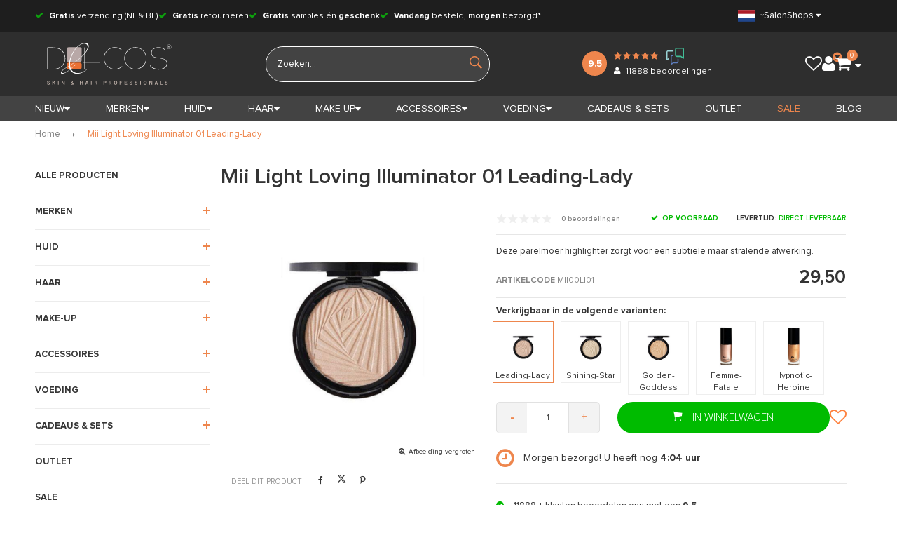

--- FILE ---
content_type: text/html;charset=utf-8
request_url: https://shop.dehcos.nl/nl/mii-light-loving-illuminator-leading-lady-01-9gr.html
body_size: 50646
content:
<!DOCTYPE html>
<html lang="nl">
  <head>
    
		
    
  	<meta name="msvalidate.01" content="6B03F87883F244BC7BD2AD55276E515D" />
              
    <meta charset="utf-8"/>
<!-- [START] 'blocks/head.rain' -->
<!--

  (c) 2008-2026 Lightspeed Netherlands B.V.
  http://www.lightspeedhq.com
  Generated: 16-01-2026 @ 13:55:17

-->
<link rel="canonical" href="https://shop.dehcos.nl/nl/mii-light-loving-illuminator-leading-lady-01-9gr.html"/>
<link rel="alternate" href="https://shop.dehcos.nl/nl/index.rss" type="application/rss+xml" title="Nieuwe producten"/>
<meta name="robots" content="noodp,noydir"/>
<meta name="google-site-verification" content="8wWIIRer5YTPTZrXam465dTU3U35wSevbFaxdvy3SSY"/>
<meta property="og:url" content="https://shop.dehcos.nl/nl/mii-light-loving-illuminator-leading-lady-01-9gr.html?source=facebook"/>
<meta property="og:site_name" content="Dehcos"/>
<meta property="og:title" content="Mii Light Loving Illuminator 01 Leading-Lady? De 1# beautyzaak van NL"/>
<meta property="og:description" content="Mii Light Loving Illuminator 01 Leading-Lady kopen? Ga naar Dehcos. ✓ Vóór 17.00u besteld? Morgen in huis. ✓ Gratis verzending. ✓ Gratis samples."/>
<meta property="og:image" content="https://cdn.webshopapp.com/shops/98452/files/170096918/mii-light-loving-illuminator-01-leading-lady.jpg"/>
<script>
(function(w,d,t,r,u){var f,n,i;w[u]=w[u]||[],f=function(){var o={ti:"138001374"};o.q=w[u],w[u]=new UET(o),w[u].push("pageLoad")},n=d.createElement(t),n.src=r,n.async=1,n.onload=n.onreadystatechange=function(){var s=this.readyState;s&&s!=="loaded"&&s!=="complete"||(f(),n.onload=n.onreadystatechange=null)},i=d.getElementsByTagName(t)[0],i.parentNode.insertBefore(n,i)})(window,document,"script","//bat.bing.com/bat.js","uetq");
</script>
<script>
(function(){function t(t,e,r){if("cookie"===t){var n=document.cookie.split(";");for(var o=0;o<n.length;o++){var i=n[o].split("=");if(i[0].trim()===e)return i[1]}}else if("localStorage"===t)return localStorage.getItem(e);else if("jsVariable"===t)return window[e];else console.warn("invalid uid source",t)}function e(e,r,n){var o=document.createElement("script");o.async=!0,o.src=r,e.insertBefore(o,n)}function r(r,n,o,i,a){var c,s=!1;try{var u=navigator.userAgent,f=/Version\/([0-9\._]+)(.*Mobile)?.*Safari.*/.exec(u);f&&parseFloat(f[1])>=16.4&&(c=t(o,i,""),s=!0)}catch(t){console.error(t)}var l=window[a]=window[a]||[];l.push({"gtm.start":(new Date).getTime(),event:"gtm.js"});var g=r+"/NjNES1g5JmVu.js?tg="+n+(s?"&enableCK=true":"")+(c?"&mcookie="+encodeURIComponent(c):""),d=document.getElementsByTagName("script")[0];e(d.parentNode,g,d)}r('https://toekomst.dehcos.nl',"TPCRCGX","cookie","_taggingmk","dataLayer")})();
</script>
<script src="https://shipping.gls.nl/shopsystems/v2/lightspeed/checkout/1755-1765809439.js"></script>
<!--[if lt IE 9]>
<script src="https://cdn.webshopapp.com/assets/html5shiv.js?2025-02-20"></script>
<![endif]-->
<!-- [END] 'blocks/head.rain' -->
    <title>Mii Light Loving Illuminator 01 Leading-Lady? De 1# beautyzaak van NL - Dehcos</title>
    <meta name="description" content="Mii Light Loving Illuminator 01 Leading-Lady kopen? Ga naar Dehcos. ✓ Vóór 17.00u besteld? Morgen in huis. ✓ Gratis verzending. ✓ Gratis samples." />
    <meta name="keywords" content="Mii, Light, Loving, Illuminator, 01, Leading-Lady, dehcos, hannah, decleor, valmont, juliette armand, oolaboo, dermalogica, qms, marc inbane, beauty angel, lycogel, mii, tao clean, maria galland, la colline, carita" />
    <meta name="viewport" content="width=device-width, initial-scale=1.0, maximum-scale=1">
    <meta name="mobile-web-app-capable" content="yes">
    <meta name="apple-mobile-web-app-status-bar-style" content="white">
    <meta name="theme-color" content="white"/>



    <link rel="shortcut icon" href="https://cdn.webshopapp.com/shops/98452/themes/112274/assets/favicon.ico?20251128135746" type="image/x-icon" />
    <link rel="apple-touch-icon" href="https://cdn.webshopapp.com/shops/98452/themes/112274/assets/web-clip.png?2026010813532120201221100107">
    <link href='//fonts.googleapis.com/css?family=Raleway:400,300,600,700,800,900' rel='stylesheet' type='text/css'>
    <link href='//fonts.googleapis.com/css?family=Raleway:400,300,600,700,800,900' rel='stylesheet' type='text/css'>
    <link rel="stylesheet" href="https://cdn.webshopapp.com/shops/98452/themes/112274/assets/proxima.css?2026010813532120201221100107" />
    <link rel="shortcut icon" href="https://cdn.webshopapp.com/shops/98452/themes/112274/assets/favicon.ico?20251128135746" type="image/x-icon" /> 
    <link rel="stylesheet" href="https://cdn.webshopapp.com/shops/98452/themes/112274/assets/bootstrap.css?2026010813532120201221100107" />
    <link rel="stylesheet" href="https://cdn.webshopapp.com/shops/98452/themes/112274/assets/font-awesome-min.css?2026010813532120201221100107" />
    <link rel="stylesheet" href="https://cdn.webshopapp.com/shops/98452/themes/112274/assets/shopmonkey-icons.css?2026010813532120201221100107" />
    <link rel="stylesheet" href="https://cdn.webshopapp.com/shops/98452/themes/112274/assets/ionicons.css?2026010813532120201221100107" />
    <link rel="stylesheet" href="https://cdn.webshopapp.com/shops/98452/themes/112274/assets/transition.css?2026010813532120201221100107" />
    <link rel="stylesheet" href="https://cdn.webshopapp.com/shops/98452/themes/112274/assets/dropdown.css?2026010813532120201221100107" />
    <link rel="stylesheet" href="https://cdn.webshopapp.com/shops/98452/themes/112274/assets/checkbox.css?2026010813532120201221100107" />
    <link rel="stylesheet" href="https://cdn.webshopapp.com/shops/98452/themes/112274/assets/owl-carousel.css?2026010813532120201221100107" />
    <link rel="stylesheet" href="https://cdn.webshopapp.com/shops/98452/themes/112274/assets/jquery-fancybox.css?2026010813532120201221100107" />
    <link rel="stylesheet" href="https://cdn.webshopapp.com/shops/98452/themes/112274/assets/jquery-custom-scrollbar.css?2026010813532120201221100107" />
    <link rel="stylesheet" href="https://cdn.webshopapp.com/shops/98452/themes/112274/assets/style.css?2026010813532120201221100107?1768568117" /> 
    <link rel="stylesheet" href="https://cdn.webshopapp.com/shops/98452/themes/112274/assets/account-style.css?2026010813532120201221100107" />
    <link rel="stylesheet" href="https://cdn.webshopapp.com/assets/gui-2-0.css?2025-02-20" />
    <link rel="stylesheet" href="https://cdn.webshopapp.com/assets/gui-responsive-2-0.css?2025-02-20" />  
        <link rel="stylesheet" href="https://cdn.webshopapp.com/shops/98452/themes/112274/assets/settings.css?2026010813532120201221100107" /> 
    <link rel="stylesheet" href="https://cdn.webshopapp.com/shops/98452/themes/112274/assets/banner-fix.css?2026010813532120201221100107" />
    <link rel="stylesheet" href="https://cdn.webshopapp.com/shops/98452/themes/112274/assets/custom.css?2026010813532120201221100107?1768568117" />
    <link rel="stylesheet" href="https://cdn.webshopapp.com/shops/98452/themes/112274/assets/new.css?2026010813532120201221100107" />
    <link rel="stylesheet" href="https://cdn.webshopapp.com/shops/98452/themes/112274/assets/wsa-css.css?2026010813532120201221100107" />
    <link rel="stylesheet" href="https://cdn.webshopapp.com/shops/98452/themes/112274/assets/shopmonkey.css?2026010813532120201221100107" />
    <link href='https://unpkg.com/boxicons@2.1.4/css/boxicons.min.css' rel='stylesheet'>

        
    <script>
      window.shop_vars = { domain: "https://shop.dehcos.nl/", currency: "eur", currencies : {"eur":{"url":"session\/currency\/eur","symbol":"\u20ac","code":"EUR","title":"eur","active":true}} };
    </script>
    
    <script src="https://cdn.webshopapp.com/assets/jquery-1-9-1.js?2025-02-20"></script>
    <script src="https://cdn.webshopapp.com/assets/jquery-ui-1-10-1.js?2025-02-20"></script>
    <script src="https://cdnjs.cloudflare.com/ajax/libs/jqueryui-touch-punch/0.2.3/jquery.ui.touch-punch.min.js"></script>

   
    <script type="text/javascript" src="https://cdn.webshopapp.com/shops/98452/themes/112274/assets/transition.js?2026010813532120201221100107"></script>
    <script type="text/javascript" src="https://cdn.webshopapp.com/shops/98452/themes/112274/assets/dropdown.js?2026010813532120201221100107"></script>
    <script type="text/javascript" src="https://cdn.webshopapp.com/shops/98452/themes/112274/assets/checkbox.js?2026010813532120201221100107"></script>
    <script type="text/javascript" src="https://cdn.webshopapp.com/shops/98452/themes/112274/assets/owl-carousel.js?2026010813532120201221100107"></script>
    <script type="text/javascript" src="https://cdn.webshopapp.com/shops/98452/themes/112274/assets/moment.js?2026010813532120201221100107"></script>
    <script type="text/javascript" src="https://cdn.webshopapp.com/shops/98452/themes/112274/assets/jquery-fancybox.js?2026010813532120201221100107"></script>
    <script type="text/javascript" src="https://cdn.webshopapp.com/shops/98452/themes/112274/assets/jquery-custom-scrollbar.js?2026010813532120201221100107"></script>
    <script type="text/javascript" src="https://cdn.webshopapp.com/shops/98452/themes/112274/assets/jquery-countdown-min.js?2026010813532120201221100107"></script>
        <script type="text/javascript" src="https://cdn.webshopapp.com/shops/98452/themes/112274/assets/global.js?2026010813532120201221100107?1768568117"></script>
    
    <script type="text/javascript" src="https://cdn.webshopapp.com/shops/98452/themes/112274/assets/jcarousel.js?2026010813532120201221100107"></script>
    <script type="text/javascript" src="https://cdn.webshopapp.com/assets/gui.js?2025-02-20"></script>
    <script type="text/javascript" src="https://cdn.webshopapp.com/assets/gui-responsive-2-0.js?2025-02-20"></script>
    <script src="https://cdn.jsdelivr.net/npm/js-cookie@2/src/js.cookie.min.js"></script>
    <script type="text/javascript" src="https://cdn.webshopapp.com/shops/98452/themes/112274/assets/account-scripts.js?2026010813532120201221100107"></script>

    <script src="https://cdn.webshopapp.com/shops/98452/themes/112274/assets/headroom-min.js?2026010813532120201221100107"></script>
    
        <meta name="msapplication-config" content="https://cdn.webshopapp.com/shops/98452/themes/112274/assets/browserconfig.xml?2026010813532120201221100107">
<meta property="og:title" content="Mii Light Loving Illuminator 01 Leading-Lady? De 1# beautyzaak van NL">
<meta property="og:type" content="website"> 
<meta property="og:description" content="Mii Light Loving Illuminator 01 Leading-Lady kopen? Ga naar Dehcos. ✓ Vóór 17.00u besteld? Morgen in huis. ✓ Gratis verzending. ✓ Gratis samples.">
<meta property="og:site_name" content="Dehcos">
<meta property="og:url" content="https://shop.dehcos.nl/">
<meta property="og:image" content="https://cdn.webshopapp.com/shops/98452/themes/112274/v/2724741/assets/banner-1.jpg?20251003170846">
<meta name="twitter:title" content="Mii Light Loving Illuminator 01 Leading-Lady? De 1# beautyzaak van NL">
<meta name="twitter:description" content="Mii Light Loving Illuminator 01 Leading-Lady kopen? Ga naar Dehcos. ✓ Vóór 17.00u besteld? Morgen in huis. ✓ Gratis verzending. ✓ Gratis samples.">
<meta name="twitter:site" content="Dehcos">
<meta name="twitter:card" content="https://cdn.webshopapp.com/shops/98452/themes/112274/assets/logo.png?20251128135746">
<meta name="twitter:image" content="https://cdn.webshopapp.com/shops/98452/themes/112274/v/2724741/assets/banner-1.jpg?20251003170846">
<ul class="hidden-data hidden"><li>98452</li><li>112274</li><li>ja</li><li>nl</li><li>live</li><li></li><li>https://shop.dehcos.nl/nl/</li></ul>
<script type="application/ld+json">
  [
        
    
    {
      "@context": "http://schema.org",
      "@type": "Product", 
      "name": "Mii Light Loving Illuminator 01 Leading-Lady",
      "url": "https://shop.dehcos.nl/nl/mii-light-loving-illuminator-leading-lady-01-9gr.html",
            "brand": {
          "@type": "Brand",
          "name": "Mii"
        },
                  "description": "Mii Light Loving Illuminator 01 Leading-Lady kopen? Ga naar Dehcos. ✓ Vóór 17.00u besteld? Morgen in huis. ✓ Gratis verzending. ✓ Gratis samples.",      "image": "https://cdn.webshopapp.com/shops/98452/files/170096918/300x250x2/mii-light-loving-illuminator-01-leading-lady.jpg",      "gtin13": "96138496",      "mpn": "mii00LI01",      "sku": "skumiilli-01",      "offers": {
        "@type": "Offer",
        "price": "29.50",        "url": "https://shop.dehcos.nl/nl/mii-light-loving-illuminator-leading-lady-01-9gr.html",
        "priceValidUntil": "2027-01-16",
        "priceCurrency": "EUR",
          "availability": "https://schema.org/InStock",
          "inventoryLevel": "2"
                        }
          },
        {
      "@context": "http://schema.org/",
      "@type": "Organization",
      "url": "https://shop.dehcos.nl/",
      "name": "Dehcos",
      "legalName": "Dehcos",
      "description": "Mii Light Loving Illuminator 01 Leading-Lady kopen? Ga naar Dehcos. ✓ Vóór 17.00u besteld? Morgen in huis. ✓ Gratis verzending. ✓ Gratis samples.",
      "logo": "https://cdn.webshopapp.com/shops/98452/themes/112274/assets/logo.png?20251128135746",
      "image": "https://cdn.webshopapp.com/shops/98452/themes/112274/v/2724741/assets/banner-1.jpg?20251003170846",
      "contactPoint": {
        "@type": "ContactPoint",
        "contactType": "Customer service",
        "telephone": ""
      },
      "address": {
        "@type": "PostalAddress",
        "streetAddress": "",
        "addressLocality": "",
        "postalCode": "",
        "addressCountry": "NL"
      }
      ,
      "aggregateRating": {
          "@type": "AggregateRating",
          "bestRating": "10",
          "worstRating": "1",
          "ratingValue": "9,5",
          "reviewCount": "11823",
          "url":"https://www.feedbackcompany.com/nl-nl/reviews/multipage-dehcos/"
      }
          },
    {
      "@context": "http://schema.org",
      "@type": "WebSite",
      "url": "https://shop.dehcos.nl/",
      "name": "Dehcos",
      "description": "Mii Light Loving Illuminator 01 Leading-Lady kopen? Ga naar Dehcos. ✓ Vóór 17.00u besteld? Morgen in huis. ✓ Gratis verzending. ✓ Gratis samples.",
      "author": [
        {
          "@type": "Organization",
          "url": "",
          "name": "",
          "address": {
            "@type": "",
            "streetAddress": "",
            "addressLocality": "",
            "addressRegion": "",
            "postalCode": "",
            "addressCountry": "NL"
          }
        }
      ]
    }
  ]
</script>
  </head>
  <body id="body"> 
    <!-- Start Sooqr.com on-site search and navigation code -->
    <script type="text/javascript">
        var _wssq = _wssq || [];
        var setResizeFunction= false;
              var sooqrAccount = '120018-1';
       
        _wssq.push(['_load', { 'suggest' : { 'account' : 'SQ-' + sooqrAccount, 'version' : 4, fieldId : ['search', 'mobilesearch', 'search404']}}]);
        _wssq.push(['suggest._setPosition', 'screen-middle', {top:0}]);
        _wssq.push(['suggest._setLocale', 'nl_NL']);
        _wssq.push(['suggest._excludePlaceholders', 'Search..']);
        _wssq.push(['suggest._bindEvent', 'open', function() {
        if(!setResizeFunction) {$jQ( window ).resize(function() {if($jQ('.sooqrSearchContainer-' + sooqrAccount).is(':visible')) 
            {websight.sooqr.instances['SQ-' + sooqrAccount].positionContainer(null, null, true);}});setResizeFunction = true;}
        }]);

        (function() {
            var ws = document.createElement('script'); ws.type = 'text/javascript'; ws.async = true;
            ws.src = ('https:' == document.location.protocol ? 'https://' : 'http://') + 'static.sooqr.com/sooqr.js';
            var s = document.getElementsByTagName('script')[0]; s.parentNode.insertBefore(ws, s);
        })();
    </script>
    <!-- End Sooqr.com on-site search and navigation code -->
    
      


<div class="menu-wrap">
	<div class="close-menu">
		<i class="ion ion-ios-close-empty"></i>
	</div>
	<div class="menu-box">
		<div class="menu-logo medium">
			<a href="https://shop.dehcos.nl/nl/"><img src="https://cdn.webshopapp.com/shops/98452/themes/112274/assets/logo-light.png?20251128135746" alt="Dehcos"></a>
		</div>
		<ul>

							<li>
					<a href="javascript:;">Taal:
						<strong>NEDERLANDS</strong>
					</a>
					<span class="more-cats">
						<span class="plus-min"></span>
					</span>
					<ul>
													<li  class="active" >
								<a href="https://shop.dehcos.nl/nl/">Nederlands</a>
							</li>
													<li >
								<a href="https://shop.dehcos.nl/en/">English</a>
							</li>
											</ul>
				</li>
			
			

			<li>
				<a href="https://shop.dehcos.nl/nl/">Home</a>
			</li>

						
							<li class="new-link-style ">
					<a href="https://shop.dehcos.nl/nl/collection/?sort=newest&amp;limit=60">
						<i class="fa fa-star"></i>
						Nieuw</a>
					<span class="more-cats">
						<span class="plus-min"></span>
					</span>
					<ul class="sub">
						<li>
							<a href="https://shop.dehcos.nl/nl/huid/?mode=grid&max=1500&min=0&sort=newest&limit=60">Nieuwe huidverzorging</a>
						</li>
						<li>
							<a href="https://shop.dehcos.nl/nl/haar/?mode=grid&max=1500&min=0&sort=newest&limit=60">Nieuwe haarverzorging</a>
						</li>
						<li>
							<a href="https://shop.dehcos.nl/nl/make-up/?mode=grid&max=1500&min=0&sort=newest&limit=60">Nieuwe make-up</a>
						</li>
						<li>
							<a href="https://shop.dehcos.nl/nl/accessoires/?mode=grid&max=1500&min=0&sort=newest&limit=60">Nieuwe accessoires</a>
						</li>
					</ul>
				</li>
			
							<li >
					<a  href="https://shop.dehcos.nl/nl/merken/">MERKEN</a>
											<span class="more-cats">
							<span class="plus-min"></span>
						</span>
																<ul class="sub ">
															<li >
									<a href="https://shop.dehcos.nl/nl/merken/absolution/">Absolution</a>
																			<span class="more-cats">
											<span class="plus-min"></span>
										</span>
																												<ul class="sub ">
																							<li >
													<a href="https://shop.dehcos.nl/nl/merken/absolution/productlijnen/">
														<i class="fa fa-circle"></i>
														Productlijnen</a>
																											<span class="more-cats">
															<span class="plus-min"></span>
														</span>
																																								<ul class="last-sub sub ">
																															<li>
																	<a href="https://shop.dehcos.nl/nl/merken/absolution/productlijnen/cleansers-and-toners/">Cleansers and Toners</a>
																	
																	
																</li>
																															<li>
																	<a href="https://shop.dehcos.nl/nl/merken/absolution/productlijnen/match-solutions/">Match Solutions</a>
																	
																	
																</li>
																															<li>
																	<a href="https://shop.dehcos.nl/nl/merken/absolution/productlijnen/mix-essentials/">Mix Essentials</a>
																	
																	
																</li>
																															<li>
																	<a href="https://shop.dehcos.nl/nl/merken/absolution/productlijnen/specific-cares/">Specific Cares</a>
																	
																	
																</li>
																															<li>
																	<a href="https://shop.dehcos.nl/nl/merken/absolution/productlijnen/the-body/">The Body</a>
																	
																	
																</li>
																															<li>
																	<a href="https://shop.dehcos.nl/nl/merken/absolution/productlijnen/the-makeup/">The Makeup</a>
																	
																	
																</li>
																													</ul>
																									</li>
																							<li >
													<a href="https://shop.dehcos.nl/nl/merken/absolution/gezichtsverzorging/">
														<i class="fa fa-circle"></i>
														Gezichtsverzorging</a>
																											<span class="more-cats">
															<span class="plus-min"></span>
														</span>
																																								<ul class="last-sub sub ">
																															<li>
																	<a href="https://shop.dehcos.nl/nl/merken/absolution/gezichtsverzorging/creme/">Creme</a>
																																			<span class="more-cats">
																			<span class="plus-min"></span>
																		</span>
																	
																																			<ul class="last-sub sub ">
																																							<li>
																					<a href="https://shop.dehcos.nl/nl/merken/absolution/gezichtsverzorging/creme/dagcreme/">Dagcreme</a>
																				</li>
																																							<li>
																					<a href="https://shop.dehcos.nl/nl/merken/absolution/gezichtsverzorging/creme/nachtcreme/">Nachtcreme</a>
																				</li>
																																							<li>
																					<a href="https://shop.dehcos.nl/nl/merken/absolution/gezichtsverzorging/creme/dag-en-nachtcreme/">Dag en Nachtcreme</a>
																				</li>
																																					</ul>
																	
																</li>
																															<li>
																	<a href="https://shop.dehcos.nl/nl/merken/absolution/gezichtsverzorging/masker/">Masker</a>
																	
																	
																</li>
																															<li>
																	<a href="https://shop.dehcos.nl/nl/merken/absolution/gezichtsverzorging/olie/">Olie</a>
																	
																	
																</li>
																															<li>
																	<a href="https://shop.dehcos.nl/nl/merken/absolution/gezichtsverzorging/reiniging/">Reiniging</a>
																	
																	
																</li>
																															<li>
																	<a href="https://shop.dehcos.nl/nl/merken/absolution/gezichtsverzorging/scrub/">Scrub</a>
																	
																	
																</li>
																															<li>
																	<a href="https://shop.dehcos.nl/nl/merken/absolution/gezichtsverzorging/serum-booster/">Serum &amp; Booster</a>
																	
																	
																</li>
																													</ul>
																									</li>
																							<li >
													<a href="https://shop.dehcos.nl/nl/merken/absolution/oogverzorging/">
														<i class="fa fa-circle"></i>
														Oogverzorging</a>
																																						</li>
																							<li >
													<a href="https://shop.dehcos.nl/nl/merken/absolution/lipverzorging/">
														<i class="fa fa-circle"></i>
														Lipverzorging</a>
																																						</li>
																							<li >
													<a href="https://shop.dehcos.nl/nl/merken/absolution/lichaamsverzorging/">
														<i class="fa fa-circle"></i>
														Lichaamsverzorging</a>
																																						</li>
																							<li >
													<a href="https://shop.dehcos.nl/nl/merken/absolution/make-up/">
														<i class="fa fa-circle"></i>
														Make-up</a>
																																						</li>
																							<li >
													<a href="https://shop.dehcos.nl/nl/merken/absolution/reis-travel-mini/">
														<i class="fa fa-circle"></i>
														Reis / Travel / Mini</a>
																																						</li>
																							<li >
													<a href="https://shop.dehcos.nl/nl/merken/absolution/accessoires/">
														<i class="fa fa-circle"></i>
														Accessoires</a>
																																						</li>
																							<li >
													<a href="https://shop.dehcos.nl/nl/merken/absolution/cadeaus-sets/">
														<i class="fa fa-circle"></i>
														Cadeaus &amp; Sets</a>
																																						</li>
																							<li >
													<a href="https://shop.dehcos.nl/nl/merken/absolution/aanbiedingen/">
														<i class="fa fa-circle"></i>
														Aanbiedingen</a>
																																						</li>
																					</ul>
																	</li>
															<li >
									<a href="https://shop.dehcos.nl/nl/merken/alpha-h/">Alpha-H</a>
																			<span class="more-cats">
											<span class="plus-min"></span>
										</span>
																												<ul class="sub ">
																							<li >
													<a href="https://shop.dehcos.nl/nl/merken/alpha-h/productlijnen/">
														<i class="fa fa-circle"></i>
														Productlijnen</a>
																											<span class="more-cats">
															<span class="plus-min"></span>
														</span>
																																								<ul class="last-sub sub ">
																															<li>
																	<a href="https://shop.dehcos.nl/nl/merken/alpha-h/productlijnen/award-winners/">Award Winners</a>
																	
																	
																</li>
																															<li>
																	<a href="https://shop.dehcos.nl/nl/merken/alpha-h/productlijnen/clear-skin/">Clear Skin</a>
																	
																	
																</li>
																															<li>
																	<a href="https://shop.dehcos.nl/nl/merken/alpha-h/productlijnen/glycolzuurvrije-producten/">Glycolzuurvrije Producten</a>
																	
																	
																</li>
																															<li>
																	<a href="https://shop.dehcos.nl/nl/merken/alpha-h/productlijnen/liquid-gold/">Liquid Gold</a>
																	
																	
																</li>
																															<li>
																	<a href="https://shop.dehcos.nl/nl/merken/alpha-h/productlijnen/skin-vitamins/">Skin Vitamins</a>
																	
																	
																</li>
																															<li>
																	<a href="https://shop.dehcos.nl/nl/merken/alpha-h/productlijnen/vegan/">Vegan</a>
																	
																	
																</li>
																													</ul>
																									</li>
																							<li >
													<a href="https://shop.dehcos.nl/nl/merken/alpha-h/gezichtsverzorging/">
														<i class="fa fa-circle"></i>
														Gezichtsverzorging</a>
																																						</li>
																							<li >
													<a href="https://shop.dehcos.nl/nl/merken/alpha-h/haarverzorging/">
														<i class="fa fa-circle"></i>
														Haarverzorging</a>
																																						</li>
																							<li >
													<a href="https://shop.dehcos.nl/nl/merken/alpha-h/lichaamsverzorging/">
														<i class="fa fa-circle"></i>
														Lichaamsverzorging</a>
																																						</li>
																							<li >
													<a href="https://shop.dehcos.nl/nl/merken/alpha-h/oogverzorging/">
														<i class="fa fa-circle"></i>
														Oogverzorging</a>
																																						</li>
																							<li >
													<a href="https://shop.dehcos.nl/nl/merken/alpha-h/zonbescherming/">
														<i class="fa fa-circle"></i>
														Zonbescherming</a>
																																						</li>
																							<li >
													<a href="https://shop.dehcos.nl/nl/merken/alpha-h/reis-travel-mini/">
														<i class="fa fa-circle"></i>
														Reis / Travel / Mini</a>
																																						</li>
																							<li >
													<a href="https://shop.dehcos.nl/nl/merken/alpha-h/accessoires/">
														<i class="fa fa-circle"></i>
														Accessoires</a>
																																						</li>
																							<li >
													<a href="https://shop.dehcos.nl/nl/merken/alpha-h/cadeaus-sets/">
														<i class="fa fa-circle"></i>
														Cadeaus &amp; Sets</a>
																																						</li>
																							<li >
													<a href="https://shop.dehcos.nl/nl/merken/alpha-h/aanbiedingen/">
														<i class="fa fa-circle"></i>
														Aanbiedingen</a>
																																						</li>
																					</ul>
																	</li>
															<li >
									<a href="https://shop.dehcos.nl/nl/merken/bergman-beauty-care/">Bergman Beauty Care</a>
																			<span class="more-cats">
											<span class="plus-min"></span>
										</span>
																												<ul class="sub ">
																							<li >
													<a href="https://shop.dehcos.nl/nl/merken/bergman-beauty-care/productlijnen/">
														<i class="fa fa-circle"></i>
														Productlijnen</a>
																											<span class="more-cats">
															<span class="plus-min"></span>
														</span>
																																								<ul class="last-sub sub ">
																															<li>
																	<a href="https://shop.dehcos.nl/nl/merken/bergman-beauty-care/productlijnen/cleansing-care/">Cleansing Care</a>
																	
																	
																</li>
																															<li>
																	<a href="https://shop.dehcos.nl/nl/merken/bergman-beauty-care/productlijnen/skin-care-serums/">Skin Care Serums</a>
																	
																	
																</li>
																															<li>
																	<a href="https://shop.dehcos.nl/nl/merken/bergman-beauty-care/productlijnen/skin-care-eyes/">Skin Care Eyes</a>
																	
																	
																</li>
																															<li>
																	<a href="https://shop.dehcos.nl/nl/merken/bergman-beauty-care/productlijnen/skin-care-face/">Skin Care Face</a>
																	
																	
																</li>
																															<li>
																	<a href="https://shop.dehcos.nl/nl/merken/bergman-beauty-care/productlijnen/clinicsathome/">Clinics@Home</a>
																	
																	
																</li>
																															<li>
																	<a href="https://shop.dehcos.nl/nl/merken/bergman-beauty-care/productlijnen/specials/">Specials</a>
																	
																	
																</li>
																													</ul>
																									</li>
																							<li >
													<a href="https://shop.dehcos.nl/nl/merken/bergman-beauty-care/gezichtsverzorging/">
														<i class="fa fa-circle"></i>
														Gezichtsverzorging</a>
																											<span class="more-cats">
															<span class="plus-min"></span>
														</span>
																																								<ul class="last-sub sub ">
																															<li>
																	<a href="https://shop.dehcos.nl/nl/merken/bergman-beauty-care/gezichtsverzorging/anti-aging/">Anti Aging</a>
																	
																	
																</li>
																															<li>
																	<a href="https://shop.dehcos.nl/nl/merken/bergman-beauty-care/gezichtsverzorging/creme/">Creme</a>
																																			<span class="more-cats">
																			<span class="plus-min"></span>
																		</span>
																	
																																			<ul class="last-sub sub ">
																																							<li>
																					<a href="https://shop.dehcos.nl/nl/merken/bergman-beauty-care/gezichtsverzorging/creme/dagcreme/">Dagcreme</a>
																				</li>
																																							<li>
																					<a href="https://shop.dehcos.nl/nl/merken/bergman-beauty-care/gezichtsverzorging/creme/nachtcreme/">Nachtcreme</a>
																				</li>
																																							<li>
																					<a href="https://shop.dehcos.nl/nl/merken/bergman-beauty-care/gezichtsverzorging/creme/dag-en-nachtcreme/">Dag en Nachtcreme</a>
																				</li>
																																							<li>
																					<a href="https://shop.dehcos.nl/nl/merken/bergman-beauty-care/gezichtsverzorging/creme/oogcreme/">Oogcreme</a>
																				</li>
																																					</ul>
																	
																</li>
																															<li>
																	<a href="https://shop.dehcos.nl/nl/merken/bergman-beauty-care/gezichtsverzorging/serum/">Serum</a>
																	
																	
																</li>
																															<li>
																	<a href="https://shop.dehcos.nl/nl/merken/bergman-beauty-care/gezichtsverzorging/reiniging/">Reiniging</a>
																	
																	
																</li>
																															<li>
																	<a href="https://shop.dehcos.nl/nl/merken/bergman-beauty-care/gezichtsverzorging/masker/">Masker</a>
																	
																	
																</li>
																															<li>
																	<a href="https://shop.dehcos.nl/nl/merken/bergman-beauty-care/gezichtsverzorging/scrub/">Scrub</a>
																	
																	
																</li>
																													</ul>
																									</li>
																							<li >
													<a href="https://shop.dehcos.nl/nl/merken/bergman-beauty-care/lichaamsverzorging/">
														<i class="fa fa-circle"></i>
														Lichaamsverzorging</a>
																																						</li>
																							<li >
													<a href="https://shop.dehcos.nl/nl/merken/bergman-beauty-care/cadeaus-sets/">
														<i class="fa fa-circle"></i>
														Cadeaus &amp; Sets</a>
																																						</li>
																							<li >
													<a href="https://shop.dehcos.nl/nl/merken/bergman-beauty-care/aanbiedingen/">
														<i class="fa fa-circle"></i>
														Aanbiedingen</a>
																																						</li>
																					</ul>
																	</li>
															<li >
									<a href="https://shop.dehcos.nl/nl/merken/cenzaa/">Cenzaa</a>
																			<span class="more-cats">
											<span class="plus-min"></span>
										</span>
																												<ul class="sub ">
																							<li >
													<a href="https://shop.dehcos.nl/nl/merken/cenzaa/productlijnen/">
														<i class="fa fa-circle"></i>
														Productlijnen</a>
																											<span class="more-cats">
															<span class="plus-min"></span>
														</span>
																																								<ul class="last-sub sub ">
																															<li>
																	<a href="https://shop.dehcos.nl/nl/merken/cenzaa/productlijnen/360-skincode/">360° SKINCODE</a>
																	
																	
																</li>
																															<li>
																	<a href="https://shop.dehcos.nl/nl/merken/cenzaa/productlijnen/addiction-for-men/">Addiction for Men</a>
																	
																	
																</li>
																															<li>
																	<a href="https://shop.dehcos.nl/nl/merken/cenzaa/productlijnen/advanced-skin-care/">Advanced Skin Care</a>
																																			<span class="more-cats">
																			<span class="plus-min"></span>
																		</span>
																	
																																			<ul class="last-sub sub ">
																																							<li>
																					<a href="https://shop.dehcos.nl/nl/merken/cenzaa/productlijnen/advanced-skin-care/comfort-cream/">Comfort Cream</a>
																				</li>
																																							<li>
																					<a href="https://shop.dehcos.nl/nl/merken/cenzaa/productlijnen/advanced-skin-care/everyday/">Everyday</a>
																				</li>
																																							<li>
																					<a href="https://shop.dehcos.nl/nl/merken/cenzaa/productlijnen/advanced-skin-care/golden-fusion/">Golden Fusion</a>
																				</li>
																																							<li>
																					<a href="https://shop.dehcos.nl/nl/merken/cenzaa/productlijnen/advanced-skin-care/intense-masq/">Intense Masq</a>
																				</li>
																																							<li>
																					<a href="https://shop.dehcos.nl/nl/merken/cenzaa/productlijnen/advanced-skin-care/power/">Power</a>
																				</li>
																																					</ul>
																	
																</li>
																															<li>
																	<a href="https://shop.dehcos.nl/nl/merken/cenzaa/productlijnen/advanced-suncare/">Advanced Suncare</a>
																																			<span class="more-cats">
																			<span class="plus-min"></span>
																		</span>
																	
																																			<ul class="last-sub sub ">
																																							<li>
																					<a href="https://shop.dehcos.nl/nl/merken/cenzaa/productlijnen/advanced-suncare/satin-elegance/">Satin Elegance</a>
																				</li>
																																							<li>
																					<a href="https://shop.dehcos.nl/nl/merken/cenzaa/productlijnen/advanced-suncare/sun-shield/">Sun Shield</a>
																				</li>
																																							<li>
																					<a href="https://shop.dehcos.nl/nl/merken/cenzaa/productlijnen/advanced-suncare/touch-of-glamour/">Touch of Glamour</a>
																				</li>
																																					</ul>
																	
																</li>
																															<li>
																	<a href="https://shop.dehcos.nl/nl/merken/cenzaa/productlijnen/therapeutic-skin-care/">Therapeutic Skin Care</a>
																																			<span class="more-cats">
																			<span class="plus-min"></span>
																		</span>
																	
																																			<ul class="last-sub sub ">
																																							<li>
																					<a href="https://shop.dehcos.nl/nl/merken/cenzaa/productlijnen/therapeutic-skin-care/skin-solution/">Skin Solution</a>
																				</li>
																																							<li>
																					<a href="https://shop.dehcos.nl/nl/merken/cenzaa/productlijnen/therapeutic-skin-care/age-repair/">Age Repair</a>
																				</li>
																																							<li>
																					<a href="https://shop.dehcos.nl/nl/merken/cenzaa/productlijnen/therapeutic-skin-care/cellular-repair/">Cellular Repair</a>
																				</li>
																																					</ul>
																	
																</li>
																															<li>
																	<a href="https://shop.dehcos.nl/nl/merken/cenzaa/productlijnen/touch-up-collection/">Touch Up Collection</a>
																	
																	
																</li>
																															<li>
																	<a href="https://shop.dehcos.nl/nl/merken/cenzaa/productlijnen/body-soul-lifestyle/">Body, Soul &amp; Lifestyle</a>
																																			<span class="more-cats">
																			<span class="plus-min"></span>
																		</span>
																	
																																			<ul class="last-sub sub ">
																																							<li>
																					<a href="https://shop.dehcos.nl/nl/merken/cenzaa/productlijnen/body-soul-lifestyle/hand-foot/">Hand &amp; Foot</a>
																				</li>
																																							<li>
																					<a href="https://shop.dehcos.nl/nl/merken/cenzaa/productlijnen/body-soul-lifestyle/parfum-eau-de-toilette/">Parfum &amp; Eau de Toilette</a>
																				</li>
																																					</ul>
																	
																</li>
																													</ul>
																									</li>
																							<li >
													<a href="https://shop.dehcos.nl/nl/merken/cenzaa/gezichtsverzorging/">
														<i class="fa fa-circle"></i>
														Gezichtsverzorging</a>
																											<span class="more-cats">
															<span class="plus-min"></span>
														</span>
																																								<ul class="last-sub sub ">
																															<li>
																	<a href="https://shop.dehcos.nl/nl/merken/cenzaa/gezichtsverzorging/creme/">Creme</a>
																																			<span class="more-cats">
																			<span class="plus-min"></span>
																		</span>
																	
																																			<ul class="last-sub sub ">
																																							<li>
																					<a href="https://shop.dehcos.nl/nl/merken/cenzaa/gezichtsverzorging/creme/dagcreme/">Dagcreme</a>
																				</li>
																																							<li>
																					<a href="https://shop.dehcos.nl/nl/merken/cenzaa/gezichtsverzorging/creme/nachtcreme/">Nachtcreme</a>
																				</li>
																																							<li>
																					<a href="https://shop.dehcos.nl/nl/merken/cenzaa/gezichtsverzorging/creme/dag-en-nachtcreme/">Dag en Nachtcreme</a>
																				</li>
																																							<li>
																					<a href="https://shop.dehcos.nl/nl/merken/cenzaa/gezichtsverzorging/creme/bb-cream/">BB Cream</a>
																				</li>
																																							<li>
																					<a href="https://shop.dehcos.nl/nl/merken/cenzaa/gezichtsverzorging/creme/oogcreme/">Oogcreme</a>
																				</li>
																																							<li>
																					<a href="https://shop.dehcos.nl/nl/merken/cenzaa/gezichtsverzorging/creme/zonnebrand/">Zonnebrand</a>
																				</li>
																																							<li>
																					<a href="https://shop.dehcos.nl/nl/merken/cenzaa/gezichtsverzorging/creme/masker/">Masker</a>
																				</li>
																																					</ul>
																	
																</li>
																															<li>
																	<a href="https://shop.dehcos.nl/nl/merken/cenzaa/gezichtsverzorging/reiniging/">Reiniging</a>
																	
																	
																</li>
																															<li>
																	<a href="https://shop.dehcos.nl/nl/merken/cenzaa/gezichtsverzorging/peeling/">Peeling</a>
																	
																	
																</li>
																															<li>
																	<a href="https://shop.dehcos.nl/nl/merken/cenzaa/gezichtsverzorging/serum/">Serum</a>
																	
																	
																</li>
																													</ul>
																									</li>
																							<li >
													<a href="https://shop.dehcos.nl/nl/merken/cenzaa/lichaamsverzorging/">
														<i class="fa fa-circle"></i>
														Lichaamsverzorging</a>
																											<span class="more-cats">
															<span class="plus-min"></span>
														</span>
																																								<ul class="last-sub sub ">
																															<li>
																	<a href="https://shop.dehcos.nl/nl/merken/cenzaa/lichaamsverzorging/handcreme/">Handcreme</a>
																	
																	
																</li>
																													</ul>
																									</li>
																							<li >
													<a href="https://shop.dehcos.nl/nl/merken/cenzaa/oogverzorging/">
														<i class="fa fa-circle"></i>
														Oogverzorging</a>
																																						</li>
																							<li >
													<a href="https://shop.dehcos.nl/nl/merken/cenzaa/zonbescherming/">
														<i class="fa fa-circle"></i>
														Zonbescherming</a>
																																						</li>
																							<li >
													<a href="https://shop.dehcos.nl/nl/merken/cenzaa/bruin-zonder-zon-zelfbruiners/">
														<i class="fa fa-circle"></i>
														Bruin zonder Zon / Zelfbruiners</a>
																																						</li>
																							<li >
													<a href="https://shop.dehcos.nl/nl/merken/cenzaa/man/">
														<i class="fa fa-circle"></i>
														Man</a>
																																						</li>
																							<li >
													<a href="https://shop.dehcos.nl/nl/merken/cenzaa/make-up/">
														<i class="fa fa-circle"></i>
														Make-up</a>
																																						</li>
																							<li >
													<a href="https://shop.dehcos.nl/nl/merken/cenzaa/accessoires/">
														<i class="fa fa-circle"></i>
														Accessoires</a>
																																						</li>
																							<li >
													<a href="https://shop.dehcos.nl/nl/merken/cenzaa/cadeaus-sets/">
														<i class="fa fa-circle"></i>
														Cadeaus &amp; Sets</a>
																																						</li>
																							<li >
													<a href="https://shop.dehcos.nl/nl/merken/cenzaa/aanbiedingen/">
														<i class="fa fa-circle"></i>
														Aanbiedingen</a>
																																						</li>
																					</ul>
																	</li>
															<li >
									<a href="https://shop.dehcos.nl/nl/merken/decaar/">Décaar</a>
																			<span class="more-cats">
											<span class="plus-min"></span>
										</span>
																												<ul class="sub ">
																							<li >
													<a href="https://shop.dehcos.nl/nl/merken/decaar/productlijnen/">
														<i class="fa fa-circle"></i>
														Productlijnen</a>
																											<span class="more-cats">
															<span class="plus-min"></span>
														</span>
																																								<ul class="last-sub sub ">
																															<li>
																	<a href="https://shop.dehcos.nl/nl/merken/decaar/productlijnen/age-reverse/">Age Reverse</a>
																	
																	
																</li>
																															<li>
																	<a href="https://shop.dehcos.nl/nl/merken/decaar/productlijnen/cleansers-toners-exfoliators/">Cleansers, Toners &amp; Exfoliators</a>
																	
																	
																</li>
																															<li>
																	<a href="https://shop.dehcos.nl/nl/merken/decaar/productlijnen/delicate/">Delicate</a>
																	
																	
																</li>
																															<li>
																	<a href="https://shop.dehcos.nl/nl/merken/decaar/productlijnen/illuminating/">Illuminating</a>
																	
																	
																</li>
																															<li>
																	<a href="https://shop.dehcos.nl/nl/merken/decaar/productlijnen/oily-combi/">Oily &amp; Combi</a>
																	
																	
																</li>
																															<li>
																	<a href="https://shop.dehcos.nl/nl/merken/decaar/productlijnen/oxygen/">Oxygen</a>
																	
																	
																</li>
																													</ul>
																									</li>
																							<li >
													<a href="https://shop.dehcos.nl/nl/merken/decaar/gezichtsverzorging/">
														<i class="fa fa-circle"></i>
														Gezichtsverzorging</a>
																											<span class="more-cats">
															<span class="plus-min"></span>
														</span>
																																								<ul class="last-sub sub ">
																															<li>
																	<a href="https://shop.dehcos.nl/nl/merken/decaar/gezichtsverzorging/creme/">Creme</a>
																																			<span class="more-cats">
																			<span class="plus-min"></span>
																		</span>
																	
																																			<ul class="last-sub sub ">
																																							<li>
																					<a href="https://shop.dehcos.nl/nl/merken/decaar/gezichtsverzorging/creme/dagcreme/">Dagcreme</a>
																				</li>
																																							<li>
																					<a href="https://shop.dehcos.nl/nl/merken/decaar/gezichtsverzorging/creme/nachtcreme/">Nachtcreme</a>
																				</li>
																																					</ul>
																	
																</li>
																															<li>
																	<a href="https://shop.dehcos.nl/nl/merken/decaar/gezichtsverzorging/reiniging/">Reiniging</a>
																	
																	
																</li>
																															<li>
																	<a href="https://shop.dehcos.nl/nl/merken/decaar/gezichtsverzorging/masker/">Masker</a>
																	
																	
																</li>
																															<li>
																	<a href="https://shop.dehcos.nl/nl/merken/decaar/gezichtsverzorging/scrub-exfoliant/">Scrub/Exfoliant</a>
																	
																	
																</li>
																															<li>
																	<a href="https://shop.dehcos.nl/nl/merken/decaar/gezichtsverzorging/serum/">Serum</a>
																	
																	
																</li>
																															<li>
																	<a href="https://shop.dehcos.nl/nl/merken/decaar/gezichtsverzorging/toner/">Toner</a>
																	
																	
																</li>
																													</ul>
																									</li>
																							<li >
													<a href="https://shop.dehcos.nl/nl/merken/decaar/lichaamsverzorging/">
														<i class="fa fa-circle"></i>
														Lichaamsverzorging</a>
																																						</li>
																							<li >
													<a href="https://shop.dehcos.nl/nl/merken/decaar/oogverzorging/">
														<i class="fa fa-circle"></i>
														Oogverzorging</a>
																																						</li>
																							<li >
													<a href="https://shop.dehcos.nl/nl/merken/decaar/zonverzorging/">
														<i class="fa fa-circle"></i>
														Zonverzorging</a>
																											<span class="more-cats">
															<span class="plus-min"></span>
														</span>
																																								<ul class="last-sub sub ">
																															<li>
																	<a href="https://shop.dehcos.nl/nl/merken/decaar/zonverzorging/spf15/">SPF15</a>
																	
																	
																</li>
																															<li>
																	<a href="https://shop.dehcos.nl/nl/merken/decaar/zonverzorging/spf30/">SPF30</a>
																	
																	
																</li>
																															<li>
																	<a href="https://shop.dehcos.nl/nl/merken/decaar/zonverzorging/spf50/">SPF50</a>
																	
																	
																</li>
																													</ul>
																									</li>
																							<li >
													<a href="https://shop.dehcos.nl/nl/merken/decaar/reis-travel-mini/">
														<i class="fa fa-circle"></i>
														Reis / Travel / Mini</a>
																																						</li>
																							<li >
													<a href="https://shop.dehcos.nl/nl/merken/decaar/accessoires/">
														<i class="fa fa-circle"></i>
														Accessoires</a>
																																						</li>
																							<li >
													<a href="https://shop.dehcos.nl/nl/merken/decaar/cadeaus-sets/">
														<i class="fa fa-circle"></i>
														Cadeaus &amp; Sets</a>
																																						</li>
																							<li >
													<a href="https://shop.dehcos.nl/nl/merken/decaar/aanbiedingen/">
														<i class="fa fa-circle"></i>
														Aanbiedingen</a>
																																						</li>
																					</ul>
																	</li>
															<li >
									<a href="https://shop.dehcos.nl/nl/merken/decleor/">Decléor</a>
																			<span class="more-cats">
											<span class="plus-min"></span>
										</span>
																												<ul class="sub ">
																							<li >
													<a href="https://shop.dehcos.nl/nl/merken/decleor/productlijnen/">
														<i class="fa fa-circle"></i>
														Productlijnen</a>
																											<span class="more-cats">
															<span class="plus-min"></span>
														</span>
																																								<ul class="last-sub sub ">
																															<li>
																	<a href="https://shop.dehcos.nl/nl/merken/decleor/productlijnen/lavande-iris/">Lavande Iris</a>
																	
																	
																</li>
																															<li>
																	<a href="https://shop.dehcos.nl/nl/merken/decleor/productlijnen/magnolia-blanc/">Magnolia Blanc</a>
																	
																	
																</li>
																															<li>
																	<a href="https://shop.dehcos.nl/nl/merken/decleor/productlijnen/mandarine-verte/">Mandarine Verte</a>
																	
																	
																</li>
																															<li>
																	<a href="https://shop.dehcos.nl/nl/merken/decleor/productlijnen/neroli-bigarade/">Néroli Bigarade</a>
																	
																	
																</li>
																													</ul>
																									</li>
																							<li >
													<a href="https://shop.dehcos.nl/nl/merken/decleor/gezichtsverzorging/">
														<i class="fa fa-circle"></i>
														Gezichtsverzorging</a>
																											<span class="more-cats">
															<span class="plus-min"></span>
														</span>
																																								<ul class="last-sub sub ">
																															<li>
																	<a href="https://shop.dehcos.nl/nl/merken/decleor/gezichtsverzorging/anti-aging/">Anti Aging</a>
																	
																	
																</li>
																															<li>
																	<a href="https://shop.dehcos.nl/nl/merken/decleor/gezichtsverzorging/creme/">Creme</a>
																																			<span class="more-cats">
																			<span class="plus-min"></span>
																		</span>
																	
																																			<ul class="last-sub sub ">
																																							<li>
																					<a href="https://shop.dehcos.nl/nl/merken/decleor/gezichtsverzorging/creme/dagcreme/">Dagcreme</a>
																				</li>
																																					</ul>
																	
																</li>
																													</ul>
																									</li>
																							<li >
													<a href="https://shop.dehcos.nl/nl/merken/decleor/aanbiedingen/">
														<i class="fa fa-circle"></i>
														Aanbiedingen</a>
																																						</li>
																					</ul>
																	</li>
															<li >
									<a href="https://shop.dehcos.nl/nl/merken/dehcos/">Dehcos</a>
																			<span class="more-cats">
											<span class="plus-min"></span>
										</span>
																												<ul class="sub ">
																							<li >
													<a href="https://shop.dehcos.nl/nl/merken/dehcos/accessoires/">
														<i class="fa fa-circle"></i>
														Accessoires</a>
																																						</li>
																					</ul>
																	</li>
															<li >
									<a href="https://shop.dehcos.nl/nl/merken/dermalogica/">Dermalogica</a>
																			<span class="more-cats">
											<span class="plus-min"></span>
										</span>
																												<ul class="sub ">
																							<li >
													<a href="https://shop.dehcos.nl/nl/merken/dermalogica/productlijnen/">
														<i class="fa fa-circle"></i>
														Productlijnen</a>
																											<span class="more-cats">
															<span class="plus-min"></span>
														</span>
																																								<ul class="last-sub sub ">
																															<li>
																	<a href="https://shop.dehcos.nl/nl/merken/dermalogica/productlijnen/active-clearing/">Active Clearing</a>
																	
																	
																</li>
																															<li>
																	<a href="https://shop.dehcos.nl/nl/merken/dermalogica/productlijnen/age-smart/">AGE Smart</a>
																	
																	
																</li>
																															<li>
																	<a href="https://shop.dehcos.nl/nl/merken/dermalogica/productlijnen/biolumin-c/">BioLumin-C</a>
																	
																	
																</li>
																															<li>
																	<a href="https://shop.dehcos.nl/nl/merken/dermalogica/productlijnen/body-collection/">Body Collection</a>
																	
																	
																</li>
																															<li>
																	<a href="https://shop.dehcos.nl/nl/merken/dermalogica/productlijnen/clear-start/">Clear Start</a>
																	
																	
																</li>
																															<li>
																	<a href="https://shop.dehcos.nl/nl/merken/dermalogica/productlijnen/daily-skin-health/">Daily Skin Health</a>
																	
																	
																</li>
																															<li>
																	<a href="https://shop.dehcos.nl/nl/merken/dermalogica/productlijnen/daylight-defense-system/">Daylight Defense System</a>
																	
																	
																</li>
																															<li>
																	<a href="https://shop.dehcos.nl/nl/merken/dermalogica/productlijnen/dynamic-skin/">Dynamic Skin</a>
																	
																	
																</li>
																															<li>
																	<a href="https://shop.dehcos.nl/nl/merken/dermalogica/productlijnen/multivitamin-power/">MultiVitamin Power</a>
																	
																	
																</li>
																															<li>
																	<a href="https://shop.dehcos.nl/nl/merken/dermalogica/productlijnen/phyto-nature/">Phyto Nature</a>
																	
																	
																</li>
																															<li>
																	<a href="https://shop.dehcos.nl/nl/merken/dermalogica/productlijnen/powerbright/">PowerBright</a>
																	
																	
																</li>
																															<li>
																	<a href="https://shop.dehcos.nl/nl/merken/dermalogica/productlijnen/sun-care/">Sun Care</a>
																	
																	
																</li>
																															<li>
																	<a href="https://shop.dehcos.nl/nl/merken/dermalogica/productlijnen/ultracalming/">UltraCalming</a>
																	
																	
																</li>
																													</ul>
																									</li>
																							<li >
													<a href="https://shop.dehcos.nl/nl/merken/dermalogica/gezichtsverzorging/">
														<i class="fa fa-circle"></i>
														Gezichtsverzorging</a>
																											<span class="more-cats">
															<span class="plus-min"></span>
														</span>
																																								<ul class="last-sub sub ">
																															<li>
																	<a href="https://shop.dehcos.nl/nl/merken/dermalogica/gezichtsverzorging/creme/">Creme</a>
																																			<span class="more-cats">
																			<span class="plus-min"></span>
																		</span>
																	
																																			<ul class="last-sub sub ">
																																							<li>
																					<a href="https://shop.dehcos.nl/nl/merken/dermalogica/gezichtsverzorging/creme/dagcreme/">Dagcreme</a>
																				</li>
																																							<li>
																					<a href="https://shop.dehcos.nl/nl/merken/dermalogica/gezichtsverzorging/creme/nachtcreme/">Nachtcreme</a>
																				</li>
																																							<li>
																					<a href="https://shop.dehcos.nl/nl/merken/dermalogica/gezichtsverzorging/creme/dag-en-nachtcreme/">Dag en Nachtcreme</a>
																				</li>
																																							<li>
																					<a href="https://shop.dehcos.nl/nl/merken/dermalogica/gezichtsverzorging/creme/oogcreme/">Oogcreme</a>
																				</li>
																																							<li>
																					<a href="https://shop.dehcos.nl/nl/merken/dermalogica/gezichtsverzorging/creme/lip-treatment-lip-complex/">Lip Treatment / Lip Complex</a>
																				</li>
																																							<li>
																					<a href="https://shop.dehcos.nl/nl/merken/dermalogica/gezichtsverzorging/creme/zonnebrandcreme/">Zonnebrandcreme</a>
																				</li>
																																					</ul>
																	
																</li>
																															<li>
																	<a href="https://shop.dehcos.nl/nl/merken/dermalogica/gezichtsverzorging/reiniging/">Reiniging</a>
																																			<span class="more-cats">
																			<span class="plus-min"></span>
																		</span>
																	
																																			<ul class="last-sub sub ">
																																							<li>
																					<a href="https://shop.dehcos.nl/nl/merken/dermalogica/gezichtsverzorging/reiniging/cleansing-gel/">Cleansing Gel</a>
																				</li>
																																							<li>
																					<a href="https://shop.dehcos.nl/nl/merken/dermalogica/gezichtsverzorging/reiniging/cleansing-balm/">Cleansing Balm</a>
																				</li>
																																							<li>
																					<a href="https://shop.dehcos.nl/nl/merken/dermalogica/gezichtsverzorging/reiniging/precleanse/">PreCleanse</a>
																				</li>
																																							<li>
																					<a href="https://shop.dehcos.nl/nl/merken/dermalogica/gezichtsverzorging/reiniging/make-up-remover/">Make-Up Remover</a>
																				</li>
																																					</ul>
																	
																</li>
																															<li>
																	<a href="https://shop.dehcos.nl/nl/merken/dermalogica/gezichtsverzorging/toner/">Toner</a>
																	
																	
																</li>
																															<li>
																	<a href="https://shop.dehcos.nl/nl/merken/dermalogica/gezichtsverzorging/masker/">Masker</a>
																	
																	
																</li>
																															<li>
																	<a href="https://shop.dehcos.nl/nl/merken/dermalogica/gezichtsverzorging/scrub-exfoliant/">Scrub/Exfoliant</a>
																																			<span class="more-cats">
																			<span class="plus-min"></span>
																		</span>
																	
																																			<ul class="last-sub sub ">
																																							<li>
																					<a href="https://shop.dehcos.nl/nl/merken/dermalogica/gezichtsverzorging/scrub-exfoliant/exfoliant/">Exfoliant</a>
																				</li>
																																							<li>
																					<a href="https://shop.dehcos.nl/nl/merken/dermalogica/gezichtsverzorging/scrub-exfoliant/microfoliant/">Microfoliant</a>
																				</li>
																																							<li>
																					<a href="https://shop.dehcos.nl/nl/merken/dermalogica/gezichtsverzorging/scrub-exfoliant/superfoliant/">Superfoliant</a>
																				</li>
																																					</ul>
																	
																</li>
																															<li>
																	<a href="https://shop.dehcos.nl/nl/merken/dermalogica/gezichtsverzorging/serum/">Serum</a>
																	
																	
																</li>
																															<li>
																	<a href="https://shop.dehcos.nl/nl/merken/dermalogica/gezichtsverzorging/oogserum/">Oogserum</a>
																	
																	
																</li>
																															<li>
																	<a href="https://shop.dehcos.nl/nl/merken/dermalogica/gezichtsverzorging/booster/">Booster</a>
																	
																	
																</li>
																													</ul>
																									</li>
																							<li >
													<a href="https://shop.dehcos.nl/nl/merken/dermalogica/lichaamsverzorging/">
														<i class="fa fa-circle"></i>
														Lichaamsverzorging</a>
																											<span class="more-cats">
															<span class="plus-min"></span>
														</span>
																																								<ul class="last-sub sub ">
																															<li>
																	<a href="https://shop.dehcos.nl/nl/merken/dermalogica/lichaamsverzorging/body-wash/">Body Wash</a>
																	
																	
																</li>
																															<li>
																	<a href="https://shop.dehcos.nl/nl/merken/dermalogica/lichaamsverzorging/body-cream/">Body Cream</a>
																	
																	
																</li>
																													</ul>
																									</li>
																							<li >
													<a href="https://shop.dehcos.nl/nl/merken/dermalogica/zonbescherming/">
														<i class="fa fa-circle"></i>
														Zonbescherming</a>
																											<span class="more-cats">
															<span class="plus-min"></span>
														</span>
																																								<ul class="last-sub sub ">
																															<li>
																	<a href="https://shop.dehcos.nl/nl/merken/dermalogica/zonbescherming/spf30/">SPF30</a>
																	
																	
																</li>
																															<li>
																	<a href="https://shop.dehcos.nl/nl/merken/dermalogica/zonbescherming/spf40/">SPF40</a>
																	
																	
																</li>
																															<li>
																	<a href="https://shop.dehcos.nl/nl/merken/dermalogica/zonbescherming/spf50/">SPF50</a>
																	
																	
																</li>
																													</ul>
																									</li>
																							<li >
													<a href="https://shop.dehcos.nl/nl/merken/dermalogica/make-up/">
														<i class="fa fa-circle"></i>
														Make-up</a>
																											<span class="more-cats">
															<span class="plus-min"></span>
														</span>
																																								<ul class="last-sub sub ">
																															<li>
																	<a href="https://shop.dehcos.nl/nl/merken/dermalogica/make-up/foundation/">Foundation</a>
																	
																	
																</li>
																															<li>
																	<a href="https://shop.dehcos.nl/nl/merken/dermalogica/make-up/primer/">Primer</a>
																	
																	
																</li>
																													</ul>
																									</li>
																							<li >
													<a href="https://shop.dehcos.nl/nl/merken/dermalogica/jumbo-sizes/">
														<i class="fa fa-circle"></i>
														Jumbo Sizes</a>
																																						</li>
																							<li >
													<a href="https://shop.dehcos.nl/nl/merken/dermalogica/reis-travel-mini/">
														<i class="fa fa-circle"></i>
														Reis / Travel / Mini</a>
																																						</li>
																							<li >
													<a href="https://shop.dehcos.nl/nl/merken/dermalogica/accessoires/">
														<i class="fa fa-circle"></i>
														Accessoires</a>
																																						</li>
																							<li >
													<a href="https://shop.dehcos.nl/nl/merken/dermalogica/cadeaus-sets/">
														<i class="fa fa-circle"></i>
														Cadeaus &amp; Sets</a>
																																						</li>
																							<li >
													<a href="https://shop.dehcos.nl/nl/merken/dermalogica/voordeelsets/">
														<i class="fa fa-circle"></i>
														Voordeelsets </a>
																																						</li>
																							<li >
													<a href="https://shop.dehcos.nl/nl/merken/dermalogica/stappenplan/">
														<i class="fa fa-circle"></i>
														Stappenplan</a>
																											<span class="more-cats">
															<span class="plus-min"></span>
														</span>
																																								<ul class="last-sub sub ">
																															<li>
																	<a href="https://shop.dehcos.nl/nl/merken/dermalogica/stappenplan/1-precleanse/">1. Precleanse</a>
																	
																	
																</li>
																															<li>
																	<a href="https://shop.dehcos.nl/nl/merken/dermalogica/stappenplan/2-reinig/">2. Reinig</a>
																	
																	
																</li>
																															<li>
																	<a href="https://shop.dehcos.nl/nl/merken/dermalogica/stappenplan/3-exfolieer/">3. Exfolieer</a>
																	
																	
																</li>
																															<li>
																	<a href="https://shop.dehcos.nl/nl/merken/dermalogica/stappenplan/4-herstel/">4. Herstel</a>
																	
																	
																</li>
																															<li>
																	<a href="https://shop.dehcos.nl/nl/merken/dermalogica/stappenplan/5-bescherm/">5. Bescherm</a>
																	
																	
																</li>
																													</ul>
																									</li>
																							<li >
													<a href="https://shop.dehcos.nl/nl/merken/dermalogica/over-dermalogica/">
														<i class="fa fa-circle"></i>
														Over Dermalogica</a>
																																						</li>
																					</ul>
																	</li>
															<li >
									<a href="https://shop.dehcos.nl/nl/merken/hannah/">hannah</a>
																			<span class="more-cats">
											<span class="plus-min"></span>
										</span>
																												<ul class="sub ">
																							<li >
													<a href="https://shop.dehcos.nl/nl/merken/hannah/productlijnen/">
														<i class="fa fa-circle"></i>
														Productlijnen</a>
																											<span class="more-cats">
															<span class="plus-min"></span>
														</span>
																																								<ul class="last-sub sub ">
																															<li>
																	<a href="https://shop.dehcos.nl/nl/merken/hannah/productlijnen/cleans-up/">Cleans Up</a>
																	
																	
																</li>
																															<li>
																	<a href="https://shop.dehcos.nl/nl/merken/hannah/productlijnen/essentials/">Essentials</a>
																	
																	
																</li>
																															<li>
																	<a href="https://shop.dehcos.nl/nl/merken/hannah/productlijnen/actives/">Actives </a>
																	
																	
																</li>
																															<li>
																	<a href="https://shop.dehcos.nl/nl/merken/hannah/productlijnen/specials/">Specials</a>
																	
																	
																</li>
																															<li>
																	<a href="https://shop.dehcos.nl/nl/merken/hannah/productlijnen/red-line/">Red Line</a>
																	
																	
																</li>
																															<li>
																	<a href="https://shop.dehcos.nl/nl/merken/hannah/productlijnen/touch/">Touch</a>
																	
																	
																</li>
																															<li>
																	<a href="https://shop.dehcos.nl/nl/merken/hannah/productlijnen/clear/">Clear</a>
																	
																	
																</li>
																															<li>
																	<a href="https://shop.dehcos.nl/nl/merken/hannah/productlijnen/sun-perfection/">Sun Perfection</a>
																	
																	
																</li>
																															<li>
																	<a href="https://shop.dehcos.nl/nl/merken/hannah/productlijnen/body/">Body</a>
																	
																	
																</li>
																													</ul>
																									</li>
																							<li >
													<a href="https://shop.dehcos.nl/nl/merken/hannah/gezichtsverzorging/">
														<i class="fa fa-circle"></i>
														Gezichtsverzorging</a>
																											<span class="more-cats">
															<span class="plus-min"></span>
														</span>
																																								<ul class="last-sub sub ">
																															<li>
																	<a href="https://shop.dehcos.nl/nl/merken/hannah/gezichtsverzorging/anti-aging/">Anti Aging</a>
																	
																	
																</li>
																															<li>
																	<a href="https://shop.dehcos.nl/nl/merken/hannah/gezichtsverzorging/gezichtscreme/">Gezichtscreme</a>
																																			<span class="more-cats">
																			<span class="plus-min"></span>
																		</span>
																	
																																			<ul class="last-sub sub ">
																																							<li>
																					<a href="https://shop.dehcos.nl/nl/merken/hannah/gezichtsverzorging/gezichtscreme/dagcreme/">Dagcreme</a>
																				</li>
																																							<li>
																					<a href="https://shop.dehcos.nl/nl/merken/hannah/gezichtsverzorging/gezichtscreme/nachtcreme/">Nachtcreme</a>
																				</li>
																																							<li>
																					<a href="https://shop.dehcos.nl/nl/merken/hannah/gezichtsverzorging/gezichtscreme/dag-en-nachtcreme/">Dag en Nachtcreme</a>
																				</li>
																																							<li>
																					<a href="https://shop.dehcos.nl/nl/merken/hannah/gezichtsverzorging/gezichtscreme/oogcreme/">Oogcreme</a>
																				</li>
																																							<li>
																					<a href="https://shop.dehcos.nl/nl/merken/hannah/gezichtsverzorging/gezichtscreme/zonnebrandcreme/">Zonnebrandcreme</a>
																				</li>
																																					</ul>
																	
																</li>
																															<li>
																	<a href="https://shop.dehcos.nl/nl/merken/hannah/gezichtsverzorging/gezichtsreiniging/">Gezichtsreiniging</a>
																																			<span class="more-cats">
																			<span class="plus-min"></span>
																		</span>
																	
																																			<ul class="last-sub sub ">
																																							<li>
																					<a href="https://shop.dehcos.nl/nl/merken/hannah/gezichtsverzorging/gezichtsreiniging/reinigingsolie/">Reinigingsolie</a>
																				</li>
																																							<li>
																					<a href="https://shop.dehcos.nl/nl/merken/hannah/gezichtsverzorging/gezichtsreiniging/reinigingsmelk/">Reinigingsmelk</a>
																				</li>
																																					</ul>
																	
																</li>
																															<li>
																	<a href="https://shop.dehcos.nl/nl/merken/hannah/gezichtsverzorging/gezichtslotion/">Gezichtslotion</a>
																																			<span class="more-cats">
																			<span class="plus-min"></span>
																		</span>
																	
																																			<ul class="last-sub sub ">
																																							<li>
																					<a href="https://shop.dehcos.nl/nl/merken/hannah/gezichtsverzorging/gezichtslotion/tonic/">Tonic</a>
																				</li>
																																							<li>
																					<a href="https://shop.dehcos.nl/nl/merken/hannah/gezichtsverzorging/gezichtslotion/spray/">Spray</a>
																				</li>
																																					</ul>
																	
																</li>
																															<li>
																	<a href="https://shop.dehcos.nl/nl/merken/hannah/gezichtsverzorging/gezichtsmasker/">Gezichtsmasker</a>
																	
																	
																</li>
																															<li>
																	<a href="https://shop.dehcos.nl/nl/merken/hannah/gezichtsverzorging/peeling/">Peeling</a>
																	
																	
																</li>
																															<li>
																	<a href="https://shop.dehcos.nl/nl/merken/hannah/gezichtsverzorging/serum/">Serum</a>
																	
																	
																</li>
																															<li>
																	<a href="https://shop.dehcos.nl/nl/merken/hannah/gezichtsverzorging/lippenbalsem/">Lippenbalsem</a>
																	
																	
																</li>
																													</ul>
																									</li>
																							<li >
													<a href="https://shop.dehcos.nl/nl/merken/hannah/lichaamsverzorging/">
														<i class="fa fa-circle"></i>
														Lichaamsverzorging</a>
																											<span class="more-cats">
															<span class="plus-min"></span>
														</span>
																																								<ul class="last-sub sub ">
																															<li>
																	<a href="https://shop.dehcos.nl/nl/merken/hannah/lichaamsverzorging/body-cream/">Body Cream</a>
																	
																	
																</li>
																															<li>
																	<a href="https://shop.dehcos.nl/nl/merken/hannah/lichaamsverzorging/body-oil/">Body Oil</a>
																	
																	
																</li>
																															<li>
																	<a href="https://shop.dehcos.nl/nl/merken/hannah/lichaamsverzorging/body-scrub/">Body Scrub</a>
																	
																	
																</li>
																															<li>
																	<a href="https://shop.dehcos.nl/nl/merken/hannah/lichaamsverzorging/doucheproducten/">Doucheproducten</a>
																	
																	
																</li>
																													</ul>
																									</li>
																							<li >
													<a href="https://shop.dehcos.nl/nl/merken/hannah/zonbescherming/">
														<i class="fa fa-circle"></i>
														Zonbescherming</a>
																											<span class="more-cats">
															<span class="plus-min"></span>
														</span>
																																								<ul class="last-sub sub ">
																															<li>
																	<a href="https://shop.dehcos.nl/nl/merken/hannah/zonbescherming/spf10-low/">SPF10 (Low)</a>
																	
																	
																</li>
																															<li>
																	<a href="https://shop.dehcos.nl/nl/merken/hannah/zonbescherming/spf15-medium/">SPF15 (Medium)</a>
																	
																	
																</li>
																															<li>
																	<a href="https://shop.dehcos.nl/nl/merken/hannah/zonbescherming/spf30-high/">SPF30 (High)</a>
																	
																	
																</li>
																															<li>
																	<a href="https://shop.dehcos.nl/nl/merken/hannah/zonbescherming/spf50-ultra-high/">SPF50 (Ultra High)</a>
																	
																	
																</li>
																													</ul>
																									</li>
																							<li >
													<a href="https://shop.dehcos.nl/nl/merken/hannah/make-up/">
														<i class="fa fa-circle"></i>
														Make-up</a>
																																						</li>
																							<li >
													<a href="https://shop.dehcos.nl/nl/merken/hannah/reis-travel-mini/">
														<i class="fa fa-circle"></i>
														Reis / Travel / Mini</a>
																																						</li>
																							<li >
													<a href="https://shop.dehcos.nl/nl/merken/hannah/accessoires/">
														<i class="fa fa-circle"></i>
														Accessoires</a>
																																						</li>
																							<li >
													<a href="https://shop.dehcos.nl/nl/merken/hannah/cadeaus-sets/">
														<i class="fa fa-circle"></i>
														Cadeaus &amp; Sets</a>
																																						</li>
																							<li >
													<a href="https://shop.dehcos.nl/nl/merken/hannah/aanbiedingen/">
														<i class="fa fa-circle"></i>
														Aanbiedingen</a>
																											<span class="more-cats">
															<span class="plus-min"></span>
														</span>
																																								<ul class="last-sub sub ">
																															<li>
																	<a href="https://shop.dehcos.nl/nl/merken/hannah/aanbiedingen/oude-verpakkingen/">Oude verpakkingen</a>
																	
																	
																</li>
																													</ul>
																									</li>
																					</ul>
																	</li>
															<li >
									<a href="https://shop.dehcos.nl/nl/merken/hydropeptide/">HydroPeptide</a>
																			<span class="more-cats">
											<span class="plus-min"></span>
										</span>
																												<ul class="sub ">
																							<li >
													<a href="https://shop.dehcos.nl/nl/merken/hydropeptide/productlijnen/">
														<i class="fa fa-circle"></i>
														Productlijnen</a>
																											<span class="more-cats">
															<span class="plus-min"></span>
														</span>
																																								<ul class="last-sub sub ">
																															<li>
																	<a href="https://shop.dehcos.nl/nl/merken/hydropeptide/productlijnen/anti-wrinkle/">Anti-Wrinkle</a>
																	
																	
																</li>
																															<li>
																	<a href="https://shop.dehcos.nl/nl/merken/hydropeptide/productlijnen/firm/">Firm</a>
																	
																	
																</li>
																															<li>
																	<a href="https://shop.dehcos.nl/nl/merken/hydropeptide/productlijnen/protect/">Protect</a>
																	
																	
																</li>
																															<li>
																	<a href="https://shop.dehcos.nl/nl/merken/hydropeptide/productlijnen/brighten/">Brighten</a>
																	
																	
																</li>
																															<li>
																	<a href="https://shop.dehcos.nl/nl/merken/hydropeptide/productlijnen/restore/">Restore</a>
																	
																	
																</li>
																															<li>
																	<a href="https://shop.dehcos.nl/nl/merken/hydropeptide/productlijnen/calm/">Calm</a>
																	
																	
																</li>
																															<li>
																	<a href="https://shop.dehcos.nl/nl/merken/hydropeptide/productlijnen/clarify/">Clarify</a>
																	
																	
																</li>
																															<li>
																	<a href="https://shop.dehcos.nl/nl/merken/hydropeptide/productlijnen/supplemental-beauty/">Supplemental Beauty</a>
																	
																	
																</li>
																													</ul>
																									</li>
																							<li >
													<a href="https://shop.dehcos.nl/nl/merken/hydropeptide/gezichtsverzorging/">
														<i class="fa fa-circle"></i>
														Gezichtsverzorging</a>
																											<span class="more-cats">
															<span class="plus-min"></span>
														</span>
																																								<ul class="last-sub sub ">
																															<li>
																	<a href="https://shop.dehcos.nl/nl/merken/hydropeptide/gezichtsverzorging/balsem/">Balsem</a>
																	
																	
																</li>
																															<li>
																	<a href="https://shop.dehcos.nl/nl/merken/hydropeptide/gezichtsverzorging/creme/">Creme</a>
																	
																	
																</li>
																															<li>
																	<a href="https://shop.dehcos.nl/nl/merken/hydropeptide/gezichtsverzorging/masker/">Masker</a>
																	
																	
																</li>
																															<li>
																	<a href="https://shop.dehcos.nl/nl/merken/hydropeptide/gezichtsverzorging/peeling/">Peeling</a>
																	
																	
																</li>
																															<li>
																	<a href="https://shop.dehcos.nl/nl/merken/hydropeptide/gezichtsverzorging/reiniging/">Reiniging</a>
																	
																	
																</li>
																															<li>
																	<a href="https://shop.dehcos.nl/nl/merken/hydropeptide/gezichtsverzorging/serum-booster/">Serum &amp; Booster</a>
																	
																	
																</li>
																															<li>
																	<a href="https://shop.dehcos.nl/nl/merken/hydropeptide/gezichtsverzorging/toner/">Toner</a>
																	
																	
																</li>
																													</ul>
																									</li>
																							<li >
													<a href="https://shop.dehcos.nl/nl/merken/hydropeptide/oogverzorging/">
														<i class="fa fa-circle"></i>
														Oogverzorging</a>
																																						</li>
																							<li >
													<a href="https://shop.dehcos.nl/nl/merken/hydropeptide/lipverzorging/">
														<i class="fa fa-circle"></i>
														Lipverzorging</a>
																																						</li>
																							<li >
													<a href="https://shop.dehcos.nl/nl/merken/hydropeptide/lichaamsverzorging/">
														<i class="fa fa-circle"></i>
														Lichaamsverzorging</a>
																																						</li>
																							<li >
													<a href="https://shop.dehcos.nl/nl/merken/hydropeptide/zonverzorging/">
														<i class="fa fa-circle"></i>
														Zonverzorging</a>
																																						</li>
																							<li >
													<a href="https://shop.dehcos.nl/nl/merken/hydropeptide/reis-travel-mini/">
														<i class="fa fa-circle"></i>
														Reis / Travel / Mini</a>
																																						</li>
																							<li >
													<a href="https://shop.dehcos.nl/nl/merken/hydropeptide/cadeaus-sets/">
														<i class="fa fa-circle"></i>
														Cadeaus &amp; Sets</a>
																																						</li>
																							<li >
													<a href="https://shop.dehcos.nl/nl/merken/hydropeptide/aanbiedingen/">
														<i class="fa fa-circle"></i>
														Aanbiedingen</a>
																																						</li>
																					</ul>
																	</li>
															<li >
									<a href="https://shop.dehcos.nl/nl/merken/juliette-armand/">Juliette Armand</a>
																			<span class="more-cats">
											<span class="plus-min"></span>
										</span>
																												<ul class="sub ">
																							<li >
													<a href="https://shop.dehcos.nl/nl/merken/juliette-armand/productlijnen/">
														<i class="fa fa-circle"></i>
														Productlijnen</a>
																											<span class="more-cats">
															<span class="plus-min"></span>
														</span>
																																								<ul class="last-sub sub ">
																															<li>
																	<a href="https://shop.dehcos.nl/nl/merken/juliette-armand/productlijnen/ameson/">AMESON</a>
																	
																	
																</li>
																															<li>
																	<a href="https://shop.dehcos.nl/nl/merken/juliette-armand/productlijnen/elements/">Elements</a>
																	
																	
																</li>
																															<li>
																	<a href="https://shop.dehcos.nl/nl/merken/juliette-armand/productlijnen/skin-boosters/">Skin Boosters</a>
																																			<span class="more-cats">
																			<span class="plus-min"></span>
																		</span>
																	
																																			<ul class="last-sub sub ">
																																							<li>
																					<a href="https://shop.dehcos.nl/nl/merken/juliette-armand/productlijnen/skin-boosters/apocalypsis-therapy/">Apocalypsis Therapy</a>
																				</li>
																																							<li>
																					<a href="https://shop.dehcos.nl/nl/merken/juliette-armand/productlijnen/skin-boosters/chronos-therapy/">Chronos Therapy</a>
																				</li>
																																					</ul>
																	
																</li>
																															<li>
																	<a href="https://shop.dehcos.nl/nl/merken/juliette-armand/productlijnen/sunfilm/">SunFilm</a>
																	
																	
																</li>
																													</ul>
																									</li>
																							<li >
													<a href="https://shop.dehcos.nl/nl/merken/juliette-armand/gezichtsverzorging/">
														<i class="fa fa-circle"></i>
														Gezichtsverzorging</a>
																											<span class="more-cats">
															<span class="plus-min"></span>
														</span>
																																								<ul class="last-sub sub ">
																															<li>
																	<a href="https://shop.dehcos.nl/nl/merken/juliette-armand/gezichtsverzorging/creme/">Creme</a>
																	
																	
																</li>
																															<li>
																	<a href="https://shop.dehcos.nl/nl/merken/juliette-armand/gezichtsverzorging/masker/">Masker</a>
																	
																	
																</li>
																															<li>
																	<a href="https://shop.dehcos.nl/nl/merken/juliette-armand/gezichtsverzorging/peeling/">Peeling</a>
																	
																	
																</li>
																															<li>
																	<a href="https://shop.dehcos.nl/nl/merken/juliette-armand/gezichtsverzorging/reiniging/">Reiniging</a>
																	
																	
																</li>
																															<li>
																	<a href="https://shop.dehcos.nl/nl/merken/juliette-armand/gezichtsverzorging/serum-booster/">Serum &amp; Booster</a>
																	
																	
																</li>
																													</ul>
																									</li>
																							<li >
													<a href="https://shop.dehcos.nl/nl/merken/juliette-armand/lichaamsverzorging/">
														<i class="fa fa-circle"></i>
														Lichaamsverzorging</a>
																																						</li>
																							<li >
													<a href="https://shop.dehcos.nl/nl/merken/juliette-armand/zonverzorging/">
														<i class="fa fa-circle"></i>
														Zonverzorging</a>
																																						</li>
																							<li >
													<a href="https://shop.dehcos.nl/nl/merken/juliette-armand/make-up/">
														<i class="fa fa-circle"></i>
														Make-up</a>
																																						</li>
																							<li >
													<a href="https://shop.dehcos.nl/nl/merken/juliette-armand/cadeaus-sets/">
														<i class="fa fa-circle"></i>
														Cadeaus &amp; Sets</a>
																																						</li>
																							<li >
													<a href="https://shop.dehcos.nl/nl/merken/juliette-armand/aanbiedingen/">
														<i class="fa fa-circle"></i>
														Aanbiedingen</a>
																																						</li>
																					</ul>
																	</li>
															<li >
									<a href="https://shop.dehcos.nl/nl/merken/la-colline/">La Colline</a>
																			<span class="more-cats">
											<span class="plus-min"></span>
										</span>
																												<ul class="sub ">
																							<li >
													<a href="https://shop.dehcos.nl/nl/merken/la-colline/productlijnen/">
														<i class="fa fa-circle"></i>
														Productlijnen</a>
																											<span class="more-cats">
															<span class="plus-min"></span>
														</span>
																																								<ul class="last-sub sub ">
																															<li>
																	<a href="https://shop.dehcos.nl/nl/merken/la-colline/productlijnen/active-cleansing/">Active Cleansing</a>
																	
																	
																</li>
																															<li>
																	<a href="https://shop.dehcos.nl/nl/merken/la-colline/productlijnen/advanced-vital/">Advanced Vital</a>
																	
																	
																</li>
																															<li>
																	<a href="https://shop.dehcos.nl/nl/merken/la-colline/productlijnen/cellular-for-men/">Cellular for Men</a>
																	
																	
																</li>
																															<li>
																	<a href="https://shop.dehcos.nl/nl/merken/la-colline/productlijnen/cell-white/">Cell White</a>
																	
																	
																</li>
																															<li>
																	<a href="https://shop.dehcos.nl/nl/merken/la-colline/productlijnen/clar-ology/">Clar Ology</a>
																	
																	
																</li>
																															<li>
																	<a href="https://shop.dehcos.nl/nl/merken/la-colline/productlijnen/eye-ology/">Eye Ology</a>
																	
																	
																</li>
																															<li>
																	<a href="https://shop.dehcos.nl/nl/merken/la-colline/productlijnen/eye-performance/">Eye Performance</a>
																	
																	
																</li>
																															<li>
																	<a href="https://shop.dehcos.nl/nl/merken/la-colline/productlijnen/lift-light/">Lift &amp; Light</a>
																	
																	
																</li>
																															<li>
																	<a href="https://shop.dehcos.nl/nl/merken/la-colline/productlijnen/lip-shaper/">Lip Shaper</a>
																	
																	
																</li>
																															<li>
																	<a href="https://shop.dehcos.nl/nl/merken/la-colline/productlijnen/matrix-r3/">Matrix R3</a>
																	
																	
																</li>
																															<li>
																	<a href="https://shop.dehcos.nl/nl/merken/la-colline/productlijnen/moisture-boost/">Moisture Boost</a>
																	
																	
																</li>
																															<li>
																	<a href="https://shop.dehcos.nl/nl/merken/la-colline/productlijnen/nativage/">NativAge</a>
																	
																	
																</li>
																															<li>
																	<a href="https://shop.dehcos.nl/nl/merken/la-colline/productlijnen/swiss-riviera/">Swiss Riviera</a>
																	
																	
																</li>
																															<li>
																	<a href="https://shop.dehcos.nl/nl/merken/la-colline/productlijnen/vital-body/">Vital Body</a>
																	
																	
																</li>
																													</ul>
																									</li>
																							<li >
													<a href="https://shop.dehcos.nl/nl/merken/la-colline/gezichtsverzorging/">
														<i class="fa fa-circle"></i>
														Gezichtsverzorging</a>
																																						</li>
																							<li >
													<a href="https://shop.dehcos.nl/nl/merken/la-colline/lichaamsverzorging/">
														<i class="fa fa-circle"></i>
														Lichaamsverzorging</a>
																																						</li>
																							<li >
													<a href="https://shop.dehcos.nl/nl/merken/la-colline/oogverzorging/">
														<i class="fa fa-circle"></i>
														Oogverzorging</a>
																																						</li>
																							<li >
													<a href="https://shop.dehcos.nl/nl/merken/la-colline/zonbescherming/">
														<i class="fa fa-circle"></i>
														Zonbescherming</a>
																																						</li>
																							<li >
													<a href="https://shop.dehcos.nl/nl/merken/la-colline/herenverzorging/">
														<i class="fa fa-circle"></i>
														Herenverzorging</a>
																																						</li>
																							<li >
													<a href="https://shop.dehcos.nl/nl/merken/la-colline/cadeaus-sets/">
														<i class="fa fa-circle"></i>
														Cadeaus &amp; Sets</a>
																																						</li>
																							<li >
													<a href="https://shop.dehcos.nl/nl/merken/la-colline/aanbiedingen/">
														<i class="fa fa-circle"></i>
														Aanbiedingen</a>
																																						</li>
																					</ul>
																	</li>
															<li >
									<a href="https://shop.dehcos.nl/nl/merken/maria-galland/">Maria Galland</a>
																			<span class="more-cats">
											<span class="plus-min"></span>
										</span>
																												<ul class="sub ">
																							<li >
													<a href="https://shop.dehcos.nl/nl/merken/maria-galland/productlijnen/">
														<i class="fa fa-circle"></i>
														Productlijnen</a>
																											<span class="more-cats">
															<span class="plus-min"></span>
														</span>
																																								<ul class="last-sub sub ">
																															<li>
																	<a href="https://shop.dehcos.nl/nl/merken/maria-galland/productlijnen/activage/">Activ&#039;Age</a>
																	
																	
																</li>
																															<li>
																	<a href="https://shop.dehcos.nl/nl/merken/maria-galland/productlijnen/cellularsun/">Cellular&#039;Sun</a>
																	
																	
																</li>
																															<li>
																	<a href="https://shop.dehcos.nl/nl/merken/maria-galland/productlijnen/demaquillants/">Démaquillants</a>
																	
																	
																</li>
																															<li>
																	<a href="https://shop.dehcos.nl/nl/merken/maria-galland/productlijnen/hydraglobal/">Hydra&#039;Global</a>
																	
																	
																</li>
																															<li>
																	<a href="https://shop.dehcos.nl/nl/merken/maria-galland/productlijnen/liftexpert/">Lift&#039;Expert</a>
																	
																	
																</li>
																															<li>
																	<a href="https://shop.dehcos.nl/nl/merken/maria-galland/productlijnen/lumineclat/">Lumin&#039;Éclat</a>
																	
																	
																</li>
																															<li>
																	<a href="https://shop.dehcos.nl/nl/merken/maria-galland/productlijnen/mille/">Mille</a>
																	
																	
																</li>
																															<li>
																	<a href="https://shop.dehcos.nl/nl/merken/maria-galland/productlijnen/mosaic-drops/">Mosaic Drops</a>
																	
																	
																</li>
																															<li>
																	<a href="https://shop.dehcos.nl/nl/merken/maria-galland/productlijnen/nutrivital/">Nutri&#039;Vital</a>
																	
																	
																</li>
																															<li>
																	<a href="https://shop.dehcos.nl/nl/merken/maria-galland/productlijnen/sensirepair/">Sensi&#039;Repair</a>
																	
																	
																</li>
																															<li>
																	<a href="https://shop.dehcos.nl/nl/merken/maria-galland/productlijnen/source-denergie/">Source d&#039;Énergie</a>
																	
																	
																</li>
																															<li>
																	<a href="https://shop.dehcos.nl/nl/merken/maria-galland/productlijnen/uniperfect/">Uni&#039;Perfect</a>
																	
																	
																</li>
																													</ul>
																									</li>
																							<li >
													<a href="https://shop.dehcos.nl/nl/merken/maria-galland/gezichtsverzorging/">
														<i class="fa fa-circle"></i>
														Gezichtsverzorging</a>
																											<span class="more-cats">
															<span class="plus-min"></span>
														</span>
																																								<ul class="last-sub sub ">
																															<li>
																	<a href="https://shop.dehcos.nl/nl/merken/maria-galland/gezichtsverzorging/creme/">Creme</a>
																																			<span class="more-cats">
																			<span class="plus-min"></span>
																		</span>
																	
																																			<ul class="last-sub sub ">
																																							<li>
																					<a href="https://shop.dehcos.nl/nl/merken/maria-galland/gezichtsverzorging/creme/dagcreme/">Dagcreme</a>
																				</li>
																																							<li>
																					<a href="https://shop.dehcos.nl/nl/merken/maria-galland/gezichtsverzorging/creme/nachtcreme/">Nachtcreme</a>
																				</li>
																																							<li>
																					<a href="https://shop.dehcos.nl/nl/merken/maria-galland/gezichtsverzorging/creme/dag-en-nachtcreme/">Dag en Nachtcreme</a>
																				</li>
																																							<li>
																					<a href="https://shop.dehcos.nl/nl/merken/maria-galland/gezichtsverzorging/creme/oogcreme/">Oogcreme</a>
																				</li>
																																							<li>
																					<a href="https://shop.dehcos.nl/nl/merken/maria-galland/gezichtsverzorging/creme/zonnebrand/">Zonnebrand</a>
																				</li>
																																							<li>
																					<a href="https://shop.dehcos.nl/nl/merken/maria-galland/gezichtsverzorging/creme/masker/">Masker</a>
																				</li>
																																					</ul>
																	
																</li>
																															<li>
																	<a href="https://shop.dehcos.nl/nl/merken/maria-galland/gezichtsverzorging/reiniging/">Reiniging</a>
																	
																	
																</li>
																															<li>
																	<a href="https://shop.dehcos.nl/nl/merken/maria-galland/gezichtsverzorging/peeling/">Peeling</a>
																	
																	
																</li>
																															<li>
																	<a href="https://shop.dehcos.nl/nl/merken/maria-galland/gezichtsverzorging/serum/">Serum</a>
																	
																	
																</li>
																													</ul>
																									</li>
																							<li >
													<a href="https://shop.dehcos.nl/nl/merken/maria-galland/lichaamsverzorging/">
														<i class="fa fa-circle"></i>
														Lichaamsverzorging</a>
																																						</li>
																							<li >
													<a href="https://shop.dehcos.nl/nl/merken/maria-galland/oogverzorging/">
														<i class="fa fa-circle"></i>
														Oogverzorging</a>
																																						</li>
																							<li >
													<a href="https://shop.dehcos.nl/nl/merken/maria-galland/zonbescherming/">
														<i class="fa fa-circle"></i>
														Zonbescherming</a>
																																						</li>
																							<li >
													<a href="https://shop.dehcos.nl/nl/merken/maria-galland/make-up/">
														<i class="fa fa-circle"></i>
														Make-up</a>
																																						</li>
																							<li >
													<a href="https://shop.dehcos.nl/nl/merken/maria-galland/accessoires/">
														<i class="fa fa-circle"></i>
														Accessoires</a>
																																						</li>
																							<li >
													<a href="https://shop.dehcos.nl/nl/merken/maria-galland/cadeaus-sets/">
														<i class="fa fa-circle"></i>
														Cadeaus &amp; Sets</a>
																																						</li>
																							<li >
													<a href="https://shop.dehcos.nl/nl/merken/maria-galland/aanbiedingen/">
														<i class="fa fa-circle"></i>
														Aanbiedingen</a>
																																						</li>
																					</ul>
																	</li>
															<li >
									<a href="https://shop.dehcos.nl/nl/merken/mii/">Mii</a>
																			<span class="more-cats">
											<span class="plus-min"></span>
										</span>
																												<ul class="sub ">
																							<li >
													<a href="https://shop.dehcos.nl/nl/merken/mii/make-up/">
														<i class="fa fa-circle"></i>
														Make-up</a>
																											<span class="more-cats">
															<span class="plus-min"></span>
														</span>
																																								<ul class="last-sub sub ">
																															<li>
																	<a href="https://shop.dehcos.nl/nl/merken/mii/make-up/gezicht-teint/">Gezicht &amp; Teint</a>
																																			<span class="more-cats">
																			<span class="plus-min"></span>
																		</span>
																	
																																			<ul class="last-sub sub ">
																																							<li>
																					<a href="https://shop.dehcos.nl/nl/merken/mii/make-up/gezicht-teint/primer/">Primer</a>
																				</li>
																																							<li>
																					<a href="https://shop.dehcos.nl/nl/merken/mii/make-up/gezicht-teint/contour-palette/">Contour Palette</a>
																				</li>
																																							<li>
																					<a href="https://shop.dehcos.nl/nl/merken/mii/make-up/gezicht-teint/concealer/">Concealer</a>
																				</li>
																																							<li>
																					<a href="https://shop.dehcos.nl/nl/merken/mii/make-up/gezicht-teint/foundation/">Foundation</a>
																				</li>
																																							<li>
																					<a href="https://shop.dehcos.nl/nl/merken/mii/make-up/gezicht-teint/bb-cream/">BB Cream</a>
																				</li>
																																							<li>
																					<a href="https://shop.dehcos.nl/nl/merken/mii/make-up/gezicht-teint/highlighter/">Highlighter</a>
																				</li>
																																					</ul>
																	
																</li>
																															<li>
																	<a href="https://shop.dehcos.nl/nl/merken/mii/make-up/wangen/">Wangen</a>
																																			<span class="more-cats">
																			<span class="plus-min"></span>
																		</span>
																	
																																			<ul class="last-sub sub ">
																																							<li>
																					<a href="https://shop.dehcos.nl/nl/merken/mii/make-up/wangen/blush/">Blush</a>
																				</li>
																																					</ul>
																	
																</li>
																															<li>
																	<a href="https://shop.dehcos.nl/nl/merken/mii/make-up/lippen/">Lippen</a>
																																			<span class="more-cats">
																			<span class="plus-min"></span>
																		</span>
																	
																																			<ul class="last-sub sub ">
																																							<li>
																					<a href="https://shop.dehcos.nl/nl/merken/mii/make-up/lippen/lippenstift-lipstick/">Lippenstift &amp; Lipstick</a>
																				</li>
																																							<li>
																					<a href="https://shop.dehcos.nl/nl/merken/mii/make-up/lippen/lip-gloss/">Lip Gloss</a>
																				</li>
																																							<li>
																					<a href="https://shop.dehcos.nl/nl/merken/mii/make-up/lippen/lipliner/">Lipliner</a>
																				</li>
																																					</ul>
																	
																</li>
																															<li>
																	<a href="https://shop.dehcos.nl/nl/merken/mii/make-up/ogen/">Ogen</a>
																																			<span class="more-cats">
																			<span class="plus-min"></span>
																		</span>
																	
																																			<ul class="last-sub sub ">
																																							<li>
																					<a href="https://shop.dehcos.nl/nl/merken/mii/make-up/ogen/primer/">Primer</a>
																				</li>
																																							<li>
																					<a href="https://shop.dehcos.nl/nl/merken/mii/make-up/ogen/oogpotlood/">Oogpotlood</a>
																				</li>
																																							<li>
																					<a href="https://shop.dehcos.nl/nl/merken/mii/make-up/ogen/eyeliner/">Eyeliner</a>
																				</li>
																																							<li>
																					<a href="https://shop.dehcos.nl/nl/merken/mii/make-up/ogen/oogschaduw/">Oogschaduw</a>
																				</li>
																																							<li>
																					<a href="https://shop.dehcos.nl/nl/merken/mii/make-up/ogen/highlighter/">Highlighter</a>
																				</li>
																																							<li>
																					<a href="https://shop.dehcos.nl/nl/merken/mii/make-up/ogen/mascara/">Mascara</a>
																				</li>
																																					</ul>
																	
																</li>
																															<li>
																	<a href="https://shop.dehcos.nl/nl/merken/mii/make-up/nagels/">Nagels</a>
																																			<span class="more-cats">
																			<span class="plus-min"></span>
																		</span>
																	
																																			<ul class="last-sub sub ">
																																							<li>
																					<a href="https://shop.dehcos.nl/nl/merken/mii/make-up/nagels/nagellak/">Nagellak</a>
																				</li>
																																							<li>
																					<a href="https://shop.dehcos.nl/nl/merken/mii/make-up/nagels/nagelverzorging/">Nagelverzorging</a>
																				</li>
																																					</ul>
																	
																</li>
																													</ul>
																									</li>
																							<li >
													<a href="https://shop.dehcos.nl/nl/merken/mii/kwasten-borstels/">
														<i class="fa fa-circle"></i>
														Kwasten &amp; Borstels</a>
																											<span class="more-cats">
															<span class="plus-min"></span>
														</span>
																																								<ul class="last-sub sub ">
																															<li>
																	<a href="https://shop.dehcos.nl/nl/merken/mii/kwasten-borstels/wenkbrauwen/">Wenkbrauwen</a>
																																			<span class="more-cats">
																			<span class="plus-min"></span>
																		</span>
																	
																																			<ul class="last-sub sub ">
																																							<li>
																					<a href="https://shop.dehcos.nl/nl/merken/mii/kwasten-borstels/wenkbrauwen/wenkbrauwpotlood/">Wenkbrauwpotlood</a>
																				</li>
																																							<li>
																					<a href="https://shop.dehcos.nl/nl/merken/mii/kwasten-borstels/wenkbrauwen/wenkbrauwgel/">Wenkbrauwgel</a>
																				</li>
																																							<li>
																					<a href="https://shop.dehcos.nl/nl/merken/mii/kwasten-borstels/wenkbrauwen/wenkbrauw-highlighter/">Wenkbrauw Highlighter</a>
																				</li>
																																							<li>
																					<a href="https://shop.dehcos.nl/nl/merken/mii/kwasten-borstels/wenkbrauwen/wenkbrauw-vormen-meer/">Wenkbrauw Vormen &amp; Meer</a>
																				</li>
																																					</ul>
																	
																</li>
																															<li>
																	<a href="https://shop.dehcos.nl/nl/merken/mii/kwasten-borstels/gezicht-wangen/">Gezicht &amp; Wangen</a>
																																			<span class="more-cats">
																			<span class="plus-min"></span>
																		</span>
																	
																																			<ul class="last-sub sub ">
																																							<li>
																					<a href="https://shop.dehcos.nl/nl/merken/mii/kwasten-borstels/gezicht-wangen/foundation-kwast/">Foundation Kwast</a>
																				</li>
																																							<li>
																					<a href="https://shop.dehcos.nl/nl/merken/mii/kwasten-borstels/gezicht-wangen/poeder-bronzer-kwast/">Poeder &amp; Bronzer Kwast</a>
																				</li>
																																							<li>
																					<a href="https://shop.dehcos.nl/nl/merken/mii/kwasten-borstels/gezicht-wangen/kabuki-kwast/">Kabuki Kwast</a>
																				</li>
																																					</ul>
																	
																</li>
																															<li>
																	<a href="https://shop.dehcos.nl/nl/merken/mii/kwasten-borstels/ogen-wenkbrauwen/">Ogen &amp; Wenkbrauwen</a>
																																			<span class="more-cats">
																			<span class="plus-min"></span>
																		</span>
																	
																																			<ul class="last-sub sub ">
																																							<li>
																					<a href="https://shop.dehcos.nl/nl/merken/mii/kwasten-borstels/ogen-wenkbrauwen/oogschaduw-kwast/">Oogschaduw Kwast</a>
																				</li>
																																							<li>
																					<a href="https://shop.dehcos.nl/nl/merken/mii/kwasten-borstels/ogen-wenkbrauwen/wenkbrauw-borstel/">Wenkbrauw Borstel</a>
																				</li>
																																							<li>
																					<a href="https://shop.dehcos.nl/nl/merken/mii/kwasten-borstels/ogen-wenkbrauwen/wenkbrauw-penseel/">Wenkbrauw Penseel</a>
																				</li>
																																							<li>
																					<a href="https://shop.dehcos.nl/nl/merken/mii/kwasten-borstels/ogen-wenkbrauwen/highlighter-kwast/">Highlighter Kwast</a>
																				</li>
																																					</ul>
																	
																</li>
																															<li>
																	<a href="https://shop.dehcos.nl/nl/merken/mii/kwasten-borstels/lippen/">Lippen</a>
																	
																	
																</li>
																													</ul>
																									</li>
																							<li >
													<a href="https://shop.dehcos.nl/nl/merken/mii/lichaamsverzorging/">
														<i class="fa fa-circle"></i>
														Lichaamsverzorging</a>
																																						</li>
																							<li >
													<a href="https://shop.dehcos.nl/nl/merken/mii/zonverzorging/">
														<i class="fa fa-circle"></i>
														Zonverzorging</a>
																																						</li>
																							<li >
													<a href="https://shop.dehcos.nl/nl/merken/mii/accessoires-tools/">
														<i class="fa fa-circle"></i>
														Accessoires &amp; Tools</a>
																																						</li>
																							<li >
													<a href="https://shop.dehcos.nl/nl/merken/mii/cadeaus-sets/">
														<i class="fa fa-circle"></i>
														Cadeaus &amp; Sets</a>
																																						</li>
																							<li >
													<a href="https://shop.dehcos.nl/nl/merken/mii/aanbiedingen/">
														<i class="fa fa-circle"></i>
														Aanbiedingen</a>
																																						</li>
																							<li >
													<a href="https://shop.dehcos.nl/nl/merken/mii/uitverkoop/">
														<i class="fa fa-circle"></i>
														Uitverkoop</a>
																																						</li>
																					</ul>
																	</li>
															<li >
									<a href="https://shop.dehcos.nl/nl/merken/obagi/">Obagi</a>
																			<span class="more-cats">
											<span class="plus-min"></span>
										</span>
																												<ul class="sub ">
																							<li >
													<a href="https://shop.dehcos.nl/nl/merken/obagi/productlijnen/">
														<i class="fa fa-circle"></i>
														Productlijnen</a>
																											<span class="more-cats">
															<span class="plus-min"></span>
														</span>
																																								<ul class="last-sub sub ">
																															<li>
																	<a href="https://shop.dehcos.nl/nl/merken/obagi/productlijnen/clenziderm-md/">CLENZIderm M.D.</a>
																	
																	
																</li>
																															<li>
																	<a href="https://shop.dehcos.nl/nl/merken/obagi/productlijnen/daily-hydro-drops/">Daily Hydro-Drops</a>
																	
																	
																</li>
																															<li>
																	<a href="https://shop.dehcos.nl/nl/merken/obagi/productlijnen/elastiderm/">ELASTIderm</a>
																	
																	
																</li>
																															<li>
																	<a href="https://shop.dehcos.nl/nl/merken/obagi/productlijnen/obagi360/">Obagi360</a>
																	
																	
																</li>
																															<li>
																	<a href="https://shop.dehcos.nl/nl/merken/obagi/productlijnen/obagi-c-fx/">Obagi-C Fx</a>
																	
																	
																</li>
																															<li>
																	<a href="https://shop.dehcos.nl/nl/merken/obagi/productlijnen/obagi-hydrate/">Obagi Hydrate</a>
																	
																	
																</li>
																															<li>
																	<a href="https://shop.dehcos.nl/nl/merken/obagi/productlijnen/obagi-nu-cil/">Obagi Nu-Cil</a>
																	
																	
																</li>
																															<li>
																	<a href="https://shop.dehcos.nl/nl/merken/obagi/productlijnen/obagi-nu-derm/">Obagi Nu-Derm</a>
																	
																	
																</li>
																															<li>
																	<a href="https://shop.dehcos.nl/nl/merken/obagi/productlijnen/professional-c/">Professional-C</a>
																	
																	
																</li>
																															<li>
																	<a href="https://shop.dehcos.nl/nl/merken/obagi/productlijnen/suzanobagimd/">SUZANOBAGIMD</a>
																	
																	
																</li>
																															<li>
																	<a href="https://shop.dehcos.nl/nl/merken/obagi/productlijnen/sun-shield/">Sun Shield</a>
																	
																	
																</li>
																													</ul>
																									</li>
																							<li >
													<a href="https://shop.dehcos.nl/nl/merken/obagi/gezichtsverzorging/">
														<i class="fa fa-circle"></i>
														Gezichtsverzorging</a>
																											<span class="more-cats">
															<span class="plus-min"></span>
														</span>
																																								<ul class="last-sub sub ">
																															<li>
																	<a href="https://shop.dehcos.nl/nl/merken/obagi/gezichtsverzorging/creme/">Creme</a>
																																			<span class="more-cats">
																			<span class="plus-min"></span>
																		</span>
																	
																																			<ul class="last-sub sub ">
																																							<li>
																					<a href="https://shop.dehcos.nl/nl/merken/obagi/gezichtsverzorging/creme/dagcreme/">Dagcreme</a>
																				</li>
																																							<li>
																					<a href="https://shop.dehcos.nl/nl/merken/obagi/gezichtsverzorging/creme/nachtcreme/">Nachtcreme</a>
																				</li>
																																							<li>
																					<a href="https://shop.dehcos.nl/nl/merken/obagi/gezichtsverzorging/creme/dag-en-nachtcreme/">Dag en Nachtcreme</a>
																				</li>
																																							<li>
																					<a href="https://shop.dehcos.nl/nl/merken/obagi/gezichtsverzorging/creme/oogcreme/">Oogcreme</a>
																				</li>
																																							<li>
																					<a href="https://shop.dehcos.nl/nl/merken/obagi/gezichtsverzorging/creme/zonnebrandcreme/">Zonnebrandcreme</a>
																				</li>
																																					</ul>
																	
																</li>
																															<li>
																	<a href="https://shop.dehcos.nl/nl/merken/obagi/gezichtsverzorging/reiniging/">Reiniging</a>
																	
																	
																</li>
																															<li>
																	<a href="https://shop.dehcos.nl/nl/merken/obagi/gezichtsverzorging/masker/">Masker</a>
																	
																	
																</li>
																															<li>
																	<a href="https://shop.dehcos.nl/nl/merken/obagi/gezichtsverzorging/peeling/">Peeling</a>
																	
																	
																</li>
																															<li>
																	<a href="https://shop.dehcos.nl/nl/merken/obagi/gezichtsverzorging/serum/">Serum</a>
																	
																	
																</li>
																													</ul>
																									</li>
																							<li >
													<a href="https://shop.dehcos.nl/nl/merken/obagi/productlijnen/oogverzorging/">
														<i class="fa fa-circle"></i>
														Oogverzorging</a>
																																						</li>
																							<li >
													<a href="https://shop.dehcos.nl/nl/merken/obagi/zonverzorging/">
														<i class="fa fa-circle"></i>
														Zonverzorging</a>
																																						</li>
																							<li >
													<a href="https://shop.dehcos.nl/nl/merken/obagi/cadeaus-sets/">
														<i class="fa fa-circle"></i>
														Cadeaus &amp; Sets</a>
																																						</li>
																							<li >
													<a href="https://shop.dehcos.nl/nl/merken/obagi/aanbiedingen/">
														<i class="fa fa-circle"></i>
														Aanbiedingen</a>
																																						</li>
																					</ul>
																	</li>
															<li >
									<a href="https://shop.dehcos.nl/nl/merken/oolaboo/">Oolaboo</a>
																			<span class="more-cats">
											<span class="plus-min"></span>
										</span>
																												<ul class="sub ">
																							<li >
													<a href="https://shop.dehcos.nl/nl/merken/oolaboo/productlijnen/">
														<i class="fa fa-circle"></i>
														Productlijnen</a>
																											<span class="more-cats">
															<span class="plus-min"></span>
														</span>
																																								<ul class="last-sub sub ">
																															<li>
																	<a href="https://shop.dehcos.nl/nl/merken/oolaboo/productlijnen/huidverzorgingslijn/">Huidverzorgingslijn</a>
																																			<span class="more-cats">
																			<span class="plus-min"></span>
																		</span>
																	
																																			<ul class="last-sub sub ">
																																							<li>
																					<a href="https://shop.dehcos.nl/nl/merken/oolaboo/productlijnen/huidverzorgingslijn/ageless/">Ageless</a>
																				</li>
																																							<li>
																					<a href="https://shop.dehcos.nl/nl/merken/oolaboo/productlijnen/huidverzorgingslijn/beauty-sleep/">Beauty Sleep</a>
																				</li>
																																							<li>
																					<a href="https://shop.dehcos.nl/nl/merken/oolaboo/productlijnen/huidverzorgingslijn/dawn-to-dusk/">Dawn to Dusk</a>
																				</li>
																																							<li>
																					<a href="https://shop.dehcos.nl/nl/merken/oolaboo/productlijnen/huidverzorgingslijn/enwrap/">Enwrap</a>
																				</li>
																																							<li>
																					<a href="https://shop.dehcos.nl/nl/merken/oolaboo/productlijnen/huidverzorgingslijn/essential-cocktail/">Essential Cocktail</a>
																				</li>
																																							<li>
																					<a href="https://shop.dehcos.nl/nl/merken/oolaboo/productlijnen/huidverzorgingslijn/inner-strength/">Inner Strength</a>
																				</li>
																																							<li>
																					<a href="https://shop.dehcos.nl/nl/merken/oolaboo/productlijnen/huidverzorgingslijn/morning-dew/">Morning Dew</a>
																				</li>
																																							<li>
																					<a href="https://shop.dehcos.nl/nl/merken/oolaboo/productlijnen/huidverzorgingslijn/my-temple/">My Temple</a>
																				</li>
																																							<li>
																					<a href="https://shop.dehcos.nl/nl/merken/oolaboo/productlijnen/huidverzorgingslijn/odude/">O’dude</a>
																				</li>
																																							<li>
																					<a href="https://shop.dehcos.nl/nl/merken/oolaboo/productlijnen/huidverzorgingslijn/oil-control/">Oil Control</a>
																				</li>
																																							<li>
																					<a href="https://shop.dehcos.nl/nl/merken/oolaboo/productlijnen/huidverzorgingslijn/saveguard/">Saveguard</a>
																				</li>
																																							<li>
																					<a href="https://shop.dehcos.nl/nl/merken/oolaboo/productlijnen/huidverzorgingslijn/skin-defense/">Skin Defense</a>
																				</li>
																																							<li>
																					<a href="https://shop.dehcos.nl/nl/merken/oolaboo/productlijnen/huidverzorgingslijn/skin-superb/">Skin Superb</a>
																				</li>
																																							<li>
																					<a href="https://shop.dehcos.nl/nl/merken/oolaboo/productlijnen/huidverzorgingslijn/smart-aesthetics/">SMART Aesthetics</a>
																				</li>
																																							<li>
																					<a href="https://shop.dehcos.nl/nl/merken/oolaboo/productlijnen/huidverzorgingslijn/super-foodies/">Super Foodies</a>
																				</li>
																																							<li>
																					<a href="https://shop.dehcos.nl/nl/merken/oolaboo/productlijnen/huidverzorgingslijn/truffle-indulgence/">Truffle Indulgence</a>
																				</li>
																																							<li>
																					<a href="https://shop.dehcos.nl/nl/merken/oolaboo/productlijnen/huidverzorgingslijn/wipe-off/">Wipe Off</a>
																				</li>
																																					</ul>
																	
																</li>
																															<li>
																	<a href="https://shop.dehcos.nl/nl/merken/oolaboo/productlijnen/haarverzorgingslijn/">Haarverzorgingslijn</a>
																																			<span class="more-cats">
																			<span class="plus-min"></span>
																		</span>
																	
																																			<ul class="last-sub sub ">
																																							<li>
																					<a href="https://shop.dehcos.nl/nl/merken/oolaboo/productlijnen/haarverzorgingslijn/blushy-truffle/">Blushy Truffle</a>
																				</li>
																																							<li>
																					<a href="https://shop.dehcos.nl/nl/merken/oolaboo/productlijnen/haarverzorgingslijn/bouncy-bamboo/">Bouncy Bamboo</a>
																				</li>
																																							<li>
																					<a href="https://shop.dehcos.nl/nl/merken/oolaboo/productlijnen/haarverzorgingslijn/curlicious-argan/">Curlicious Argan</a>
																				</li>
																																							<li>
																					<a href="https://shop.dehcos.nl/nl/merken/oolaboo/productlijnen/haarverzorgingslijn/glam-former/">Glam Former</a>
																				</li>
																																							<li>
																					<a href="https://shop.dehcos.nl/nl/merken/oolaboo/productlijnen/haarverzorgingslijn/mighty-rice/">Mighty Rice</a>
																				</li>
																																							<li>
																					<a href="https://shop.dehcos.nl/nl/merken/oolaboo/productlijnen/haarverzorgingslijn/moisty-seaweed/">Moisty Seaweed</a>
																				</li>
																																							<li>
																					<a href="https://shop.dehcos.nl/nl/merken/oolaboo/productlijnen/haarverzorgingslijn/solluxe/">Solluxe</a>
																				</li>
																																							<li>
																					<a href="https://shop.dehcos.nl/nl/merken/oolaboo/productlijnen/haarverzorgingslijn/straight-baobab/">Straight Baobab</a>
																				</li>
																																							<li>
																					<a href="https://shop.dehcos.nl/nl/merken/oolaboo/productlijnen/haarverzorgingslijn/super-foodies/">Super Foodies</a>
																				</li>
																																							<li>
																					<a href="https://shop.dehcos.nl/nl/merken/oolaboo/productlijnen/haarverzorgingslijn/therapeutic-green-tea/">Therapeutic Green Tea</a>
																				</li>
																																					</ul>
																	
																</li>
																															<li>
																	<a href="https://shop.dehcos.nl/nl/merken/oolaboo/productlijnen/mondverzorgingslijn/">Mondverzorgingslijn</a>
																																			<span class="more-cats">
																			<span class="plus-min"></span>
																		</span>
																	
																																			<ul class="last-sub sub ">
																																							<li>
																					<a href="https://shop.dehcos.nl/nl/merken/oolaboo/productlijnen/mondverzorgingslijn/super-foodies-dental-care/">Super Foodies Dental Care</a>
																				</li>
																																					</ul>
																	
																</li>
																															<li>
																	<a href="https://shop.dehcos.nl/nl/merken/oolaboo/productlijnen/ambiance-lijn/">Ambiance lijn</a>
																																			<span class="more-cats">
																			<span class="plus-min"></span>
																		</span>
																	
																																			<ul class="last-sub sub ">
																																							<li>
																					<a href="https://shop.dehcos.nl/nl/merken/oolaboo/productlijnen/ambiance-lijn/oooo-de-parfum/">OOOO de Parfum</a>
																				</li>
																																					</ul>
																	
																</li>
																													</ul>
																									</li>
																							<li >
													<a href="https://shop.dehcos.nl/nl/merken/oolaboo/gezichtsverzorging/">
														<i class="fa fa-circle"></i>
														Gezichtsverzorging</a>
																											<span class="more-cats">
															<span class="plus-min"></span>
														</span>
																																								<ul class="last-sub sub ">
																															<li>
																	<a href="https://shop.dehcos.nl/nl/merken/oolaboo/gezichtsverzorging/bronzer/">Bronzer</a>
																	
																	
																</li>
																															<li>
																	<a href="https://shop.dehcos.nl/nl/merken/oolaboo/gezichtsverzorging/creme/">Creme</a>
																																			<span class="more-cats">
																			<span class="plus-min"></span>
																		</span>
																	
																																			<ul class="last-sub sub ">
																																							<li>
																					<a href="https://shop.dehcos.nl/nl/merken/oolaboo/gezichtsverzorging/creme/dagcreme/">Dagcreme</a>
																				</li>
																																							<li>
																					<a href="https://shop.dehcos.nl/nl/merken/oolaboo/gezichtsverzorging/creme/nachtcreme/">Nachtcreme</a>
																				</li>
																																							<li>
																					<a href="https://shop.dehcos.nl/nl/merken/oolaboo/gezichtsverzorging/creme/dag-en-nachtcreme/">Dag en Nachtcreme</a>
																				</li>
																																							<li>
																					<a href="https://shop.dehcos.nl/nl/merken/oolaboo/gezichtsverzorging/creme/oogcreme/">Oogcreme</a>
																				</li>
																																							<li>
																					<a href="https://shop.dehcos.nl/nl/merken/oolaboo/gezichtsverzorging/creme/zonnebrandcreme/">Zonnebrandcreme</a>
																				</li>
																																					</ul>
																	
																</li>
																															<li>
																	<a href="https://shop.dehcos.nl/nl/merken/oolaboo/gezichtsverzorging/reiniging/">Reiniging</a>
																	
																	
																</li>
																															<li>
																	<a href="https://shop.dehcos.nl/nl/merken/oolaboo/gezichtsverzorging/masker/">Masker</a>
																	
																	
																</li>
																															<li>
																	<a href="https://shop.dehcos.nl/nl/merken/oolaboo/gezichtsverzorging/peeling/">Peeling</a>
																	
																	
																</li>
																															<li>
																	<a href="https://shop.dehcos.nl/nl/merken/oolaboo/gezichtsverzorging/serum/">Serum</a>
																	
																	
																</li>
																													</ul>
																									</li>
																							<li >
													<a href="https://shop.dehcos.nl/nl/merken/oolaboo/haarverzorging/">
														<i class="fa fa-circle"></i>
														Haarverzorging</a>
																											<span class="more-cats">
															<span class="plus-min"></span>
														</span>
																																								<ul class="last-sub sub ">
																															<li>
																	<a href="https://shop.dehcos.nl/nl/merken/oolaboo/haarverzorging/shampoo/">Shampoo</a>
																	
																	
																</li>
																															<li>
																	<a href="https://shop.dehcos.nl/nl/merken/oolaboo/haarverzorging/zilvershampoo/">Zilvershampoo</a>
																	
																	
																</li>
																															<li>
																	<a href="https://shop.dehcos.nl/nl/merken/oolaboo/haarverzorging/conditioner/">Conditioner</a>
																	
																	
																</li>
																															<li>
																	<a href="https://shop.dehcos.nl/nl/merken/oolaboo/haarverzorging/haarolie/">Haarolie</a>
																	
																	
																</li>
																															<li>
																	<a href="https://shop.dehcos.nl/nl/merken/oolaboo/haarverzorging/haarmasker/">Haarmasker</a>
																	
																	
																</li>
																															<li>
																	<a href="https://shop.dehcos.nl/nl/merken/oolaboo/haarverzorging/kleurend-haarmasker/">Kleurend Haarmasker</a>
																	
																	
																</li>
																															<li>
																	<a href="https://shop.dehcos.nl/nl/merken/oolaboo/haarverzorging/droogshampoo/">Droogshampoo</a>
																	
																	
																</li>
																															<li>
																	<a href="https://shop.dehcos.nl/nl/merken/oolaboo/haarverzorging/mousse/">Mousse</a>
																	
																	
																</li>
																															<li>
																	<a href="https://shop.dehcos.nl/nl/merken/oolaboo/haarverzorging/gel/">Gel</a>
																	
																	
																</li>
																															<li>
																	<a href="https://shop.dehcos.nl/nl/merken/oolaboo/haarverzorging/stylingcreme/">Stylingcreme</a>
																	
																	
																</li>
																															<li>
																	<a href="https://shop.dehcos.nl/nl/merken/oolaboo/haarverzorging/wax/">Wax</a>
																	
																	
																</li>
																															<li>
																	<a href="https://shop.dehcos.nl/nl/merken/oolaboo/haarverzorging/pasta-klei/">Pasta &amp; Klei</a>
																	
																	
																</li>
																															<li>
																	<a href="https://shop.dehcos.nl/nl/merken/oolaboo/haarverzorging/pomade/">Pomade</a>
																	
																	
																</li>
																															<li>
																	<a href="https://shop.dehcos.nl/nl/merken/oolaboo/haarverzorging/haarspray/">Haarspray</a>
																	
																	
																</li>
																															<li>
																	<a href="https://shop.dehcos.nl/nl/merken/oolaboo/haarverzorging/zonbescherming/">Zonbescherming</a>
																	
																	
																</li>
																													</ul>
																									</li>
																							<li >
													<a href="https://shop.dehcos.nl/nl/merken/oolaboo/lichaamsverzorging/">
														<i class="fa fa-circle"></i>
														Lichaamsverzorging</a>
																											<span class="more-cats">
															<span class="plus-min"></span>
														</span>
																																								<ul class="last-sub sub ">
																															<li>
																	<a href="https://shop.dehcos.nl/nl/merken/oolaboo/lichaamsverzorging/body-cream/">Body Cream</a>
																	
																	
																</li>
																															<li>
																	<a href="https://shop.dehcos.nl/nl/merken/oolaboo/lichaamsverzorging/bruin-zonder-zon/">Bruin zonder Zon</a>
																	
																	
																</li>
																															<li>
																	<a href="https://shop.dehcos.nl/nl/merken/oolaboo/lichaamsverzorging/handcreme/">Handcreme</a>
																	
																	
																</li>
																													</ul>
																									</li>
																							<li >
													<a href="https://shop.dehcos.nl/nl/merken/oolaboo/oogverzorging/">
														<i class="fa fa-circle"></i>
														Oogverzorging</a>
																																						</li>
																							<li >
													<a href="https://shop.dehcos.nl/nl/merken/oolaboo/lipverzorging/">
														<i class="fa fa-circle"></i>
														Lipverzorging</a>
																																						</li>
																							<li >
													<a href="https://shop.dehcos.nl/nl/merken/oolaboo/zonneproducten/">
														<i class="fa fa-circle"></i>
														Zonneproducten</a>
																											<span class="more-cats">
															<span class="plus-min"></span>
														</span>
																																								<ul class="last-sub sub ">
																															<li>
																	<a href="https://shop.dehcos.nl/nl/merken/oolaboo/zonneproducten/after-sun/">After Sun</a>
																	
																	
																</li>
																															<li>
																	<a href="https://shop.dehcos.nl/nl/merken/oolaboo/zonneproducten/spf30/">SPF30</a>
																	
																	
																</li>
																															<li>
																	<a href="https://shop.dehcos.nl/nl/merken/oolaboo/zonneproducten/spf50/">SPF50</a>
																	
																	
																</li>
																													</ul>
																									</li>
																							<li >
													<a href="https://shop.dehcos.nl/nl/merken/oolaboo/voeding-en-welzijn/">
														<i class="fa fa-circle"></i>
														Voeding en Welzijn</a>
																											<span class="more-cats">
															<span class="plus-min"></span>
														</span>
																																								<ul class="last-sub sub ">
																															<li>
																	<a href="https://shop.dehcos.nl/nl/merken/oolaboo/voeding-en-welzijn/tandpasta/">Tandpasta</a>
																	
																	
																</li>
																															<li>
																	<a href="https://shop.dehcos.nl/nl/merken/oolaboo/voeding-en-welzijn/mondwater/">Mondwater</a>
																	
																	
																</li>
																															<li>
																	<a href="https://shop.dehcos.nl/nl/merken/oolaboo/voeding-en-welzijn/mondspray/">Mondspray</a>
																	
																	
																</li>
																															<li>
																	<a href="https://shop.dehcos.nl/nl/merken/oolaboo/voeding-en-welzijn/thee/">Thee</a>
																	
																	
																</li>
																															<li>
																	<a href="https://shop.dehcos.nl/nl/merken/oolaboo/voeding-en-welzijn/supplementen/">Supplementen</a>
																	
																	
																</li>
																													</ul>
																									</li>
																							<li >
													<a href="https://shop.dehcos.nl/nl/merken/oolaboo/accessoires/">
														<i class="fa fa-circle"></i>
														Accessoires</a>
																																						</li>
																							<li >
													<a href="https://shop.dehcos.nl/nl/merken/oolaboo/cadeaus-sets/">
														<i class="fa fa-circle"></i>
														Cadeaus &amp; Sets</a>
																																						</li>
																							<li >
													<a href="https://shop.dehcos.nl/nl/merken/oolaboo/aanbiedingen/">
														<i class="fa fa-circle"></i>
														Aanbiedingen</a>
																																						</li>
																					</ul>
																	</li>
															<li >
									<a href="https://shop.dehcos.nl/nl/merken/pascaud/">Pascaud</a>
																			<span class="more-cats">
											<span class="plus-min"></span>
										</span>
																												<ul class="sub ">
																							<li >
													<a href="https://shop.dehcos.nl/nl/merken/pascaud/productlijnen/">
														<i class="fa fa-circle"></i>
														Productlijnen</a>
																											<span class="more-cats">
															<span class="plus-min"></span>
														</span>
																																								<ul class="last-sub sub ">
																															<li>
																	<a href="https://shop.dehcos.nl/nl/merken/pascaud/productlijnen/cosmeceuticals/">Cosmeceuticals</a>
																	
																	
																</li>
																															<li>
																	<a href="https://shop.dehcos.nl/nl/merken/pascaud/productlijnen/make-up/">Make-up</a>
																	
																	
																</li>
																															<li>
																	<a href="https://shop.dehcos.nl/nl/merken/pascaud/productlijnen/my-skincaud/">My Skincaud</a>
																	
																	
																</li>
																															<li>
																	<a href="https://shop.dehcos.nl/nl/merken/pascaud/productlijnen/nutriceuticals/">Nutriceuticals</a>
																	
																	
																</li>
																															<li>
																	<a href="https://shop.dehcos.nl/nl/merken/pascaud/productlijnen/parfum/">Parfum</a>
																	
																	
																</li>
																													</ul>
																									</li>
																							<li >
													<a href="https://shop.dehcos.nl/nl/merken/pascaud/gezichtsverzorging/">
														<i class="fa fa-circle"></i>
														Gezichtsverzorging</a>
																											<span class="more-cats">
															<span class="plus-min"></span>
														</span>
																																								<ul class="last-sub sub ">
																															<li>
																	<a href="https://shop.dehcos.nl/nl/merken/pascaud/gezichtsverzorging/creme/">Creme</a>
																																			<span class="more-cats">
																			<span class="plus-min"></span>
																		</span>
																	
																																			<ul class="last-sub sub ">
																																							<li>
																					<a href="https://shop.dehcos.nl/nl/merken/pascaud/gezichtsverzorging/creme/dagcreme/">Dagcreme</a>
																				</li>
																																							<li>
																					<a href="https://shop.dehcos.nl/nl/merken/pascaud/gezichtsverzorging/creme/nachtcreme/">Nachtcreme</a>
																				</li>
																																							<li>
																					<a href="https://shop.dehcos.nl/nl/merken/pascaud/gezichtsverzorging/creme/dag-en-nachtcreme/">Dag en Nachtcreme</a>
																				</li>
																																							<li>
																					<a href="https://shop.dehcos.nl/nl/merken/pascaud/gezichtsverzorging/creme/oogcreme/">Oogcreme</a>
																				</li>
																																							<li>
																					<a href="https://shop.dehcos.nl/nl/merken/pascaud/gezichtsverzorging/creme/zonnebrandcreme/">Zonnebrandcreme</a>
																				</li>
																																					</ul>
																	
																</li>
																															<li>
																	<a href="https://shop.dehcos.nl/nl/merken/pascaud/gezichtsverzorging/reiniging/">Reiniging</a>
																	
																	
																</li>
																															<li>
																	<a href="https://shop.dehcos.nl/nl/merken/pascaud/gezichtsverzorging/masker/">Masker</a>
																	
																	
																</li>
																															<li>
																	<a href="https://shop.dehcos.nl/nl/merken/pascaud/gezichtsverzorging/peeling/">Peeling</a>
																	
																	
																</li>
																															<li>
																	<a href="https://shop.dehcos.nl/nl/merken/pascaud/gezichtsverzorging/serum/">Serum</a>
																	
																	
																</li>
																													</ul>
																									</li>
																							<li >
													<a href="https://shop.dehcos.nl/nl/merken/pascaud/lichaamsverzorging/">
														<i class="fa fa-circle"></i>
														Lichaamsverzorging</a>
																											<span class="more-cats">
															<span class="plus-min"></span>
														</span>
																																								<ul class="last-sub sub ">
																															<li>
																	<a href="https://shop.dehcos.nl/nl/merken/pascaud/lichaamsverzorging/decollete-creme/">Decollete Creme</a>
																	
																	
																</li>
																															<li>
																	<a href="https://shop.dehcos.nl/nl/merken/pascaud/lichaamsverzorging/handcreme/">Handcreme</a>
																	
																	
																</li>
																													</ul>
																									</li>
																							<li >
													<a href="https://shop.dehcos.nl/nl/merken/pascaud/oogverzorging/">
														<i class="fa fa-circle"></i>
														Oogverzorging</a>
																																						</li>
																							<li >
													<a href="https://shop.dehcos.nl/nl/merken/pascaud/zonbescherming/">
														<i class="fa fa-circle"></i>
														Zonbescherming</a>
																																						</li>
																							<li >
													<a href="https://shop.dehcos.nl/nl/merken/pascaud/bruin-zonder-zon-zelbruiners/">
														<i class="fa fa-circle"></i>
														Bruin zonder Zon / Zelbruiners</a>
																																						</li>
																							<li >
													<a href="https://shop.dehcos.nl/nl/merken/pascaud/make-up/">
														<i class="fa fa-circle"></i>
														Make-up</a>
																																						</li>
																							<li >
													<a href="https://shop.dehcos.nl/nl/merken/pascaud/voeding-en-welzijn/">
														<i class="fa fa-circle"></i>
														Voeding en Welzijn</a>
																																						</li>
																							<li >
													<a href="https://shop.dehcos.nl/nl/merken/pascaud/reis-travel-mini/">
														<i class="fa fa-circle"></i>
														Reis / Travel / Mini</a>
																																						</li>
																							<li >
													<a href="https://shop.dehcos.nl/nl/merken/pascaud/cadeaus-sets/">
														<i class="fa fa-circle"></i>
														Cadeaus &amp; Sets</a>
																																						</li>
																							<li >
													<a href="https://shop.dehcos.nl/nl/merken/pascaud/aanbiedingen/">
														<i class="fa fa-circle"></i>
														Aanbiedingen</a>
																																						</li>
																					</ul>
																	</li>
															<li >
									<a href="https://shop.dehcos.nl/nl/merken/qms/">QMS</a>
																			<span class="more-cats">
											<span class="plus-min"></span>
										</span>
																												<ul class="sub ">
																							<li >
													<a href="https://shop.dehcos.nl/nl/merken/qms/productlijnen/">
														<i class="fa fa-circle"></i>
														Productlijnen</a>
																											<span class="more-cats">
															<span class="plus-min"></span>
														</span>
																																								<ul class="last-sub sub ">
																															<li>
																	<a href="https://shop.dehcos.nl/nl/merken/qms/productlijnen/active-glow/">Active Glow</a>
																	
																	
																</li>
																															<li>
																	<a href="https://shop.dehcos.nl/nl/merken/qms/productlijnen/age-prevent/">Age Prevent</a>
																	
																	
																</li>
																															<li>
																	<a href="https://shop.dehcos.nl/nl/merken/qms/productlijnen/body-balance/">Body Balance</a>
																	
																	
																</li>
																															<li>
																	<a href="https://shop.dehcos.nl/nl/merken/qms/productlijnen/cleanse-system/">Cleanse System</a>
																	
																	
																</li>
																															<li>
																	<a href="https://shop.dehcos.nl/nl/merken/qms/productlijnen/collagen-system/">Collagen System</a>
																	
																	
																</li>
																															<li>
																	<a href="https://shop.dehcos.nl/nl/merken/qms/productlijnen/core-system/">Core System</a>
																	
																	
																</li>
																															<li>
																	<a href="https://shop.dehcos.nl/nl/merken/qms/productlijnen/derma-expert/">Derma Expert</a>
																	
																	
																</li>
																															<li>
																	<a href="https://shop.dehcos.nl/nl/merken/qms/productlijnen/epigen-protect/">Epigen Protect</a>
																	
																	
																</li>
																															<li>
																	<a href="https://shop.dehcos.nl/nl/merken/qms/productlijnen/exfoliant-system/">Exfoliant System </a>
																	
																	
																</li>
																															<li>
																	<a href="https://shop.dehcos.nl/nl/merken/qms/productlijnen/hydromax/">Hydromax</a>
																	
																	
																</li>
																															<li>
																	<a href="https://shop.dehcos.nl/nl/merken/qms/productlijnen/precision-care/">Precision Care</a>
																	
																	
																</li>
																													</ul>
																									</li>
																							<li >
													<a href="https://shop.dehcos.nl/nl/merken/qms/gezichtsverzorging/">
														<i class="fa fa-circle"></i>
														Gezichtsverzorging</a>
																											<span class="more-cats">
															<span class="plus-min"></span>
														</span>
																																								<ul class="last-sub sub ">
																															<li>
																	<a href="https://shop.dehcos.nl/nl/merken/qms/gezichtsverzorging/anti-aging/">Anti Aging</a>
																	
																	
																</li>
																															<li>
																	<a href="https://shop.dehcos.nl/nl/merken/qms/gezichtsverzorging/collageen/">Collageen</a>
																	
																	
																</li>
																															<li>
																	<a href="https://shop.dehcos.nl/nl/merken/qms/gezichtsverzorging/gezichtscreme/">Gezichtscreme</a>
																																			<span class="more-cats">
																			<span class="plus-min"></span>
																		</span>
																	
																																			<ul class="last-sub sub ">
																																							<li>
																					<a href="https://shop.dehcos.nl/nl/merken/qms/gezichtsverzorging/gezichtscreme/dagcreme/">Dagcreme</a>
																				</li>
																																							<li>
																					<a href="https://shop.dehcos.nl/nl/merken/qms/gezichtsverzorging/gezichtscreme/nachtcreme/">Nachtcreme</a>
																				</li>
																																							<li>
																					<a href="https://shop.dehcos.nl/nl/merken/qms/gezichtsverzorging/gezichtscreme/dag-en-nachtcreme/">Dag en Nachtcreme</a>
																				</li>
																																							<li>
																					<a href="https://shop.dehcos.nl/nl/merken/qms/gezichtsverzorging/gezichtscreme/oogcreme/">Oogcreme</a>
																				</li>
																																							<li>
																					<a href="https://shop.dehcos.nl/nl/merken/qms/gezichtsverzorging/gezichtscreme/zonnebrandcreme/">Zonnebrandcreme</a>
																				</li>
																																					</ul>
																	
																</li>
																															<li>
																	<a href="https://shop.dehcos.nl/nl/merken/qms/gezichtsverzorging/gezichtsreiniging/">Gezichtsreiniging</a>
																	
																	
																</li>
																															<li>
																	<a href="https://shop.dehcos.nl/nl/merken/qms/gezichtsverzorging/gezichtsmasker/">Gezichtsmasker</a>
																	
																	
																</li>
																															<li>
																	<a href="https://shop.dehcos.nl/nl/merken/qms/gezichtsverzorging/exfoliant/">Exfoliant</a>
																	
																	
																</li>
																															<li>
																	<a href="https://shop.dehcos.nl/nl/merken/qms/gezichtsverzorging/serum/">Serum</a>
																	
																	
																</li>
																															<li>
																	<a href="https://shop.dehcos.nl/nl/merken/qms/gezichtsverzorging/toner-mist/">Toner &amp; Mist</a>
																	
																	
																</li>
																													</ul>
																									</li>
																							<li >
													<a href="https://shop.dehcos.nl/nl/merken/qms/lichaamsverzorging/">
														<i class="fa fa-circle"></i>
														Lichaamsverzorging</a>
																											<span class="more-cats">
															<span class="plus-min"></span>
														</span>
																																								<ul class="last-sub sub ">
																															<li>
																	<a href="https://shop.dehcos.nl/nl/merken/qms/lichaamsverzorging/body-lotion/">Body Lotion</a>
																	
																	
																</li>
																															<li>
																	<a href="https://shop.dehcos.nl/nl/merken/qms/lichaamsverzorging/body-exfoliant/">Body Exfoliant</a>
																	
																	
																</li>
																															<li>
																	<a href="https://shop.dehcos.nl/nl/merken/qms/lichaamsverzorging/decollete-creme/">Decollete Creme</a>
																	
																	
																</li>
																															<li>
																	<a href="https://shop.dehcos.nl/nl/merken/qms/lichaamsverzorging/handcreme/">Handcreme</a>
																	
																	
																</li>
																													</ul>
																									</li>
																							<li >
													<a href="https://shop.dehcos.nl/nl/merken/qms/hoofdhuidverzorging/">
														<i class="fa fa-circle"></i>
														Hoofdhuidverzorging</a>
																																						</li>
																							<li >
													<a href="https://shop.dehcos.nl/nl/merken/qms/zonbescherming/">
														<i class="fa fa-circle"></i>
														Zonbescherming</a>
																											<span class="more-cats">
															<span class="plus-min"></span>
														</span>
																																								<ul class="last-sub sub ">
																															<li>
																	<a href="https://shop.dehcos.nl/nl/merken/qms/zonbescherming/spf15-medium/">SPF15 (Medium)</a>
																	
																	
																</li>
																															<li>
																	<a href="https://shop.dehcos.nl/nl/merken/qms/zonbescherming/spf50-high/">SPF50 (High)</a>
																	
																	
																</li>
																													</ul>
																									</li>
																							<li >
													<a href="https://shop.dehcos.nl/nl/merken/qms/supplementen/">
														<i class="fa fa-circle"></i>
														Supplementen</a>
																																						</li>
																							<li >
													<a href="https://shop.dehcos.nl/nl/merken/qms/reis-travel-mini/">
														<i class="fa fa-circle"></i>
														Reis / Travel / Mini</a>
																																						</li>
																							<li >
													<a href="https://shop.dehcos.nl/nl/merken/qms/cadeaus-sets/">
														<i class="fa fa-circle"></i>
														Cadeaus &amp; Sets</a>
																																						</li>
																							<li >
													<a href="https://shop.dehcos.nl/nl/merken/qms/aanbiedingen/">
														<i class="fa fa-circle"></i>
														Aanbiedingen</a>
																																						</li>
																					</ul>
																	</li>
															<li >
									<a href="https://shop.dehcos.nl/nl/merken/sckin-nutrition/">ScKIN Nutrition</a>
																			<span class="more-cats">
											<span class="plus-min"></span>
										</span>
																												<ul class="sub ">
																							<li >
													<a href="https://shop.dehcos.nl/nl/merken/sckin-nutrition/productlijnen/">
														<i class="fa fa-circle"></i>
														Productlijnen</a>
																											<span class="more-cats">
															<span class="plus-min"></span>
														</span>
																																								<ul class="last-sub sub ">
																															<li>
																	<a href="https://shop.dehcos.nl/nl/merken/sckin-nutrition/productlijnen/barrier/">Barrier</a>
																	
																	
																</li>
																															<li>
																	<a href="https://shop.dehcos.nl/nl/merken/sckin-nutrition/productlijnen/collagen/">Collagen</a>
																	
																	
																</li>
																															<li>
																	<a href="https://shop.dehcos.nl/nl/merken/sckin-nutrition/productlijnen/control/">Control</a>
																	
																	
																</li>
																															<li>
																	<a href="https://shop.dehcos.nl/nl/merken/sckin-nutrition/productlijnen/omega/">Omega</a>
																	
																	
																</li>
																															<li>
																	<a href="https://shop.dehcos.nl/nl/merken/sckin-nutrition/productlijnen/skincare/">Skincare</a>
																	
																	
																</li>
																															<li>
																	<a href="https://shop.dehcos.nl/nl/merken/sckin-nutrition/productlijnen/super-greens/">Super Greens</a>
																	
																	
																</li>
																															<li>
																	<a href="https://shop.dehcos.nl/nl/merken/sckin-nutrition/productlijnen/triple-magnesium/">Triple Magnesium</a>
																	
																	
																</li>
																															<li>
																	<a href="https://shop.dehcos.nl/nl/merken/sckin-nutrition/productlijnen/vitamin-b12/">Vitamin B12</a>
																	
																	
																</li>
																															<li>
																	<a href="https://shop.dehcos.nl/nl/merken/sckin-nutrition/productlijnen/vitamin-c/">Vitamin C</a>
																	
																	
																</li>
																															<li>
																	<a href="https://shop.dehcos.nl/nl/merken/sckin-nutrition/productlijnen/vitamin-d/">Vitamin D</a>
																	
																	
																</li>
																													</ul>
																									</li>
																							<li >
													<a href="https://shop.dehcos.nl/nl/merken/sckin-nutrition/supplementen/">
														<i class="fa fa-circle"></i>
														Supplementen</a>
																											<span class="more-cats">
															<span class="plus-min"></span>
														</span>
																																								<ul class="last-sub sub ">
																															<li>
																	<a href="https://shop.dehcos.nl/nl/merken/sckin-nutrition/supplementen/afvallen/">Afvallen</a>
																	
																	
																</li>
																															<li>
																	<a href="https://shop.dehcos.nl/nl/anti-aging/">Anti-Aging</a>
																	
																	
																</li>
																															<li>
																	<a href="https://shop.dehcos.nl/nl/merken/sckin-nutrition/supplementen/break-outs/">Break Outs</a>
																	
																	
																</li>
																															<li>
																	<a href="https://shop.dehcos.nl/nl/merken/sckin-nutrition/supplementen/opgeblazen-gevoel/">Opgeblazen Gevoel</a>
																	
																	
																</li>
																															<li>
																	<a href="https://shop.dehcos.nl/nl/merken/sckin-nutrition/supplementen/droge-huid/">Droge Huid</a>
																	
																	
																</li>
																															<li>
																	<a href="https://shop.dehcos.nl/nl/merken/sckin-nutrition/supplementen/energie/">Energie</a>
																	
																	
																</li>
																															<li>
																	<a href="https://shop.dehcos.nl/nl/merken/sckin-nutrition/supplementen/haar-nagels/">Haar &amp; Nagels</a>
																	
																	
																</li>
																															<li>
																	<a href="https://shop.dehcos.nl/nl/merken/sckin-nutrition/supplementen/weerstand/">Weerstand</a>
																	
																	
																</li>
																															<li>
																	<a href="https://shop.dehcos.nl/nl/merken/sckin-nutrition/supplementen/lifestyle/">Lifestyle</a>
																	
																	
																</li>
																															<li>
																	<a href="https://shop.dehcos.nl/nl/merken/sckin-nutrition/supplementen/zwangerschap/">Zwangerschap</a>
																	
																	
																</li>
																													</ul>
																									</li>
																							<li >
													<a href="https://shop.dehcos.nl/nl/merken/sckin-nutrition/gezichtsverzorging/">
														<i class="fa fa-circle"></i>
														Gezichtsverzorging</a>
																																						</li>
																							<li >
													<a href="https://shop.dehcos.nl/nl/merken/sckin-nutrition/cadeaus-sets/">
														<i class="fa fa-circle"></i>
														Cadeaus &amp; Sets</a>
																																						</li>
																							<li >
													<a href="https://shop.dehcos.nl/nl/merken/sckin-nutrition/aanbiedingen/">
														<i class="fa fa-circle"></i>
														Aanbiedingen</a>
																																						</li>
																					</ul>
																	</li>
															<li >
									<a href="https://shop.dehcos.nl/nl/merken/valmont/">Valmont</a>
																			<span class="more-cats">
											<span class="plus-min"></span>
										</span>
																												<ul class="sub ">
																							<li >
													<a href="https://shop.dehcos.nl/nl/merken/valmont/productlijnen/">
														<i class="fa fa-circle"></i>
														Productlijnen</a>
																											<span class="more-cats">
															<span class="plus-min"></span>
														</span>
																																								<ul class="last-sub sub ">
																															<li>
																	<a href="https://shop.dehcos.nl/nl/merken/valmont/productlijnen/collezione-privata/">Collezione Privata</a>
																	
																	
																</li>
																															<li>
																	<a href="https://shop.dehcos.nl/nl/merken/valmont/productlijnen/lelixir-des-glaciers/">l’Elixir des Glaciers</a>
																																			<span class="more-cats">
																			<span class="plus-min"></span>
																		</span>
																	
																																			<ul class="last-sub sub ">
																																							<li>
																					<a href="https://shop.dehcos.nl/nl/merken/valmont/productlijnen/lelixir-des-glaciers/essence-of-gold-sturgeon/">Essence of Gold Sturgeon</a>
																				</li>
																																							<li>
																					<a href="https://shop.dehcos.nl/nl/merken/valmont/productlijnen/lelixir-des-glaciers/swiss-poly-active/">Swiss Poly-Active</a>
																				</li>
																																							<li>
																					<a href="https://shop.dehcos.nl/nl/merken/valmont/productlijnen/lelixir-des-glaciers/essence-of-bees/">Essence of Bees</a>
																				</li>
																																					</ul>
																	
																</li>
																															<li>
																	<a href="https://shop.dehcos.nl/nl/merken/valmont/productlijnen/energy/">Energy</a>
																	
																	
																</li>
																															<li>
																	<a href="https://shop.dehcos.nl/nl/merken/valmont/productlijnen/firmness/">Firmness</a>
																	
																	
																</li>
																															<li>
																	<a href="https://shop.dehcos.nl/nl/merken/valmont/productlijnen/hair-repair/">Hair Repair</a>
																	
																	
																</li>
																															<li>
																	<a href="https://shop.dehcos.nl/nl/merken/valmont/productlijnen/hydra-3/">Hydra 3</a>
																	
																	
																</li>
																															<li>
																	<a href="https://shop.dehcos.nl/nl/merken/valmont/productlijnen/hydration/">Hydration</a>
																	
																	
																</li>
																															<li>
																	<a href="https://shop.dehcos.nl/nl/merken/valmont/productlijnen/intensive-care/">Intensive Care</a>
																	
																	
																</li>
																															<li>
																	<a href="https://shop.dehcos.nl/nl/merken/valmont/productlijnen/lifting/">Lifting</a>
																	
																	
																</li>
																															<li>
																	<a href="https://shop.dehcos.nl/nl/merken/valmont/productlijnen/luminosity/">Luminosity</a>
																	
																	
																</li>
																															<li>
																	<a href="https://shop.dehcos.nl/nl/merken/valmont/productlijnen/perfection/">Perfection</a>
																	
																	
																</li>
																															<li>
																	<a href="https://shop.dehcos.nl/nl/merken/valmont/productlijnen/primary/">Primary</a>
																	
																	
																</li>
																															<li>
																	<a href="https://shop.dehcos.nl/nl/merken/valmont/productlijnen/prime/">Prime</a>
																	
																	
																</li>
																															<li>
																	<a href="https://shop.dehcos.nl/nl/merken/valmont/productlijnen/purity/">Purity</a>
																	
																	
																</li>
																															<li>
																	<a href="https://shop.dehcos.nl/nl/merken/valmont/productlijnen/skin-care/">Skin Care</a>
																	
																	
																</li>
																															<li>
																	<a href="https://shop.dehcos.nl/nl/merken/valmont/productlijnen/vitality/">Vitality</a>
																	
																	
																</li>
																													</ul>
																									</li>
																							<li >
													<a href="https://shop.dehcos.nl/nl/merken/valmont/gezichtsverzorging/">
														<i class="fa fa-circle"></i>
														Gezichtsverzorging</a>
																											<span class="more-cats">
															<span class="plus-min"></span>
														</span>
																																								<ul class="last-sub sub ">
																															<li>
																	<a href="https://shop.dehcos.nl/nl/merken/valmont/gezichtsverzorging/creme/">Creme</a>
																																			<span class="more-cats">
																			<span class="plus-min"></span>
																		</span>
																	
																																			<ul class="last-sub sub ">
																																							<li>
																					<a href="https://shop.dehcos.nl/nl/merken/valmont/gezichtsverzorging/creme/dagcreme/">Dagcreme</a>
																				</li>
																																							<li>
																					<a href="https://shop.dehcos.nl/nl/merken/valmont/gezichtsverzorging/creme/nachtcreme/">Nachtcreme</a>
																				</li>
																																							<li>
																					<a href="https://shop.dehcos.nl/nl/merken/valmont/gezichtsverzorging/creme/dag-en-nachtcreme/">Dag en Nachtcreme</a>
																				</li>
																																							<li>
																					<a href="https://shop.dehcos.nl/nl/merken/valmont/gezichtsverzorging/creme/anti-aging-creme/">Anti Aging Creme</a>
																				</li>
																																							<li>
																					<a href="https://shop.dehcos.nl/nl/merken/valmont/gezichtsverzorging/creme/oogcreme/">Oogcreme</a>
																				</li>
																																							<li>
																					<a href="https://shop.dehcos.nl/nl/merken/valmont/gezichtsverzorging/creme/lip-repair/">Lip Repair</a>
																				</li>
																																							<li>
																					<a href="https://shop.dehcos.nl/nl/merken/valmont/gezichtsverzorging/creme/zonnebrandcreme/">Zonnebrandcreme</a>
																				</li>
																																					</ul>
																	
																</li>
																															<li>
																	<a href="https://shop.dehcos.nl/nl/merken/valmont/gezichtsverzorging/reiniging/">Reiniging</a>
																	
																	
																</li>
																															<li>
																	<a href="https://shop.dehcos.nl/nl/merken/valmont/gezichtsverzorging/masker/">Masker</a>
																	
																	
																</li>
																															<li>
																	<a href="https://shop.dehcos.nl/nl/merken/valmont/gezichtsverzorging/scrub-exfoliant/">Scrub / Exfoliant</a>
																	
																	
																</li>
																															<li>
																	<a href="https://shop.dehcos.nl/nl/merken/valmont/gezichtsverzorging/serum/">Serum</a>
																	
																	
																</li>
																													</ul>
																									</li>
																							<li >
													<a href="https://shop.dehcos.nl/nl/merken/valmont/haarverzorging/">
														<i class="fa fa-circle"></i>
														Haarverzorging</a>
																																						</li>
																							<li >
													<a href="https://shop.dehcos.nl/nl/merken/valmont/lichaamsverzorging/">
														<i class="fa fa-circle"></i>
														Lichaamsverzorging</a>
																											<span class="more-cats">
															<span class="plus-min"></span>
														</span>
																																								<ul class="last-sub sub ">
																															<li>
																	<a href="https://shop.dehcos.nl/nl/merken/valmont/lichaamsverzorging/handcreme/">Handcreme</a>
																	
																	
																</li>
																													</ul>
																									</li>
																							<li >
													<a href="https://shop.dehcos.nl/nl/merken/valmont/zonbescherming/">
														<i class="fa fa-circle"></i>
														Zonbescherming</a>
																																						</li>
																							<li >
													<a href="https://shop.dehcos.nl/nl/merken/valmont/make-up/">
														<i class="fa fa-circle"></i>
														Make-up</a>
																																						</li>
																							<li >
													<a href="https://shop.dehcos.nl/nl/merken/valmont/parfum/">
														<i class="fa fa-circle"></i>
														Parfum</a>
																																						</li>
																							<li >
													<a href="https://shop.dehcos.nl/nl/merken/valmont/reis-travel-mini/">
														<i class="fa fa-circle"></i>
														Reis / Travel / Mini</a>
																																						</li>
																							<li >
													<a href="https://shop.dehcos.nl/nl/merken/valmont/accessoires/">
														<i class="fa fa-circle"></i>
														Accessoires</a>
																																						</li>
																							<li >
													<a href="https://shop.dehcos.nl/nl/merken/valmont/cadeaus-sets/">
														<i class="fa fa-circle"></i>
														Cadeaus &amp; Sets</a>
																																						</li>
																							<li >
													<a href="https://shop.dehcos.nl/nl/merken/valmont/aanbiedingen/">
														<i class="fa fa-circle"></i>
														Aanbiedingen</a>
																																						</li>
																					</ul>
																	</li>
															<li >
									<a href="https://shop.dehcos.nl/nl/merken/zintzo/">Zintzo</a>
																			<span class="more-cats">
											<span class="plus-min"></span>
										</span>
																												<ul class="sub ">
																							<li >
													<a href="https://shop.dehcos.nl/nl/merken/zintzo/gezichtsverzorging/">
														<i class="fa fa-circle"></i>
														Gezichtsverzorging</a>
																																						</li>
																							<li >
													<a href="https://shop.dehcos.nl/nl/merken/zintzo/lichaamsverzorging/">
														<i class="fa fa-circle"></i>
														Lichaamsverzorging</a>
																																						</li>
																							<li >
													<a href="https://shop.dehcos.nl/nl/merken/zintzo/voeding-en-welzijn/">
														<i class="fa fa-circle"></i>
														Voeding en Welzijn</a>
																																						</li>
																							<li >
													<a href="https://shop.dehcos.nl/nl/merken/zintzo/accessoires/">
														<i class="fa fa-circle"></i>
														Accessoires</a>
																																						</li>
																							<li >
													<a href="https://shop.dehcos.nl/nl/merken/zintzo/cadeaus-sets/">
														<i class="fa fa-circle"></i>
														Cadeaus &amp; Sets</a>
																																						</li>
																							<li >
													<a href="https://shop.dehcos.nl/nl/merken/zintzo/aanbiedingen/">
														<i class="fa fa-circle"></i>
														Aanbiedingen</a>
																																						</li>
																					</ul>
																	</li>
													</ul>
									</li>
							<li >
					<a  href="https://shop.dehcos.nl/nl/huid/">HUID</a>
											<span class="more-cats">
							<span class="plus-min"></span>
						</span>
																<ul class="sub ">
															<li >
									<a href="https://shop.dehcos.nl/nl/huid/gezicht/">Gezicht</a>
																			<span class="more-cats">
											<span class="plus-min"></span>
										</span>
																												<ul class="sub ">
																							<li >
													<a href="https://shop.dehcos.nl/nl/huid/gezicht/reiniging/">
														<i class="fa fa-circle"></i>
														Reiniging</a>
																											<span class="more-cats">
															<span class="plus-min"></span>
														</span>
																																								<ul class="last-sub sub ">
																															<li>
																	<a href="https://shop.dehcos.nl/nl/huid/gezicht/reiniging/gel-mousse/">Gel &amp; Mousse</a>
																	
																	
																</li>
																															<li>
																	<a href="https://shop.dehcos.nl/nl/huid/gezicht/reiniging/lotion/">Lotion</a>
																	
																	
																</li>
																															<li>
																	<a href="https://shop.dehcos.nl/nl/huid/gezicht/reiniging/melk/">Melk</a>
																	
																	
																</li>
																															<li>
																	<a href="https://shop.dehcos.nl/nl/huid/gezicht/reiniging/olie/">Olie</a>
																	
																	
																</li>
																															<li>
																	<a href="https://shop.dehcos.nl/nl/huid/gezicht/reiniging/oogreiniging/">Oogreiniging</a>
																	
																	
																</li>
																													</ul>
																									</li>
																							<li >
													<a href="https://shop.dehcos.nl/nl/huid/gezicht/24-uurs-verzorging/">
														<i class="fa fa-circle"></i>
														24-uurs verzorging</a>
																																						</li>
																							<li >
													<a href="https://shop.dehcos.nl/nl/huid/gezicht/dagverzorging/">
														<i class="fa fa-circle"></i>
														Dagverzorging</a>
																											<span class="more-cats">
															<span class="plus-min"></span>
														</span>
																																								<ul class="last-sub sub ">
																															<li>
																	<a href="https://shop.dehcos.nl/nl/huid/gezicht/dagverzorging/balsem/">Balsem</a>
																	
																	
																</li>
																															<li>
																	<a href="https://shop.dehcos.nl/nl/huid/gezicht/dagverzorging/creme/">Creme</a>
																	
																	
																</li>
																															<li>
																	<a href="https://shop.dehcos.nl/nl/huid/gezicht/dagverzorging/fluide-gel/">Fluïde &amp; Gel</a>
																	
																	
																</li>
																															<li>
																	<a href="https://shop.dehcos.nl/nl/huid/gezicht/dagverzorging/getint/">Getint</a>
																	
																	
																</li>
																															<li>
																	<a href="https://shop.dehcos.nl/nl/huid/gezicht/dagverzorging/matterend/">Matterend</a>
																	
																	
																</li>
																															<li>
																	<a href="https://shop.dehcos.nl/nl/huid/gezicht/dagverzorging/met-spf/">Met SPF</a>
																	
																	
																</li>
																															<li>
																	<a href="https://shop.dehcos.nl/nl/huid/gezicht/dagverzorging/siliconen/">Siliconen</a>
																	
																	
																</li>
																															<li>
																	<a href="https://shop.dehcos.nl/nl/huid/gezicht/dagverzorging/spray-vloeistof/">Spray &amp; Vloeistof</a>
																	
																	
																</li>
																													</ul>
																									</li>
																							<li >
													<a href="https://shop.dehcos.nl/nl/huid/gezicht/nachtverzorging/">
														<i class="fa fa-circle"></i>
														Nachtverzorging</a>
																											<span class="more-cats">
															<span class="plus-min"></span>
														</span>
																																								<ul class="last-sub sub ">
																															<li>
																	<a href="https://shop.dehcos.nl/nl/huid/gezicht/nachtverzorging/balsem/">Balsem</a>
																	
																	
																</li>
																															<li>
																	<a href="https://shop.dehcos.nl/nl/huid/gezicht/nachtverzorging/creme/">Creme</a>
																	
																	
																</li>
																															<li>
																	<a href="https://shop.dehcos.nl/nl/huid/gezicht/nachtverzorging/gel/">Gel</a>
																	
																	
																</li>
																															<li>
																	<a href="https://shop.dehcos.nl/nl/huid/gezicht/nachtverzorging/masker/">Masker</a>
																	
																	
																</li>
																															<li>
																	<a href="https://shop.dehcos.nl/nl/huid/gezicht/nachtverzorging/olie/">Olie</a>
																	
																	
																</li>
																													</ul>
																									</li>
																							<li >
													<a href="https://shop.dehcos.nl/nl/huid/gezicht/oogverzorging/">
														<i class="fa fa-circle"></i>
														Oogverzorging</a>
																											<span class="more-cats">
															<span class="plus-min"></span>
														</span>
																																								<ul class="last-sub sub ">
																															<li>
																	<a href="https://shop.dehcos.nl/nl/huid/gezicht/oogverzorging/balsem/">Balsem</a>
																	
																	
																</li>
																															<li>
																	<a href="https://shop.dehcos.nl/nl/huid/gezicht/oogverzorging/creme/">Creme</a>
																	
																	
																</li>
																															<li>
																	<a href="https://shop.dehcos.nl/nl/huid/gezicht/oogverzorging/gel/">Gel</a>
																	
																	
																</li>
																															<li>
																	<a href="https://shop.dehcos.nl/nl/huid/gezicht/oogverzorging/masker/">Masker</a>
																	
																	
																</li>
																															<li>
																	<a href="https://shop.dehcos.nl/nl/huid/gezicht/oogverzorging/met-spf/">Met SPF</a>
																	
																	
																</li>
																															<li>
																	<a href="https://shop.dehcos.nl/nl/huid/gezicht/oogverzorging/reiniging/">Reiniging</a>
																	
																	
																</li>
																															<li>
																	<a href="https://shop.dehcos.nl/nl/huid/gezicht/oogverzorging/serum/">Serum</a>
																	
																	
																</li>
																													</ul>
																									</li>
																							<li >
													<a href="https://shop.dehcos.nl/nl/huid/gezicht/lipverzorging/">
														<i class="fa fa-circle"></i>
														Lipverzorging</a>
																																						</li>
																							<li >
													<a href="https://shop.dehcos.nl/nl/huid/gezicht/decollete-halsverzorging/">
														<i class="fa fa-circle"></i>
														Decolleté &amp; Halsverzorging</a>
																																						</li>
																							<li >
													<a href="https://shop.dehcos.nl/nl/huid/gezicht/peeling-scrubs/">
														<i class="fa fa-circle"></i>
														Peeling &amp; Scrubs</a>
																											<span class="more-cats">
															<span class="plus-min"></span>
														</span>
																																								<ul class="last-sub sub ">
																															<li>
																	<a href="https://shop.dehcos.nl/nl/huid/gezicht/peeling-scrubs/peeling-exfoliant/">Peeling &amp; Exfoliant</a>
																	
																	
																</li>
																															<li>
																	<a href="https://shop.dehcos.nl/nl/huid/gezicht/peeling-scrubs/scrub-exfoliant/">Scrub &amp; Exfoliant</a>
																	
																	
																</li>
																													</ul>
																									</li>
																							<li >
													<a href="https://shop.dehcos.nl/nl/huid/gezicht/maskers-kuren/">
														<i class="fa fa-circle"></i>
														Maskers &amp; Kuren</a>
																											<span class="more-cats">
															<span class="plus-min"></span>
														</span>
																																								<ul class="last-sub sub ">
																															<li>
																	<a href="https://shop.dehcos.nl/nl/huid/gezicht/maskers-kuren/herstellend-masker/">Herstellend masker</a>
																	
																	
																</li>
																															<li>
																	<a href="https://shop.dehcos.nl/nl/huid/gezicht/maskers-kuren/kuurmaskers/">Kuurmaskers</a>
																	
																	
																</li>
																															<li>
																	<a href="https://shop.dehcos.nl/nl/huid/gezicht/maskers-kuren/reinigingsmasker/">Reinigingsmasker</a>
																	
																	
																</li>
																															<li>
																	<a href="https://shop.dehcos.nl/nl/huid/gezicht/maskers-kuren/voedend-masker/">Voedend masker</a>
																	
																	
																</li>
																															<li>
																	<a href="https://shop.dehcos.nl/nl/huid/gezicht/maskers-kuren/anti-aging-kuur/">Anti-aging-kuur</a>
																	
																	
																</li>
																															<li>
																	<a href="https://shop.dehcos.nl/nl/huid/gezicht/maskers-kuren/huidverbeteringskuur/">Huidverbeteringskuur</a>
																	
																	
																</li>
																															<li>
																	<a href="https://shop.dehcos.nl/nl/huid/gezicht/maskers-kuren/quick-results/">Quick results</a>
																	
																	
																</li>
																													</ul>
																									</li>
																							<li >
													<a href="https://shop.dehcos.nl/nl/huid/gezicht/serums-boosters/">
														<i class="fa fa-circle"></i>
														Serums &amp; Boosters</a>
																											<span class="more-cats">
															<span class="plus-min"></span>
														</span>
																																								<ul class="last-sub sub ">
																															<li>
																	<a href="https://shop.dehcos.nl/nl/huid/gezicht/serums-boosters/fluide-vloeistof/">Fluïde &amp; Vloeistof</a>
																	
																	
																</li>
																															<li>
																	<a href="https://shop.dehcos.nl/nl/huid/gezicht/serums-boosters/gel/">Gel</a>
																	
																	
																</li>
																															<li>
																	<a href="https://shop.dehcos.nl/nl/huid/gezicht/serums-boosters/olie/">Olie</a>
																	
																	
																</li>
																													</ul>
																									</li>
																							<li >
													<a href="https://shop.dehcos.nl/nl/huid/gezicht/sos-verzorging/">
														<i class="fa fa-circle"></i>
														SOS Verzorging</a>
																																						</li>
																							<li >
													<a href="https://shop.dehcos.nl/nl/huid/gezicht/hoofdhuidverzorging/">
														<i class="fa fa-circle"></i>
														Hoofdhuidverzorging</a>
																																						</li>
																					</ul>
																	</li>
															<li >
									<a href="https://shop.dehcos.nl/nl/huid/lichaam/">Lichaam</a>
																			<span class="more-cats">
											<span class="plus-min"></span>
										</span>
																												<ul class="sub ">
																							<li >
													<a href="https://shop.dehcos.nl/nl/huid/lichaam/reiniging/">
														<i class="fa fa-circle"></i>
														Reiniging</a>
																																						</li>
																							<li >
													<a href="https://shop.dehcos.nl/nl/huid/lichaam/verzorging/">
														<i class="fa fa-circle"></i>
														Verzorging</a>
																											<span class="more-cats">
															<span class="plus-min"></span>
														</span>
																																								<ul class="last-sub sub ">
																															<li>
																	<a href="https://shop.dehcos.nl/nl/huid/lichaam/verzorging/creme-lotion/">Creme &amp; Lotion</a>
																	
																	
																</li>
																															<li>
																	<a href="https://shop.dehcos.nl/nl/huid/lichaam/verzorging/olie-balsem/">Olie &amp; Balsem</a>
																	
																	
																</li>
																													</ul>
																									</li>
																							<li >
													<a href="https://shop.dehcos.nl/nl/huid/lichaam/verzorging-na-ontharing/">
														<i class="fa fa-circle"></i>
														Verzorging (na) ontharing</a>
																																						</li>
																							<li >
													<a href="https://shop.dehcos.nl/nl/huid/lichaam/peeling-scrubs/">
														<i class="fa fa-circle"></i>
														Peeling &amp; Scrubs</a>
																																						</li>
																							<li >
													<a href="https://shop.dehcos.nl/nl/huid/lichaam/figuurverbetering/">
														<i class="fa fa-circle"></i>
														Figuurverbetering</a>
																											<span class="more-cats">
															<span class="plus-min"></span>
														</span>
																																								<ul class="last-sub sub ">
																															<li>
																	<a href="https://shop.dehcos.nl/nl/huid/lichaam/figuurverbetering/afslanken/">Afslanken</a>
																	
																	
																</li>
																															<li>
																	<a href="https://shop.dehcos.nl/nl/huid/lichaam/figuurverbetering/verstevigen/">Verstevigen</a>
																	
																	
																</li>
																													</ul>
																									</li>
																							<li >
													<a href="https://shop.dehcos.nl/nl/huid/lichaam/sos-verzorging/">
														<i class="fa fa-circle"></i>
														SOS Verzorging</a>
																																						</li>
																					</ul>
																	</li>
															<li >
									<a href="https://shop.dehcos.nl/nl/huid/hand-voet/">Hand &amp; Voet</a>
																			<span class="more-cats">
											<span class="plus-min"></span>
										</span>
																												<ul class="sub ">
																							<li >
													<a href="https://shop.dehcos.nl/nl/huid/hand-voet/reiniging/">
														<i class="fa fa-circle"></i>
														Reiniging</a>
																																						</li>
																							<li >
													<a href="https://shop.dehcos.nl/nl/huid/hand-voet/peelings-scrubs/">
														<i class="fa fa-circle"></i>
														Peelings &amp; Scrubs</a>
																																						</li>
																							<li >
													<a href="https://shop.dehcos.nl/nl/huid/hand-voet/verzorging/">
														<i class="fa fa-circle"></i>
														Verzorging</a>
																																						</li>
																							<li >
													<a href="https://shop.dehcos.nl/nl/huid/hand-voet/sos-verzorging/">
														<i class="fa fa-circle"></i>
														SOS Verzorging</a>
																																						</li>
																					</ul>
																	</li>
															<li >
									<a href="https://shop.dehcos.nl/nl/huid/zonverzorging/">Zonverzorging</a>
																			<span class="more-cats">
											<span class="plus-min"></span>
										</span>
																												<ul class="sub ">
																							<li >
													<a href="https://shop.dehcos.nl/nl/huid/zonverzorging/gezicht/">
														<i class="fa fa-circle"></i>
														Gezicht</a>
																											<span class="more-cats">
															<span class="plus-min"></span>
														</span>
																																								<ul class="last-sub sub ">
																															<li>
																	<a href="https://shop.dehcos.nl/nl/huid/zonverzorging/gezicht/uv-bescherming-low-medium/">UV-Bescherming Low &amp; Medium</a>
																	
																	
																</li>
																															<li>
																	<a href="https://shop.dehcos.nl/nl/huid/zonverzorging/gezicht/uv-bescherming-high/">UV-Bescherming High</a>
																	
																	
																</li>
																													</ul>
																									</li>
																							<li >
													<a href="https://shop.dehcos.nl/nl/huid/zonverzorging/lichaam/">
														<i class="fa fa-circle"></i>
														Lichaam</a>
																											<span class="more-cats">
															<span class="plus-min"></span>
														</span>
																																								<ul class="last-sub sub ">
																															<li>
																	<a href="https://shop.dehcos.nl/nl/huid/zonverzorging/lichaam/uv-bescherming-high/">UV-Bescherming High</a>
																	
																	
																</li>
																													</ul>
																									</li>
																							<li >
													<a href="https://shop.dehcos.nl/nl/huid/zonverzorging/aftersun/">
														<i class="fa fa-circle"></i>
														Aftersun</a>
																																						</li>
																							<li >
													<a href="https://shop.dehcos.nl/nl/huid/zonverzorging/sos-verzorging/">
														<i class="fa fa-circle"></i>
														SOS Verzorging</a>
																																						</li>
																					</ul>
																	</li>
															<li >
									<a href="https://shop.dehcos.nl/nl/huid/tanning/">Tanning</a>
																			<span class="more-cats">
											<span class="plus-min"></span>
										</span>
																												<ul class="sub ">
																							<li >
													<a href="https://shop.dehcos.nl/nl/huid/tanning/bruin-zonder-zon-zelfbruiners/">
														<i class="fa fa-circle"></i>
														Bruin zonder Zon / Zelfbruiners</a>
																											<span class="more-cats">
															<span class="plus-min"></span>
														</span>
																																								<ul class="last-sub sub ">
																															<li>
																	<a href="https://shop.dehcos.nl/nl/huid/tanning/bruin-zonder-zon-zelfbruiners/bruin-zonder-zon-creme-lotion/">Bruin Zonder Zon Creme / Lotion</a>
																	
																	
																</li>
																															<li>
																	<a href="https://shop.dehcos.nl/nl/huid/tanning/bruin-zonder-zon-zelfbruiners/tanning-drops/">Tanning Drops</a>
																	
																	
																</li>
																															<li>
																	<a href="https://shop.dehcos.nl/nl/huid/tanning/bruin-zonder-zon-zelfbruiners/tanning-spray-mousse/">Tanning Spray / Mousse</a>
																	
																	
																</li>
																															<li>
																	<a href="https://shop.dehcos.nl/nl/huid/tanning/bruin-zonder-zon-zelfbruiners/pre-tanning/">Pre-Tanning</a>
																	
																	
																</li>
																													</ul>
																									</li>
																							<li >
													<a href="https://shop.dehcos.nl/nl/huid/tanning/tools-applicators/">
														<i class="fa fa-circle"></i>
														Tools &amp; Applicators</a>
																											<span class="more-cats">
															<span class="plus-min"></span>
														</span>
																																								<ul class="last-sub sub ">
																															<li>
																	<a href="https://shop.dehcos.nl/nl/huid/tanning/tools-applicators/tanning-handschoen/">Tanning Handschoen</a>
																	
																	
																</li>
																															<li>
																	<a href="https://shop.dehcos.nl/nl/huid/tanning/tools-applicators/tanning-borstel/">Tanning Borstel</a>
																	
																	
																</li>
																													</ul>
																									</li>
																					</ul>
																	</li>
															<li >
									<a href="https://shop.dehcos.nl/nl/huid/cadeaus-sets/">Cadeaus &amp; Sets</a>
																			<span class="more-cats">
											<span class="plus-min"></span>
										</span>
																												<ul class="sub ">
																							<li >
													<a href="https://shop.dehcos.nl/nl/huid/cadeaus-sets/gezichtsverzorging/">
														<i class="fa fa-circle"></i>
														Gezichtsverzorging</a>
																																						</li>
																							<li >
													<a href="https://shop.dehcos.nl/nl/huid/cadeaus-sets/lichaamsverzorging/">
														<i class="fa fa-circle"></i>
														Lichaamsverzorging</a>
																																						</li>
																							<li >
													<a href="https://shop.dehcos.nl/nl/huid/cadeaus-sets/tanning/">
														<i class="fa fa-circle"></i>
														Tanning</a>
																																						</li>
																					</ul>
																	</li>
													</ul>
									</li>
							<li >
					<a  href="https://shop.dehcos.nl/nl/haar/">HAAR</a>
											<span class="more-cats">
							<span class="plus-min"></span>
						</span>
																<ul class="sub ">
															<li >
									<a href="https://shop.dehcos.nl/nl/haar/finishing/">Finishing</a>
																			<span class="more-cats">
											<span class="plus-min"></span>
										</span>
																												<ul class="sub ">
																							<li >
													<a href="https://shop.dehcos.nl/nl/haar/finishing/glansspray/">
														<i class="fa fa-circle"></i>
														Glansspray</a>
																																						</li>
																							<li >
													<a href="https://shop.dehcos.nl/nl/haar/finishing/stylingspray/">
														<i class="fa fa-circle"></i>
														Stylingspray</a>
																																						</li>
																					</ul>
																	</li>
															<li >
									<a href="https://shop.dehcos.nl/nl/haar/styling/">Styling</a>
																			<span class="more-cats">
											<span class="plus-min"></span>
										</span>
																												<ul class="sub ">
																							<li >
													<a href="https://shop.dehcos.nl/nl/haar/styling/creme/">
														<i class="fa fa-circle"></i>
														Creme</a>
																																						</li>
																							<li >
													<a href="https://shop.dehcos.nl/nl/haar/styling/gel/">
														<i class="fa fa-circle"></i>
														Gel</a>
																																						</li>
																							<li >
													<a href="https://shop.dehcos.nl/nl/haar/styling/mousse/">
														<i class="fa fa-circle"></i>
														Mousse</a>
																																						</li>
																							<li >
													<a href="https://shop.dehcos.nl/nl/haar/styling/olie/">
														<i class="fa fa-circle"></i>
														Olie</a>
																																						</li>
																							<li >
													<a href="https://shop.dehcos.nl/nl/haar/styling/pasta-clay/">
														<i class="fa fa-circle"></i>
														Pasta &amp; Clay</a>
																																						</li>
																							<li >
													<a href="https://shop.dehcos.nl/nl/haar/styling/poeders/">
														<i class="fa fa-circle"></i>
														Poeders</a>
																																						</li>
																							<li >
													<a href="https://shop.dehcos.nl/nl/haar/styling/shaping/">
														<i class="fa fa-circle"></i>
														Shaping</a>
																																						</li>
																							<li >
													<a href="https://shop.dehcos.nl/nl/haar/styling/spray-vloeistof/">
														<i class="fa fa-circle"></i>
														Spray &amp; Vloeistof</a>
																																						</li>
																							<li >
													<a href="https://shop.dehcos.nl/nl/haar/styling/wax-balsem/">
														<i class="fa fa-circle"></i>
														Wax &amp; Balsem</a>
																																						</li>
																					</ul>
																	</li>
															<li >
									<a href="https://shop.dehcos.nl/nl/haar/verzorging/">Verzorging</a>
																			<span class="more-cats">
											<span class="plus-min"></span>
										</span>
																												<ul class="sub ">
																							<li >
													<a href="https://shop.dehcos.nl/nl/haar/verzorging/conditioner/">
														<i class="fa fa-circle"></i>
														Conditioner</a>
																																						</li>
																							<li >
													<a href="https://shop.dehcos.nl/nl/haar/verzorging/droogshampoo/">
														<i class="fa fa-circle"></i>
														Droogshampoo</a>
																																						</li>
																							<li >
													<a href="https://shop.dehcos.nl/nl/haar/verzorging/hittebescherming/">
														<i class="fa fa-circle"></i>
														Hittebescherming</a>
																																						</li>
																							<li >
													<a href="https://shop.dehcos.nl/nl/haar/verzorging/hoofdhuidverzorging/">
														<i class="fa fa-circle"></i>
														Hoofdhuidverzorging</a>
																																						</li>
																							<li >
													<a href="https://shop.dehcos.nl/nl/haar/verzorging/leave-in-treatments/">
														<i class="fa fa-circle"></i>
														Leave-in Treatments</a>
																																						</li>
																							<li >
													<a href="https://shop.dehcos.nl/nl/haar/verzorging/maskers-kuren/">
														<i class="fa fa-circle"></i>
														Maskers &amp; Kuren</a>
																																						</li>
																							<li >
													<a href="https://shop.dehcos.nl/nl/haar/verzorging/shampoo-toner/">
														<i class="fa fa-circle"></i>
														Shampoo &amp; Toner</a>
																																						</li>
																							<li >
													<a href="https://shop.dehcos.nl/nl/haar/verzorging/supplementen/">
														<i class="fa fa-circle"></i>
														Supplementen</a>
																																						</li>
																					</ul>
																	</li>
															<li >
									<a href="https://shop.dehcos.nl/nl/haar/kleuring-pigmenteren/">Kleuring &amp; Pigmenteren</a>
																			<span class="more-cats">
											<span class="plus-min"></span>
										</span>
																												<ul class="sub ">
																							<li >
													<a href="https://shop.dehcos.nl/nl/haar/kleuring-pigmenteren/kleurhealer/">
														<i class="fa fa-circle"></i>
														Kleurhealer</a>
																																						</li>
																							<li >
													<a href="https://shop.dehcos.nl/nl/haar/kleuring-pigmenteren/kleurmasker/">
														<i class="fa fa-circle"></i>
														Kleurmasker</a>
																																						</li>
																							<li >
													<a href="https://shop.dehcos.nl/nl/haar/kleuring-pigmenteren/kleurshampoo/">
														<i class="fa fa-circle"></i>
														Kleurshampoo</a>
																																						</li>
																					</ul>
																	</li>
															<li >
									<a href="https://shop.dehcos.nl/nl/haar/cadeaus-sets/">Cadeaus &amp; Sets</a>
																										</li>
													</ul>
									</li>
							<li >
					<a  href="https://shop.dehcos.nl/nl/make-up/">MAKE-UP</a>
											<span class="more-cats">
							<span class="plus-min"></span>
						</span>
																<ul class="sub ">
															<li >
									<a href="https://shop.dehcos.nl/nl/make-up/gezicht-teint/">Gezicht &amp; Teint</a>
																			<span class="more-cats">
											<span class="plus-min"></span>
										</span>
																												<ul class="sub ">
																							<li >
													<a href="https://shop.dehcos.nl/nl/make-up/gezicht-teint/primer/">
														<i class="fa fa-circle"></i>
														Primer</a>
																																						</li>
																							<li >
													<a href="https://shop.dehcos.nl/nl/make-up/gezicht-teint/contour-palette/">
														<i class="fa fa-circle"></i>
														Contour Palette</a>
																																						</li>
																							<li >
													<a href="https://shop.dehcos.nl/nl/make-up/gezicht-teint/concealer/">
														<i class="fa fa-circle"></i>
														Concealer</a>
																																						</li>
																							<li >
													<a href="https://shop.dehcos.nl/nl/make-up/gezicht-teint/foundation/">
														<i class="fa fa-circle"></i>
														Foundation</a>
																											<span class="more-cats">
															<span class="plus-min"></span>
														</span>
																																								<ul class="last-sub sub ">
																															<li>
																	<a href="https://shop.dehcos.nl/nl/make-up/gezicht-teint/foundation/creme/">Creme</a>
																	
																	
																</li>
																															<li>
																	<a href="https://shop.dehcos.nl/nl/make-up/gezicht-teint/foundation/poeder/">Poeder</a>
																	
																	
																</li>
																													</ul>
																									</li>
																							<li >
													<a href="https://shop.dehcos.nl/nl/make-up/gezicht-teint/getinte-dagcreme/">
														<i class="fa fa-circle"></i>
														Getinte Dagcreme</a>
																																						</li>
																							<li >
													<a href="https://shop.dehcos.nl/nl/make-up/gezicht-teint/bb-creme/">
														<i class="fa fa-circle"></i>
														BB Creme</a>
																																						</li>
																							<li >
													<a href="https://shop.dehcos.nl/nl/make-up/gezicht-teint/cc-creme/">
														<i class="fa fa-circle"></i>
														CC Creme</a>
																																						</li>
																							<li >
													<a href="https://shop.dehcos.nl/nl/make-up/gezicht-teint/highlighter/">
														<i class="fa fa-circle"></i>
														Highlighter</a>
																																						</li>
																							<li >
													<a href="https://shop.dehcos.nl/nl/make-up/gezicht-teint/zonverzorging/">
														<i class="fa fa-circle"></i>
														Zonverzorging</a>
																																						</li>
																					</ul>
																	</li>
															<li >
									<a href="https://shop.dehcos.nl/nl/make-up/wangen/">Wangen</a>
																			<span class="more-cats">
											<span class="plus-min"></span>
										</span>
																												<ul class="sub ">
																							<li >
													<a href="https://shop.dehcos.nl/nl/make-up/wangen/blush/">
														<i class="fa fa-circle"></i>
														Blush</a>
																																						</li>
																					</ul>
																	</li>
															<li >
									<a href="https://shop.dehcos.nl/nl/make-up/lippen/">Lippen</a>
																			<span class="more-cats">
											<span class="plus-min"></span>
										</span>
																												<ul class="sub ">
																							<li >
													<a href="https://shop.dehcos.nl/nl/make-up/lippen/lippenstift-lipstick/">
														<i class="fa fa-circle"></i>
														Lippenstift &amp; Lipstick</a>
																																						</li>
																							<li >
													<a href="https://shop.dehcos.nl/nl/make-up/lippen/lip-gloss/">
														<i class="fa fa-circle"></i>
														Lip gloss</a>
																																						</li>
																							<li >
													<a href="https://shop.dehcos.nl/nl/make-up/lippen/lipliner/">
														<i class="fa fa-circle"></i>
														Lipliner</a>
																																						</li>
																					</ul>
																	</li>
															<li >
									<a href="https://shop.dehcos.nl/nl/make-up/ogen/">Ogen</a>
																			<span class="more-cats">
											<span class="plus-min"></span>
										</span>
																												<ul class="sub ">
																							<li >
													<a href="https://shop.dehcos.nl/nl/make-up/ogen/primer/">
														<i class="fa fa-circle"></i>
														Primer</a>
																																						</li>
																							<li >
													<a href="https://shop.dehcos.nl/nl/make-up/ogen/oogpotlood/">
														<i class="fa fa-circle"></i>
														Oogpotlood</a>
																																						</li>
																							<li >
													<a href="https://shop.dehcos.nl/nl/make-up/ogen/eyeliner/">
														<i class="fa fa-circle"></i>
														Eyeliner</a>
																																						</li>
																							<li >
													<a href="https://shop.dehcos.nl/nl/make-up/ogen/oogschaduw/">
														<i class="fa fa-circle"></i>
														Oogschaduw</a>
																											<span class="more-cats">
															<span class="plus-min"></span>
														</span>
																																								<ul class="last-sub sub ">
																															<li>
																	<a href="https://shop.dehcos.nl/nl/make-up/ogen/oogschaduw/enkele-kleur/">Enkele Kleur</a>
																	
																	
																</li>
																															<li>
																	<a href="https://shop.dehcos.nl/nl/make-up/ogen/oogschaduw/palet/">Palet</a>
																	
																	
																</li>
																													</ul>
																									</li>
																							<li >
													<a href="https://shop.dehcos.nl/nl/make-up/ogen/highlighter/">
														<i class="fa fa-circle"></i>
														Highlighter</a>
																																						</li>
																							<li >
													<a href="https://shop.dehcos.nl/nl/make-up/ogen/mascara/">
														<i class="fa fa-circle"></i>
														Mascara</a>
																																						</li>
																					</ul>
																	</li>
															<li >
									<a href="https://shop.dehcos.nl/nl/make-up/wenkbrauwen/">Wenkbrauwen</a>
																			<span class="more-cats">
											<span class="plus-min"></span>
										</span>
																												<ul class="sub ">
																							<li >
													<a href="https://shop.dehcos.nl/nl/make-up/wenkbrauwen/wenkbrauwpotlood/">
														<i class="fa fa-circle"></i>
														Wenkbrauwpotlood</a>
																																						</li>
																							<li >
													<a href="https://shop.dehcos.nl/nl/make-up/wenkbrauwen/wenkbrauwgel/">
														<i class="fa fa-circle"></i>
														Wenkbrauwgel</a>
																																						</li>
																							<li >
													<a href="https://shop.dehcos.nl/nl/make-up/wenkbrauwen/wenkbrauw-highlighter/">
														<i class="fa fa-circle"></i>
														Wenkbrauw Highlighter</a>
																																						</li>
																							<li >
													<a href="https://shop.dehcos.nl/nl/make-up/wenkbrauwen/wenkbrauw-vormen-meer/">
														<i class="fa fa-circle"></i>
														Wenkbrauw Vormen &amp; Meer</a>
																																						</li>
																					</ul>
																	</li>
															<li >
									<a href="https://shop.dehcos.nl/nl/make-up/nagels/">Nagels</a>
																			<span class="more-cats">
											<span class="plus-min"></span>
										</span>
																												<ul class="sub ">
																							<li >
													<a href="https://shop.dehcos.nl/nl/make-up/nagels/nagellak/">
														<i class="fa fa-circle"></i>
														Nagellak</a>
																																						</li>
																							<li >
													<a href="https://shop.dehcos.nl/nl/make-up/nagels/nagelverzorging/">
														<i class="fa fa-circle"></i>
														Nagelverzorging</a>
																																						</li>
																					</ul>
																	</li>
															<li >
									<a href="https://shop.dehcos.nl/nl/make-up/kwasten-borstels/">Kwasten &amp; Borstels</a>
																			<span class="more-cats">
											<span class="plus-min"></span>
										</span>
																												<ul class="sub ">
																							<li >
													<a href="https://shop.dehcos.nl/nl/make-up/kwasten-borstels/gezicht-wangen/">
														<i class="fa fa-circle"></i>
														Gezicht &amp; Wangen</a>
																											<span class="more-cats">
															<span class="plus-min"></span>
														</span>
																																								<ul class="last-sub sub ">
																															<li>
																	<a href="https://shop.dehcos.nl/nl/make-up/kwasten-borstels/gezicht-wangen/foundation-kwast/">Foundation Kwast</a>
																	
																	
																</li>
																															<li>
																	<a href="https://shop.dehcos.nl/nl/make-up/kwasten-borstels/gezicht-wangen/poeder-bronzer-kwast/">Poeder &amp; Bronzer Kwast</a>
																	
																	
																</li>
																															<li>
																	<a href="https://shop.dehcos.nl/nl/make-up/kwasten-borstels/gezicht-wangen/kabuki-kwast/">Kabuki Kwast</a>
																	
																	
																</li>
																													</ul>
																									</li>
																							<li >
													<a href="https://shop.dehcos.nl/nl/make-up/kwasten-borstels/ogen-wenkbrauwen/">
														<i class="fa fa-circle"></i>
														Ogen &amp; Wenkbrauwen</a>
																											<span class="more-cats">
															<span class="plus-min"></span>
														</span>
																																								<ul class="last-sub sub ">
																															<li>
																	<a href="https://shop.dehcos.nl/nl/make-up/kwasten-borstels/ogen-wenkbrauwen/oogschaduw-kwast/">Oogschaduw Kwast</a>
																	
																	
																</li>
																															<li>
																	<a href="https://shop.dehcos.nl/nl/make-up/kwasten-borstels/ogen-wenkbrauwen/wenkbrauw-borstel/">Wenkbrauw Borstel</a>
																	
																	
																</li>
																															<li>
																	<a href="https://shop.dehcos.nl/nl/make-up/kwasten-borstels/ogen-wenkbrauwen/wenkbrauw-penseel/">Wenkbrauw Penseel</a>
																	
																	
																</li>
																															<li>
																	<a href="https://shop.dehcos.nl/nl/make-up/kwasten-borstels/ogen-wenkbrauwen/highlighter-kwast/">Highlighter Kwast</a>
																	
																	
																</li>
																													</ul>
																									</li>
																							<li >
													<a href="https://shop.dehcos.nl/nl/make-up/kwasten-borstels/lippen/">
														<i class="fa fa-circle"></i>
														Lippen</a>
																																						</li>
																					</ul>
																	</li>
															<li >
									<a href="https://shop.dehcos.nl/nl/make-up/accessoires-tools/">Accessoires &amp; Tools</a>
																			<span class="more-cats">
											<span class="plus-min"></span>
										</span>
																												<ul class="sub ">
																							<li >
													<a href="https://shop.dehcos.nl/nl/make-up/accessoires-tools/pincet/">
														<i class="fa fa-circle"></i>
														Pincet</a>
																																						</li>
																							<li >
													<a href="https://shop.dehcos.nl/nl/make-up/accessoires-tools/puntenslijper/">
														<i class="fa fa-circle"></i>
														Puntenslijper</a>
																																						</li>
																					</ul>
																	</li>
															<li >
									<a href="https://shop.dehcos.nl/nl/make-up/cadeaus-sets/">Cadeaus &amp; Sets</a>
																										</li>
													</ul>
									</li>
							<li >
					<a  href="https://shop.dehcos.nl/nl/accessoires/">ACCESSOIRES</a>
											<span class="more-cats">
							<span class="plus-min"></span>
						</span>
																<ul class="sub ">
															<li >
									<a href="https://shop.dehcos.nl/nl/accessoires/geuren/">Geuren</a>
																			<span class="more-cats">
											<span class="plus-min"></span>
										</span>
																												<ul class="sub ">
																							<li >
													<a href="https://shop.dehcos.nl/nl/accessoires/geuren/geurkaarsen/">
														<i class="fa fa-circle"></i>
														Geurkaarsen</a>
																																						</li>
																							<li >
													<a href="https://shop.dehcos.nl/nl/accessoires/geuren/parfum/">
														<i class="fa fa-circle"></i>
														Parfum</a>
																																						</li>
																							<li >
													<a href="https://shop.dehcos.nl/nl/accessoires/geuren/roomspray/">
														<i class="fa fa-circle"></i>
														Roomspray</a>
																																						</li>
																					</ul>
																	</li>
															<li >
									<a href="https://shop.dehcos.nl/nl/accessoires/tools/">Tools</a>
																			<span class="more-cats">
											<span class="plus-min"></span>
										</span>
																												<ul class="sub ">
																							<li >
													<a href="https://shop.dehcos.nl/nl/accessoires/tools/applicators/">
														<i class="fa fa-circle"></i>
														Applicators</a>
																																						</li>
																							<li >
													<a href="https://shop.dehcos.nl/nl/accessoires/tools/borstels-kwasten/">
														<i class="fa fa-circle"></i>
														Borstels &amp; Kwasten</a>
																																						</li>
																							<li >
													<a href="https://shop.dehcos.nl/nl/accessoires/tools/flacons-doosjes/">
														<i class="fa fa-circle"></i>
														Flacons &amp; Doosjes</a>
																																						</li>
																							<li >
													<a href="https://shop.dehcos.nl/nl/accessoires/tools/pincetten/">
														<i class="fa fa-circle"></i>
														Pincetten</a>
																																						</li>
																							<li >
													<a href="https://shop.dehcos.nl/nl/accessoires/tools/sample-cups-spatels/">
														<i class="fa fa-circle"></i>
														Sample Cups &amp; Spatels</a>
																																						</li>
																							<li >
													<a href="https://shop.dehcos.nl/nl/accessoires/tools/sponzen/">
														<i class="fa fa-circle"></i>
														Sponzen</a>
																																						</li>
																					</ul>
																	</li>
															<li >
									<a href="https://shop.dehcos.nl/nl/accessoires/tassen/">Tassen</a>
																										</li>
															<li >
									<a href="https://shop.dehcos.nl/nl/accessoires/textiel/">Textiel</a>
																			<span class="more-cats">
											<span class="plus-min"></span>
										</span>
																												<ul class="sub ">
																							<li >
													<a href="https://shop.dehcos.nl/nl/accessoires/textiel/bandeau/">
														<i class="fa fa-circle"></i>
														Bandeau</a>
																																						</li>
																							<li >
													<a href="https://shop.dehcos.nl/nl/accessoires/textiel/handdoeken/">
														<i class="fa fa-circle"></i>
														Handdoeken</a>
																																						</li>
																							<li >
													<a href="https://shop.dehcos.nl/nl/accessoires/textiel/kompresdoeken/">
														<i class="fa fa-circle"></i>
														Kompresdoeken</a>
																																						</li>
																							<li >
													<a href="https://shop.dehcos.nl/nl/accessoires/textiel/scrubdoeken/">
														<i class="fa fa-circle"></i>
														Scrubdoeken</a>
																																						</li>
																					</ul>
																	</li>
															<li >
									<a href="https://shop.dehcos.nl/nl/accessoires/literatuur/">Literatuur</a>
																			<span class="more-cats">
											<span class="plus-min"></span>
										</span>
																												<ul class="sub ">
																							<li >
													<a href="https://shop.dehcos.nl/nl/accessoires/literatuur/boeken/">
														<i class="fa fa-circle"></i>
														Boeken</a>
																																						</li>
																					</ul>
																	</li>
													</ul>
									</li>
							<li >
					<a  href="https://shop.dehcos.nl/nl/voeding/">VOEDING</a>
											<span class="more-cats">
							<span class="plus-min"></span>
						</span>
																<ul class="sub ">
															<li >
									<a href="https://shop.dehcos.nl/nl/voeding/supplementen/">Supplementen</a>
																			<span class="more-cats">
											<span class="plus-min"></span>
										</span>
																												<ul class="sub ">
																							<li >
													<a href="https://shop.dehcos.nl/nl/voeding/supplementen/acne-ontstekingen/">
														<i class="fa fa-circle"></i>
														Acne &amp; Ontstekingen</a>
																																						</li>
																							<li >
													<a href="https://shop.dehcos.nl/nl/voeding/supplementen/anti-aging/">
														<i class="fa fa-circle"></i>
														Anti-aging</a>
																																						</li>
																							<li >
													<a href="https://shop.dehcos.nl/nl/voeding/supplementen/antioxidant-weerstand/">
														<i class="fa fa-circle"></i>
														Antioxidant &amp; Weerstand</a>
																																						</li>
																							<li >
													<a href="https://shop.dehcos.nl/nl/voeding/supplementen/collageen/">
														<i class="fa fa-circle"></i>
														Collageen</a>
																																						</li>
																							<li >
													<a href="https://shop.dehcos.nl/nl/voeding/supplementen/detox-afslanken/">
														<i class="fa fa-circle"></i>
														Detox &amp; Afslanken</a>
																																						</li>
																							<li >
													<a href="https://shop.dehcos.nl/nl/voeding/supplementen/eczeem-rosacea/">
														<i class="fa fa-circle"></i>
														Eczeem &amp; Rosacea</a>
																																						</li>
																							<li >
													<a href="https://shop.dehcos.nl/nl/voeding/supplementen/energie-verhogend/">
														<i class="fa fa-circle"></i>
														Energie Verhogend</a>
																																						</li>
																							<li >
													<a href="https://shop.dehcos.nl/nl/voeding/supplementen/haarverzorging/">
														<i class="fa fa-circle"></i>
														Haarverzorging</a>
																																						</li>
																							<li >
													<a href="https://shop.dehcos.nl/nl/voeding/supplementen/omega-visolie/">
														<i class="fa fa-circle"></i>
														Omega &amp; Visolie</a>
																																						</li>
																							<li >
													<a href="https://shop.dehcos.nl/nl/voeding/supplementen/ontspanning/">
														<i class="fa fa-circle"></i>
														Ontspanning</a>
																																						</li>
																							<li >
													<a href="https://shop.dehcos.nl/nl/voeding/supplementen/zonbescherming/">
														<i class="fa fa-circle"></i>
														Zonbescherming</a>
																																						</li>
																					</ul>
																	</li>
															<li >
									<a href="https://shop.dehcos.nl/nl/voeding/dranken/">Dranken</a>
																			<span class="more-cats">
											<span class="plus-min"></span>
										</span>
																												<ul class="sub ">
																							<li >
													<a href="https://shop.dehcos.nl/nl/voeding/dranken/antioxidant-weerstand/">
														<i class="fa fa-circle"></i>
														Antioxidant &amp; Weerstand</a>
																																						</li>
																							<li >
													<a href="https://shop.dehcos.nl/nl/voeding/dranken/detox-afslanken/">
														<i class="fa fa-circle"></i>
														Detox &amp; Afslanken</a>
																																						</li>
																							<li >
													<a href="https://shop.dehcos.nl/nl/voeding/dranken/energie-verhogend/">
														<i class="fa fa-circle"></i>
														Energie Verhogend</a>
																																						</li>
																							<li >
													<a href="https://shop.dehcos.nl/nl/voeding/dranken/thee/">
														<i class="fa fa-circle"></i>
														Thee</a>
																																						</li>
																					</ul>
																	</li>
															<li >
									<a href="https://shop.dehcos.nl/nl/voeding/accessoires/">Accessoires</a>
																										</li>
															<li >
									<a href="https://shop.dehcos.nl/nl/voeding/cadeaus-sets/">Cadeaus &amp; Sets</a>
																										</li>
													</ul>
									</li>
							<li >
					<a  href="https://shop.dehcos.nl/nl/cadeaus-sets/">CADEAUS &amp; SETS</a>
											<span class="more-cats">
							<span class="plus-min"></span>
						</span>
																<ul class="sub ">
															<li >
									<a href="https://shop.dehcos.nl/nl/cadeaus-sets/feestdagen-voordeelsets/">Feestdagen Voordeelsets</a>
																										</li>
													</ul>
									</li>
							<li >
					<a  href="https://shop.dehcos.nl/nl/outlet/">OUTLET</a>
														</li>
							<li >
					<a style="color:#fe803d;" href="https://shop.dehcos.nl/nl/sale/">SALE</a>
														</li>
			

							<li class="">
					<a href="https://shop.dehcos.nl/nl/blogs/blog/">Blog</a>
				</li>
								<li class="">
					<a href="https://www.dehcos.nl/">Salon</a>
				</li>
				<li class="hidden-xs hidden-sm">
					<a href="https://shop.dehcos.nl/nl/blogs/producten/">Nieuws</a>
				</li>
			

							<li class="">
					<a href="https://shop.dehcos.nl/nl/service/">Contact</a>
				</li>
			

							<li class="other-shops active">
					<a href="javascript:;">Bezoek onze andere shops</a>
					<span class="more-cats">
						<span class="plus-min"></span>
					</span>
					<ul class="mobile-other-shops sub active">
													<li class="other-shop col-xs-6 active">
								<a href="https://shop.dehcos.nl/nl/" target="_blank">
									<img src="https://cdn.webshopapp.com/shops/98452/files/378130891/logo-dehcos-white.svg">
								</a>
							</li>
													<li class="other-shop col-xs-6 ">
								<a href="https://www.dermacareshop.nl/" target="_blank">
									<img src="https://cdn.webshopapp.com/shops/98452/files/378130892/logo-derma.svg">
								</a>
							</li>
													<li class="other-shop col-xs-6 ">
								<a href="https://www.hannahboutique.nl/" target="_blank">
									<img src="https://cdn.webshopapp.com/shops/98452/files/378130894/logo-hannah.svg">
								</a>
							</li>
													<li class="other-shop col-xs-6 ">
								<a href="https://www.qskinshop.nl/" target="_blank">
									<img src="https://cdn.webshopapp.com/shops/98452/files/378130898/logo-qskin.svg">
								</a>
							</li>
													<li class="other-shop col-xs-6 ">
								<a href="https://www.zwitsersecosmetica.nl/" target="_blank">
									<img src="https://cdn.webshopapp.com/shops/98452/files/378130899/logo-valmont.svg">
								</a>
							</li>
											</ul>
				</li>
					</ul>

	</div>
</div>

<header id="header-new">
	
	<div class="usp-bar">
		<div class="container">
			<div class="inner">
									<div class="usp-wrap ">
	<ul class="usp-list ul-reset">
									<li class="usp-item item">
																<a href="https://shop.dehcos.nl/nl/service/shipping-returns/">
										
					<i class="fa fa-check" style="color:#0e9f0e!important; margin-bottom: 4px;"></i>
					
											<b>Gratis</b> verzending (NL & BE)
										
											</a>
									</li>
												<li class="usp-item item">
																<a href="https://shop.dehcos.nl/nl/service/retouren-en-service/">
										
					<i class="fa fa-check" style="color:#0e9f0e!important; margin-bottom: 4px;"></i>
					
											<b>Gratis</b> retourneren
										
											</a>
									</li>
												<li class="usp-item item">
																<a href="https://shop.dehcos.nl/nl/service/gratis-samples-en-geschenken/">
										
					<i class="fa fa-check" style="color:#0e9f0e!important; margin-bottom: 4px;"></i>
					
											 <b>Gratis</b> samples én <b>geschenk</b>
										
											</a>
									</li>
												<li class="usp-item item">
																<a href="https://shop.dehcos.nl/nl/service/shipping-returns/">
										
					<i class="fa fa-check" style="color:#0e9f0e!important; margin-bottom: 4px;"></i>
					
											<span class="dynamic-usp-text">Op werkdagen vóór <strong>17:00u</strong> besteld, morgen bezorgd*</span>
										
											</a>
									</li>
						</ul>
</div>

<style>
  #header-new .usp-bar .inner .usp-wrap .usp-list{
    display: flex;
  }

  #header-new .usp-bar .inner .usp-wrap{
    flex: auto;
  }
  #header-new .usp-bar .inner .right-menu{
    flex: auto;
  }
</style>

<script>
$(document).ready(function(){

  function initUSPCarousel() {
    var $uspList = $('.usp-list');

    // Destroy carousel als deze al bestaat
    if ($uspList.hasClass('owl-loaded')) {
      $uspList.trigger('destroy.owl.carousel').removeClass('owl-carousel owl-loaded');
      $uspList.find('.owl-stage-outer').children().unwrap();
    }

    var windowWidth = $(window).width();

    if (windowWidth < 991) { // alleen carousel op tablets/mobiel
      $uspList.addClass('owl-carousel').owlCarousel({
        loop: true,
        margin: 20,
        nav: false,
        dots: false,
        autoplay: true,
        autoplayTimeout: 4000,
        mouseDrag: true,
        touchDrag: true,
        responsive: {
          0: { items: 1 },
          768: { items: 2 }
        }
      });
    } else {
      // Desktop: gewoon alle items tonen, geen autoplay/drag
      $uspList.removeClass('owl-carousel');
    }
  }

  // Initialiseren
  initUSPCarousel();

  // Re-initialiseer bij vensterresizen
  $(window).resize(function() {
    initUSPCarousel();
  });

});
</script>


								<div class="right-menu hidden-xs">

					<div class="inner-menu">
													<div class="language-wrap">
								<ul class="language-bar  light">
									
																												<li class="custom-dropdown custom-language custom-language-nl">
											<span class="main-span"></span>
											<i class="fa fa-angle-down" aria-hidden="true"></i>

											<div class="custom-languages">
												<div class="options">
													<div class="option languageOptions">
														<label>Taal:</label>
														<div class="ui selection dropdown language">
															<input type="hidden" name="custom-language" value="https://shop.dehcos.nl/nl/">
															<i class="dropdown icon"></i>
															<div class="default text custom-language custom-language-nl">
																<span></span>
																Nederlands</div>
															<div class="menu">
																																	<div class="item custom-language custom-language-nl" data-value="https://shop.dehcos.nl/nl/">
																		<a href="https://shop.dehcos.nl/nl/go/product/63353834" title="Nederlands" lang="">Nederlands</a>
																	</div>
																																	<div class="item custom-language custom-language-en" data-value="https://shop.dehcos.nl/en/">
																		<a href="https://shop.dehcos.nl/en/go/product/63353834" title="English" lang="">English</a>
																	</div>
																															</div>
														</div>
													</div>
												</div>
											</div>

										</li>
																	</ul>
							</div>
						
																				<div class="menu-item">
								<a href="https://www.dehcos.nl/">Salon</a>
							</div>
															<div class="menu-item other-shops ">
									<a class="open-othershops" href="javascript:;">Shops</a>
									<i class="fa fa-caret-down"></i>
									<div class="other-shops-dropdown">
										<div class="container">
											<div class="row">
																									<div class="other-shop col-xs-6 col-md-4 col-lg-3 active">
														<a href="https://shop.dehcos.nl/nl/" target="_blank">
															<img src="https://cdn.webshopapp.com/shops/98452/files/378130891/logo-dehcos-white.svg">
														</a>
													</div>
																									<div class="other-shop col-xs-6 col-md-4 col-lg-3 ">
														<a href="https://www.dermacareshop.nl/" target="_blank">
															<img src="https://cdn.webshopapp.com/shops/98452/files/378130892/logo-derma.svg">
														</a>
													</div>
																									<div class="other-shop col-xs-6 col-md-4 col-lg-3 ">
														<a href="https://www.hannahboutique.nl/" target="_blank">
															<img src="https://cdn.webshopapp.com/shops/98452/files/378130894/logo-hannah.svg">
														</a>
													</div>
																									<div class="other-shop col-xs-6 col-md-4 col-lg-3 ">
														<a href="https://www.qskinshop.nl/" target="_blank">
															<img src="https://cdn.webshopapp.com/shops/98452/files/378130898/logo-qskin.svg">
														</a>
													</div>
																									<div class="other-shop col-xs-6 col-md-4 col-lg-3 ">
														<a href="https://www.zwitsersecosmetica.nl/" target="_blank">
															<img src="https://cdn.webshopapp.com/shops/98452/files/378130899/logo-valmont.svg">
														</a>
													</div>
																							</div>
										</div>
									</div>
								</div>
																		</div>

				</div>
			</div>
		</div>
	</div>

	<div class="sticky-wrap">
		<div class="main-header">
			<div class="container">
				<div class="main-inner">

					<div class="mobilemenu-wrap hidden-md hidden-lg">
						<div class="mobilemenu-btn hidden-md hidden-lg">
							<a class="open-menu" href="javascript:;">
								<i class="fa fa-bars"></i>
								Menu</a>
						</div>
						<div class="logo-wrap">
							<a href="https://shop.dehcos.nl/nl/"><img src="https://cdn.webshopapp.com/shops/98452/themes/112274/assets/logo.svg?2026010813532120201221100107" alt="Dehcos"></a>
						</div>
					</div>

					<div class="logo-wrap hidden-xs hidden-sm">
						<a href="https://shop.dehcos.nl/nl/"><img src="https://cdn.webshopapp.com/shops/98452/themes/112274/assets/logo.svg?2026010813532120201221100107" alt="Dehcos"></a>
					</div>

					<div class="search-wrap hidden-xs hidden-sm">
						<div class="search hidden-xs" id="search">
							<form action="https://shop.dehcos.nl/nl/search/" method="get" id="formSearch">

								<span class="input-holder">
									<input
									id="search" class="input-search" type="text" name="q" autocomplete="off" value="" placeholder="Zoeken..."/>
																		<span title="Zoeken" class="go-search search-icon">
										<i class="ion ion-ios-search-strong"></i>
									</span>
								</span>

							</form>
						</div>
					</div>

					<div class="review-wrap hidden-xs hidden-sm">

						<div class="custom-widget align-middle text-right hidden-xs">
							<div class="custom-widget-inner text-left">
								<div class="align">
									<div class="total align-middle">
										<span class="circle">9.5</span>
									</div>
									<div class="results align-middle">
										<div class="stars-wrap"><div class="stars"><i class="fa fa-star #ee864d"></i><i class="fa fa-star #ee864d"></i><i class="fa fa-star #ee864d"></i><i class="fa fa-star #ee864d"></i><i class="fa fa-star #ee864d"></i></div><div class="fc-logo"><img src="https://cdn.webshopapp.com/shops/98452/themes/112274/assets/fc-beeldmerk.svg?2026010813532120201221100107"></div></div>										<div class="total-reviews">
											<a sm-reviews-url href="" target="_blank">
												<span class="icon">
													<i class="fa fa-user"></i>
												</span>
												<span class="text">
													<span sm-reviews-count>0</span>
													beoordelingen</span>
											</a>
										</div>
									</div>
								</div>
							</div>
						</div>

					</div>

					<div class="icon-wrap">
						<div class="icon visible-xs visible-sm hidden-md hidden-lg">
							<div class="mobilesearch-btn hidden-md hidden-lg">
								<a class="open-search">
									<i class="on ion-ios-search"></i>
								</a>
							</div>
						</div>
						<div class="icon">
							<a href="https://shop.dehcos.nl/nl/account/wishlist/">
								<i class="fa fa-heart-o" aria-hidden="true"></i>
							</a>
						</div>
						<div class="icon user">
							<a href="https://shop.dehcos.nl/nl/account/">
								<i class="fa fa-user" aria-hidden="true"></i>
																	<div class="label-user">
										<i class="fa fa-times-circle" aria-hidden="true"></i>
									</div>
															</a>
						</div>

						<div class="icon cart">
							<a href="https://shop.dehcos.nl/nl/cart/">
								<i class="fa fa-shopping-cart" aria-hidden="true"></i>
								<span class="items cart cart-items-icon">0</span>
								<span class="chevron-down hidden-xs">
									<i class="fa fa-caret-down"></i>
								</span>
							</a>

							<div class="cart-dropdown round-corners-bottom hidden-xs hidden-sm">
								<div class="cart-title">Winkelwagen<span class="items cart-items">
										<span>0</span>
										items</span>
								</div>
								<div class="cart-body">
									<div class="cart-body-inner">
										<table class="cart-products">
																					</table>
									</div>
								</div>

								<div class="totals-wrap hidden">
									<div class="total">
										<div>
											<strong>Totaal:</strong>
										</div>
										<div class="totaltotal">
																							€0,00
																					</div>
									</div>
									<a class="btn accent" href="https://shop.dehcos.nl/nl/cart/">Bekijk winkelwagen</a>
								</div>
								<div class="empty-cart">
									Geen producten gevonden
								</div>
							</div>
						</div>

					</div>


				</div>

			</div>
		</div>
		<div class="mobile-search">
			<form action="https://shop.dehcos.nl/nl/search/" method="get" id="formSearchMobile">
				<input id="mobilesearch" type="text" name="q" autocomplete="off" value="" placeholder="Zoeken..."/>
			</form>
		</div>
	</div>

	<div class="main-menu hidden-xs hidden-sm">
		<div class="container">
			<div class="menu">
				<ul class="main-menu-list ul-reset">

																		<li class="main-item new ">
								<a class="main-link" href="https://shop.dehcos.nl/nl/collection/?sort=newest&amp;limit=60">Nieuw<i class="fa fa-caret-down"></i>
								</a>
								<div class="new-items-dropdown">
									<div class="container">
										<div class="dropdown-title sub-col-title">Nieuw</div>
										<ul class="sub">
											<li>
												<a href="https://shop.dehcos.nl/nl/huid/?mode=grid&max=1500&min=0&sort=newest&limit=60">Nieuwe huidverzorging</a>
											</li>
											<li>
												<a href="https://shop.dehcos.nl/nl/haar/?mode=grid&max=1500&min=0&sort=newest&limit=60">Nieuwe haarverzorging</a>
											</li>
											<li>
												<a href="https://shop.dehcos.nl/nl/make-up/?mode=grid&max=1500&min=0&sort=newest&limit=60">Nieuwe make-up</a>
											</li>
											<li>
												<a href="https://shop.dehcos.nl/nl/accessoires/?mode=grid&max=1500&min=0&sort=newest&limit=60">Nieuwe accessoires</a>
											</li>
										</ul>
									</div>
								</div>
							</li>
											
																	<li class="main-item brands">
							<a class="main-link " href="https://shop.dehcos.nl/nl/merken/">MERKEN
																	<i class="fa fa-caret-down"></i>
															</a>
															
									<div class="brands-dropdown">
										<div class="container">
											<div class="dropdown-title sub-col-title">MERKEN</div>
											<ul class="brands-list ul-reset">
																									<li>
														<a href="https://shop.dehcos.nl/nl/merken/absolution/">Absolution</a>
													</li>
																									<li>
														<a href="https://shop.dehcos.nl/nl/merken/alpha-h/">Alpha-H</a>
													</li>
																									<li>
														<a href="https://shop.dehcos.nl/nl/merken/bergman-beauty-care/">Bergman Beauty Care</a>
													</li>
																									<li>
														<a href="https://shop.dehcos.nl/nl/merken/cenzaa/">Cenzaa</a>
													</li>
																									<li>
														<a href="https://shop.dehcos.nl/nl/merken/decaar/">Décaar</a>
													</li>
																									<li>
														<a href="https://shop.dehcos.nl/nl/merken/decleor/">Decléor</a>
													</li>
																									<li>
														<a href="https://shop.dehcos.nl/nl/merken/dehcos/">Dehcos</a>
													</li>
																									<li>
														<a href="https://shop.dehcos.nl/nl/merken/dermalogica/">Dermalogica</a>
													</li>
																									<li>
														<a href="https://shop.dehcos.nl/nl/merken/hannah/">hannah</a>
													</li>
																									<li>
														<a href="https://shop.dehcos.nl/nl/merken/hydropeptide/">HydroPeptide</a>
													</li>
																									<li>
														<a href="https://shop.dehcos.nl/nl/merken/juliette-armand/">Juliette Armand</a>
													</li>
																									<li>
														<a href="https://shop.dehcos.nl/nl/merken/la-colline/">La Colline</a>
													</li>
																									<li>
														<a href="https://shop.dehcos.nl/nl/merken/maria-galland/">Maria Galland</a>
													</li>
																									<li>
														<a href="https://shop.dehcos.nl/nl/merken/mii/">Mii</a>
													</li>
																									<li>
														<a href="https://shop.dehcos.nl/nl/merken/obagi/">Obagi</a>
													</li>
																									<li>
														<a href="https://shop.dehcos.nl/nl/merken/oolaboo/">Oolaboo</a>
													</li>
																									<li>
														<a href="https://shop.dehcos.nl/nl/merken/pascaud/">Pascaud</a>
													</li>
																									<li>
														<a href="https://shop.dehcos.nl/nl/merken/qms/">QMS</a>
													</li>
																									<li>
														<a href="https://shop.dehcos.nl/nl/merken/sckin-nutrition/">ScKIN Nutrition</a>
													</li>
																									<li>
														<a href="https://shop.dehcos.nl/nl/merken/valmont/">Valmont</a>
													</li>
																									<li>
														<a href="https://shop.dehcos.nl/nl/merken/zintzo/">Zintzo</a>
													</li>
																							</ul>
										</div>
									</div>

																					</li>
																	<li class="main-item ">
							<a class="main-link " href="https://shop.dehcos.nl/nl/huid/">HUID
																	<i class="fa fa-caret-down"></i>
															</a>
																																		<div class="sub-menu">
											<div class="container">
												<div class="sub-menu-inner">
																											<div class="sub-col">
															<a class="sub-col-title" href="https://shop.dehcos.nl/nl/huid/gezicht/">Gezicht</a>
																															<ul class="inner-sub-list ul-reset">
																																			<li class="sub-item">
																			<a href="https://shop.dehcos.nl/nl/huid/gezicht/reiniging/">Reiniging</a>
																		</li>
																																			<li class="sub-item">
																			<a href="https://shop.dehcos.nl/nl/huid/gezicht/24-uurs-verzorging/">24-uurs verzorging</a>
																		</li>
																																			<li class="sub-item">
																			<a href="https://shop.dehcos.nl/nl/huid/gezicht/dagverzorging/">Dagverzorging</a>
																		</li>
																																			<li class="sub-item">
																			<a href="https://shop.dehcos.nl/nl/huid/gezicht/nachtverzorging/">Nachtverzorging</a>
																		</li>
																																			<li class="sub-item">
																			<a href="https://shop.dehcos.nl/nl/huid/gezicht/oogverzorging/">Oogverzorging</a>
																		</li>
																																			<li class="sub-item">
																			<a href="https://shop.dehcos.nl/nl/huid/gezicht/lipverzorging/">Lipverzorging</a>
																		</li>
																																			<li class="sub-item">
																			<a href="https://shop.dehcos.nl/nl/huid/gezicht/decollete-halsverzorging/">Decolleté &amp; Halsverzorging</a>
																		</li>
																																			<li class="sub-item">
																			<a href="https://shop.dehcos.nl/nl/huid/gezicht/peeling-scrubs/">Peeling &amp; Scrubs</a>
																		</li>
																																			<li class="sub-item">
																			<a href="https://shop.dehcos.nl/nl/huid/gezicht/maskers-kuren/">Maskers &amp; Kuren</a>
																		</li>
																																			<li class="sub-item">
																			<a href="https://shop.dehcos.nl/nl/huid/gezicht/serums-boosters/">Serums &amp; Boosters</a>
																		</li>
																																			<li class="sub-item">
																			<a href="https://shop.dehcos.nl/nl/huid/gezicht/sos-verzorging/">SOS Verzorging</a>
																		</li>
																																			<li class="sub-item">
																			<a href="https://shop.dehcos.nl/nl/huid/gezicht/hoofdhuidverzorging/">Hoofdhuidverzorging</a>
																		</li>
																																	</ul>
																													</div>
																											<div class="sub-col">
															<a class="sub-col-title" href="https://shop.dehcos.nl/nl/huid/lichaam/">Lichaam</a>
																															<ul class="inner-sub-list ul-reset">
																																			<li class="sub-item">
																			<a href="https://shop.dehcos.nl/nl/huid/lichaam/reiniging/">Reiniging</a>
																		</li>
																																			<li class="sub-item">
																			<a href="https://shop.dehcos.nl/nl/huid/lichaam/verzorging/">Verzorging</a>
																		</li>
																																			<li class="sub-item">
																			<a href="https://shop.dehcos.nl/nl/huid/lichaam/verzorging-na-ontharing/">Verzorging (na) ontharing</a>
																		</li>
																																			<li class="sub-item">
																			<a href="https://shop.dehcos.nl/nl/huid/lichaam/peeling-scrubs/">Peeling &amp; Scrubs</a>
																		</li>
																																			<li class="sub-item">
																			<a href="https://shop.dehcos.nl/nl/huid/lichaam/figuurverbetering/">Figuurverbetering</a>
																		</li>
																																			<li class="sub-item">
																			<a href="https://shop.dehcos.nl/nl/huid/lichaam/sos-verzorging/">SOS Verzorging</a>
																		</li>
																																	</ul>
																													</div>
																											<div class="sub-col">
															<a class="sub-col-title" href="https://shop.dehcos.nl/nl/huid/hand-voet/">Hand &amp; Voet</a>
																															<ul class="inner-sub-list ul-reset">
																																			<li class="sub-item">
																			<a href="https://shop.dehcos.nl/nl/huid/hand-voet/reiniging/">Reiniging</a>
																		</li>
																																			<li class="sub-item">
																			<a href="https://shop.dehcos.nl/nl/huid/hand-voet/peelings-scrubs/">Peelings &amp; Scrubs</a>
																		</li>
																																			<li class="sub-item">
																			<a href="https://shop.dehcos.nl/nl/huid/hand-voet/verzorging/">Verzorging</a>
																		</li>
																																			<li class="sub-item">
																			<a href="https://shop.dehcos.nl/nl/huid/hand-voet/sos-verzorging/">SOS Verzorging</a>
																		</li>
																																	</ul>
																													</div>
																											<div class="sub-col">
															<a class="sub-col-title" href="https://shop.dehcos.nl/nl/huid/zonverzorging/">Zonverzorging</a>
																															<ul class="inner-sub-list ul-reset">
																																			<li class="sub-item">
																			<a href="https://shop.dehcos.nl/nl/huid/zonverzorging/gezicht/">Gezicht</a>
																		</li>
																																			<li class="sub-item">
																			<a href="https://shop.dehcos.nl/nl/huid/zonverzorging/lichaam/">Lichaam</a>
																		</li>
																																			<li class="sub-item">
																			<a href="https://shop.dehcos.nl/nl/huid/zonverzorging/aftersun/">Aftersun</a>
																		</li>
																																			<li class="sub-item">
																			<a href="https://shop.dehcos.nl/nl/huid/zonverzorging/sos-verzorging/">SOS Verzorging</a>
																		</li>
																																	</ul>
																													</div>
																											<div class="sub-col">
															<a class="sub-col-title" href="https://shop.dehcos.nl/nl/huid/tanning/">Tanning</a>
																															<ul class="inner-sub-list ul-reset">
																																			<li class="sub-item">
																			<a href="https://shop.dehcos.nl/nl/huid/tanning/bruin-zonder-zon-zelfbruiners/">Bruin zonder Zon / Zelfbruiners</a>
																		</li>
																																			<li class="sub-item">
																			<a href="https://shop.dehcos.nl/nl/huid/tanning/tools-applicators/">Tools &amp; Applicators</a>
																		</li>
																																	</ul>
																													</div>
																											<div class="sub-col">
															<a class="sub-col-title" href="https://shop.dehcos.nl/nl/huid/cadeaus-sets/">Cadeaus &amp; Sets</a>
																															<ul class="inner-sub-list ul-reset">
																																			<li class="sub-item">
																			<a href="https://shop.dehcos.nl/nl/huid/cadeaus-sets/gezichtsverzorging/">Gezichtsverzorging</a>
																		</li>
																																			<li class="sub-item">
																			<a href="https://shop.dehcos.nl/nl/huid/cadeaus-sets/lichaamsverzorging/">Lichaamsverzorging</a>
																		</li>
																																			<li class="sub-item">
																			<a href="https://shop.dehcos.nl/nl/huid/cadeaus-sets/tanning/">Tanning</a>
																		</li>
																																	</ul>
																													</div>
																																						</div>
											</div>
										</div>
																														</li>
																	<li class="main-item ">
							<a class="main-link " href="https://shop.dehcos.nl/nl/haar/">HAAR
																	<i class="fa fa-caret-down"></i>
															</a>
																																		<div class="sub-menu">
											<div class="container">
												<div class="sub-menu-inner">
																											<div class="sub-col">
															<a class="sub-col-title" href="https://shop.dehcos.nl/nl/haar/finishing/">Finishing</a>
																															<ul class="inner-sub-list ul-reset">
																																			<li class="sub-item">
																			<a href="https://shop.dehcos.nl/nl/haar/finishing/glansspray/">Glansspray</a>
																		</li>
																																			<li class="sub-item">
																			<a href="https://shop.dehcos.nl/nl/haar/finishing/stylingspray/">Stylingspray</a>
																		</li>
																																	</ul>
																													</div>
																											<div class="sub-col">
															<a class="sub-col-title" href="https://shop.dehcos.nl/nl/haar/styling/">Styling</a>
																															<ul class="inner-sub-list ul-reset">
																																			<li class="sub-item">
																			<a href="https://shop.dehcos.nl/nl/haar/styling/creme/">Creme</a>
																		</li>
																																			<li class="sub-item">
																			<a href="https://shop.dehcos.nl/nl/haar/styling/gel/">Gel</a>
																		</li>
																																			<li class="sub-item">
																			<a href="https://shop.dehcos.nl/nl/haar/styling/mousse/">Mousse</a>
																		</li>
																																			<li class="sub-item">
																			<a href="https://shop.dehcos.nl/nl/haar/styling/olie/">Olie</a>
																		</li>
																																			<li class="sub-item">
																			<a href="https://shop.dehcos.nl/nl/haar/styling/pasta-clay/">Pasta &amp; Clay</a>
																		</li>
																																			<li class="sub-item">
																			<a href="https://shop.dehcos.nl/nl/haar/styling/poeders/">Poeders</a>
																		</li>
																																			<li class="sub-item">
																			<a href="https://shop.dehcos.nl/nl/haar/styling/shaping/">Shaping</a>
																		</li>
																																			<li class="sub-item">
																			<a href="https://shop.dehcos.nl/nl/haar/styling/spray-vloeistof/">Spray &amp; Vloeistof</a>
																		</li>
																																			<li class="sub-item">
																			<a href="https://shop.dehcos.nl/nl/haar/styling/wax-balsem/">Wax &amp; Balsem</a>
																		</li>
																																	</ul>
																													</div>
																											<div class="sub-col">
															<a class="sub-col-title" href="https://shop.dehcos.nl/nl/haar/verzorging/">Verzorging</a>
																															<ul class="inner-sub-list ul-reset">
																																			<li class="sub-item">
																			<a href="https://shop.dehcos.nl/nl/haar/verzorging/conditioner/">Conditioner</a>
																		</li>
																																			<li class="sub-item">
																			<a href="https://shop.dehcos.nl/nl/haar/verzorging/droogshampoo/">Droogshampoo</a>
																		</li>
																																			<li class="sub-item">
																			<a href="https://shop.dehcos.nl/nl/haar/verzorging/hittebescherming/">Hittebescherming</a>
																		</li>
																																			<li class="sub-item">
																			<a href="https://shop.dehcos.nl/nl/haar/verzorging/hoofdhuidverzorging/">Hoofdhuidverzorging</a>
																		</li>
																																			<li class="sub-item">
																			<a href="https://shop.dehcos.nl/nl/haar/verzorging/leave-in-treatments/">Leave-in Treatments</a>
																		</li>
																																			<li class="sub-item">
																			<a href="https://shop.dehcos.nl/nl/haar/verzorging/maskers-kuren/">Maskers &amp; Kuren</a>
																		</li>
																																			<li class="sub-item">
																			<a href="https://shop.dehcos.nl/nl/haar/verzorging/shampoo-toner/">Shampoo &amp; Toner</a>
																		</li>
																																			<li class="sub-item">
																			<a href="https://shop.dehcos.nl/nl/haar/verzorging/supplementen/">Supplementen</a>
																		</li>
																																	</ul>
																													</div>
																											<div class="sub-col">
															<a class="sub-col-title" href="https://shop.dehcos.nl/nl/haar/kleuring-pigmenteren/">Kleuring &amp; Pigmenteren</a>
																															<ul class="inner-sub-list ul-reset">
																																			<li class="sub-item">
																			<a href="https://shop.dehcos.nl/nl/haar/kleuring-pigmenteren/kleurhealer/">Kleurhealer</a>
																		</li>
																																			<li class="sub-item">
																			<a href="https://shop.dehcos.nl/nl/haar/kleuring-pigmenteren/kleurmasker/">Kleurmasker</a>
																		</li>
																																			<li class="sub-item">
																			<a href="https://shop.dehcos.nl/nl/haar/kleuring-pigmenteren/kleurshampoo/">Kleurshampoo</a>
																		</li>
																																	</ul>
																													</div>
																											<div class="sub-col">
															<a class="sub-col-title" href="https://shop.dehcos.nl/nl/haar/cadeaus-sets/">Cadeaus &amp; Sets</a>
																													</div>
																																						</div>
											</div>
										</div>
																														</li>
																	<li class="main-item ">
							<a class="main-link " href="https://shop.dehcos.nl/nl/make-up/">MAKE-UP
																	<i class="fa fa-caret-down"></i>
															</a>
																																		<div class="sub-menu">
											<div class="container">
												<div class="sub-menu-inner">
																											<div class="sub-col">
															<a class="sub-col-title" href="https://shop.dehcos.nl/nl/make-up/gezicht-teint/">Gezicht &amp; Teint</a>
																															<ul class="inner-sub-list ul-reset">
																																			<li class="sub-item">
																			<a href="https://shop.dehcos.nl/nl/make-up/gezicht-teint/primer/">Primer</a>
																		</li>
																																			<li class="sub-item">
																			<a href="https://shop.dehcos.nl/nl/make-up/gezicht-teint/contour-palette/">Contour Palette</a>
																		</li>
																																			<li class="sub-item">
																			<a href="https://shop.dehcos.nl/nl/make-up/gezicht-teint/concealer/">Concealer</a>
																		</li>
																																			<li class="sub-item">
																			<a href="https://shop.dehcos.nl/nl/make-up/gezicht-teint/foundation/">Foundation</a>
																		</li>
																																			<li class="sub-item">
																			<a href="https://shop.dehcos.nl/nl/make-up/gezicht-teint/getinte-dagcreme/">Getinte Dagcreme</a>
																		</li>
																																			<li class="sub-item">
																			<a href="https://shop.dehcos.nl/nl/make-up/gezicht-teint/bb-creme/">BB Creme</a>
																		</li>
																																			<li class="sub-item">
																			<a href="https://shop.dehcos.nl/nl/make-up/gezicht-teint/cc-creme/">CC Creme</a>
																		</li>
																																			<li class="sub-item">
																			<a href="https://shop.dehcos.nl/nl/make-up/gezicht-teint/highlighter/">Highlighter</a>
																		</li>
																																			<li class="sub-item">
																			<a href="https://shop.dehcos.nl/nl/make-up/gezicht-teint/zonverzorging/">Zonverzorging</a>
																		</li>
																																	</ul>
																													</div>
																											<div class="sub-col">
															<a class="sub-col-title" href="https://shop.dehcos.nl/nl/make-up/wangen/">Wangen</a>
																															<ul class="inner-sub-list ul-reset">
																																			<li class="sub-item">
																			<a href="https://shop.dehcos.nl/nl/make-up/wangen/blush/">Blush</a>
																		</li>
																																	</ul>
																													</div>
																											<div class="sub-col">
															<a class="sub-col-title" href="https://shop.dehcos.nl/nl/make-up/lippen/">Lippen</a>
																															<ul class="inner-sub-list ul-reset">
																																			<li class="sub-item">
																			<a href="https://shop.dehcos.nl/nl/make-up/lippen/lippenstift-lipstick/">Lippenstift &amp; Lipstick</a>
																		</li>
																																			<li class="sub-item">
																			<a href="https://shop.dehcos.nl/nl/make-up/lippen/lip-gloss/">Lip gloss</a>
																		</li>
																																			<li class="sub-item">
																			<a href="https://shop.dehcos.nl/nl/make-up/lippen/lipliner/">Lipliner</a>
																		</li>
																																	</ul>
																													</div>
																											<div class="sub-col">
															<a class="sub-col-title" href="https://shop.dehcos.nl/nl/make-up/ogen/">Ogen</a>
																															<ul class="inner-sub-list ul-reset">
																																			<li class="sub-item">
																			<a href="https://shop.dehcos.nl/nl/make-up/ogen/primer/">Primer</a>
																		</li>
																																			<li class="sub-item">
																			<a href="https://shop.dehcos.nl/nl/make-up/ogen/oogpotlood/">Oogpotlood</a>
																		</li>
																																			<li class="sub-item">
																			<a href="https://shop.dehcos.nl/nl/make-up/ogen/eyeliner/">Eyeliner</a>
																		</li>
																																			<li class="sub-item">
																			<a href="https://shop.dehcos.nl/nl/make-up/ogen/oogschaduw/">Oogschaduw</a>
																		</li>
																																			<li class="sub-item">
																			<a href="https://shop.dehcos.nl/nl/make-up/ogen/highlighter/">Highlighter</a>
																		</li>
																																			<li class="sub-item">
																			<a href="https://shop.dehcos.nl/nl/make-up/ogen/mascara/">Mascara</a>
																		</li>
																																	</ul>
																													</div>
																											<div class="sub-col">
															<a class="sub-col-title" href="https://shop.dehcos.nl/nl/make-up/wenkbrauwen/">Wenkbrauwen</a>
																															<ul class="inner-sub-list ul-reset">
																																			<li class="sub-item">
																			<a href="https://shop.dehcos.nl/nl/make-up/wenkbrauwen/wenkbrauwpotlood/">Wenkbrauwpotlood</a>
																		</li>
																																			<li class="sub-item">
																			<a href="https://shop.dehcos.nl/nl/make-up/wenkbrauwen/wenkbrauwgel/">Wenkbrauwgel</a>
																		</li>
																																			<li class="sub-item">
																			<a href="https://shop.dehcos.nl/nl/make-up/wenkbrauwen/wenkbrauw-highlighter/">Wenkbrauw Highlighter</a>
																		</li>
																																			<li class="sub-item">
																			<a href="https://shop.dehcos.nl/nl/make-up/wenkbrauwen/wenkbrauw-vormen-meer/">Wenkbrauw Vormen &amp; Meer</a>
																		</li>
																																	</ul>
																													</div>
																											<div class="sub-col">
															<a class="sub-col-title" href="https://shop.dehcos.nl/nl/make-up/nagels/">Nagels</a>
																															<ul class="inner-sub-list ul-reset">
																																			<li class="sub-item">
																			<a href="https://shop.dehcos.nl/nl/make-up/nagels/nagellak/">Nagellak</a>
																		</li>
																																			<li class="sub-item">
																			<a href="https://shop.dehcos.nl/nl/make-up/nagels/nagelverzorging/">Nagelverzorging</a>
																		</li>
																																	</ul>
																													</div>
																											<div class="sub-col">
															<a class="sub-col-title" href="https://shop.dehcos.nl/nl/make-up/kwasten-borstels/">Kwasten &amp; Borstels</a>
																															<ul class="inner-sub-list ul-reset">
																																			<li class="sub-item">
																			<a href="https://shop.dehcos.nl/nl/make-up/kwasten-borstels/gezicht-wangen/">Gezicht &amp; Wangen</a>
																		</li>
																																			<li class="sub-item">
																			<a href="https://shop.dehcos.nl/nl/make-up/kwasten-borstels/ogen-wenkbrauwen/">Ogen &amp; Wenkbrauwen</a>
																		</li>
																																			<li class="sub-item">
																			<a href="https://shop.dehcos.nl/nl/make-up/kwasten-borstels/lippen/">Lippen</a>
																		</li>
																																	</ul>
																													</div>
																											<div class="sub-col">
															<a class="sub-col-title" href="https://shop.dehcos.nl/nl/make-up/accessoires-tools/">Accessoires &amp; Tools</a>
																															<ul class="inner-sub-list ul-reset">
																																			<li class="sub-item">
																			<a href="https://shop.dehcos.nl/nl/make-up/accessoires-tools/pincet/">Pincet</a>
																		</li>
																																			<li class="sub-item">
																			<a href="https://shop.dehcos.nl/nl/make-up/accessoires-tools/puntenslijper/">Puntenslijper</a>
																		</li>
																																	</ul>
																													</div>
																											<div class="sub-col">
															<a class="sub-col-title" href="https://shop.dehcos.nl/nl/make-up/cadeaus-sets/">Cadeaus &amp; Sets</a>
																													</div>
																																						</div>
											</div>
										</div>
																														</li>
																	<li class="main-item ">
							<a class="main-link " href="https://shop.dehcos.nl/nl/accessoires/">ACCESSOIRES
																	<i class="fa fa-caret-down"></i>
															</a>
																																		<div class="sub-menu">
											<div class="container">
												<div class="sub-menu-inner">
																											<div class="sub-col">
															<a class="sub-col-title" href="https://shop.dehcos.nl/nl/accessoires/geuren/">Geuren</a>
																															<ul class="inner-sub-list ul-reset">
																																			<li class="sub-item">
																			<a href="https://shop.dehcos.nl/nl/accessoires/geuren/geurkaarsen/">Geurkaarsen</a>
																		</li>
																																			<li class="sub-item">
																			<a href="https://shop.dehcos.nl/nl/accessoires/geuren/parfum/">Parfum</a>
																		</li>
																																			<li class="sub-item">
																			<a href="https://shop.dehcos.nl/nl/accessoires/geuren/roomspray/">Roomspray</a>
																		</li>
																																	</ul>
																													</div>
																											<div class="sub-col">
															<a class="sub-col-title" href="https://shop.dehcos.nl/nl/accessoires/tools/">Tools</a>
																															<ul class="inner-sub-list ul-reset">
																																			<li class="sub-item">
																			<a href="https://shop.dehcos.nl/nl/accessoires/tools/applicators/">Applicators</a>
																		</li>
																																			<li class="sub-item">
																			<a href="https://shop.dehcos.nl/nl/accessoires/tools/borstels-kwasten/">Borstels &amp; Kwasten</a>
																		</li>
																																			<li class="sub-item">
																			<a href="https://shop.dehcos.nl/nl/accessoires/tools/flacons-doosjes/">Flacons &amp; Doosjes</a>
																		</li>
																																			<li class="sub-item">
																			<a href="https://shop.dehcos.nl/nl/accessoires/tools/pincetten/">Pincetten</a>
																		</li>
																																			<li class="sub-item">
																			<a href="https://shop.dehcos.nl/nl/accessoires/tools/sample-cups-spatels/">Sample Cups &amp; Spatels</a>
																		</li>
																																			<li class="sub-item">
																			<a href="https://shop.dehcos.nl/nl/accessoires/tools/sponzen/">Sponzen</a>
																		</li>
																																	</ul>
																													</div>
																											<div class="sub-col">
															<a class="sub-col-title" href="https://shop.dehcos.nl/nl/accessoires/tassen/">Tassen</a>
																													</div>
																											<div class="sub-col">
															<a class="sub-col-title" href="https://shop.dehcos.nl/nl/accessoires/textiel/">Textiel</a>
																															<ul class="inner-sub-list ul-reset">
																																			<li class="sub-item">
																			<a href="https://shop.dehcos.nl/nl/accessoires/textiel/bandeau/">Bandeau</a>
																		</li>
																																			<li class="sub-item">
																			<a href="https://shop.dehcos.nl/nl/accessoires/textiel/handdoeken/">Handdoeken</a>
																		</li>
																																			<li class="sub-item">
																			<a href="https://shop.dehcos.nl/nl/accessoires/textiel/kompresdoeken/">Kompresdoeken</a>
																		</li>
																																			<li class="sub-item">
																			<a href="https://shop.dehcos.nl/nl/accessoires/textiel/scrubdoeken/">Scrubdoeken</a>
																		</li>
																																	</ul>
																													</div>
																											<div class="sub-col">
															<a class="sub-col-title" href="https://shop.dehcos.nl/nl/accessoires/literatuur/">Literatuur</a>
																															<ul class="inner-sub-list ul-reset">
																																			<li class="sub-item">
																			<a href="https://shop.dehcos.nl/nl/accessoires/literatuur/boeken/">Boeken</a>
																		</li>
																																	</ul>
																													</div>
																																						</div>
											</div>
										</div>
																														</li>
																	<li class="main-item ">
							<a class="main-link " href="https://shop.dehcos.nl/nl/voeding/">VOEDING
																	<i class="fa fa-caret-down"></i>
															</a>
																																		<div class="sub-menu">
											<div class="container">
												<div class="sub-menu-inner">
																											<div class="sub-col">
															<a class="sub-col-title" href="https://shop.dehcos.nl/nl/voeding/supplementen/">Supplementen</a>
																															<ul class="inner-sub-list ul-reset">
																																			<li class="sub-item">
																			<a href="https://shop.dehcos.nl/nl/voeding/supplementen/acne-ontstekingen/">Acne &amp; Ontstekingen</a>
																		</li>
																																			<li class="sub-item">
																			<a href="https://shop.dehcos.nl/nl/voeding/supplementen/anti-aging/">Anti-aging</a>
																		</li>
																																			<li class="sub-item">
																			<a href="https://shop.dehcos.nl/nl/voeding/supplementen/antioxidant-weerstand/">Antioxidant &amp; Weerstand</a>
																		</li>
																																			<li class="sub-item">
																			<a href="https://shop.dehcos.nl/nl/voeding/supplementen/collageen/">Collageen</a>
																		</li>
																																			<li class="sub-item">
																			<a href="https://shop.dehcos.nl/nl/voeding/supplementen/detox-afslanken/">Detox &amp; Afslanken</a>
																		</li>
																																			<li class="sub-item">
																			<a href="https://shop.dehcos.nl/nl/voeding/supplementen/eczeem-rosacea/">Eczeem &amp; Rosacea</a>
																		</li>
																																			<li class="sub-item">
																			<a href="https://shop.dehcos.nl/nl/voeding/supplementen/energie-verhogend/">Energie Verhogend</a>
																		</li>
																																			<li class="sub-item">
																			<a href="https://shop.dehcos.nl/nl/voeding/supplementen/haarverzorging/">Haarverzorging</a>
																		</li>
																																			<li class="sub-item">
																			<a href="https://shop.dehcos.nl/nl/voeding/supplementen/omega-visolie/">Omega &amp; Visolie</a>
																		</li>
																																			<li class="sub-item">
																			<a href="https://shop.dehcos.nl/nl/voeding/supplementen/ontspanning/">Ontspanning</a>
																		</li>
																																			<li class="sub-item">
																			<a href="https://shop.dehcos.nl/nl/voeding/supplementen/zonbescherming/">Zonbescherming</a>
																		</li>
																																	</ul>
																													</div>
																											<div class="sub-col">
															<a class="sub-col-title" href="https://shop.dehcos.nl/nl/voeding/dranken/">Dranken</a>
																															<ul class="inner-sub-list ul-reset">
																																			<li class="sub-item">
																			<a href="https://shop.dehcos.nl/nl/voeding/dranken/antioxidant-weerstand/">Antioxidant &amp; Weerstand</a>
																		</li>
																																			<li class="sub-item">
																			<a href="https://shop.dehcos.nl/nl/voeding/dranken/detox-afslanken/">Detox &amp; Afslanken</a>
																		</li>
																																			<li class="sub-item">
																			<a href="https://shop.dehcos.nl/nl/voeding/dranken/energie-verhogend/">Energie Verhogend</a>
																		</li>
																																			<li class="sub-item">
																			<a href="https://shop.dehcos.nl/nl/voeding/dranken/thee/">Thee</a>
																		</li>
																																	</ul>
																													</div>
																											<div class="sub-col">
															<a class="sub-col-title" href="https://shop.dehcos.nl/nl/voeding/accessoires/">Accessoires</a>
																													</div>
																											<div class="sub-col">
															<a class="sub-col-title" href="https://shop.dehcos.nl/nl/voeding/cadeaus-sets/">Cadeaus &amp; Sets</a>
																													</div>
																																						</div>
											</div>
										</div>
																														</li>
																	<li class="main-item ">
							<a class="main-link " href="https://shop.dehcos.nl/nl/cadeaus-sets/">CADEAUS &amp; SETS
															</a>
																																													</li>
																	<li class="main-item ">
							<a class="main-link " href="https://shop.dehcos.nl/nl/outlet/">OUTLET
															</a>
													</li>
																	<li class="main-item ">
							<a class="main-link active" href="https://shop.dehcos.nl/nl/sale/">SALE
															</a>
													</li>
					
											<li class="main-item">
							<a href="https://shop.dehcos.nl/nl/blogs/blog/" class="main-link ">BLOG</a>
						</li>
									</ul>
			</div>
		</div>
	</div>
</div></header><!-- parse-ignore-start -->

<script>
  document.addEventListener('DOMContentLoaded', () => {
      const header = document.querySelector('#header-new');
      const headroomOptions = {
          offset: 200,
          tolerance: 10
      }
      const headroom = new Headroom(header, headroomOptions);

      headroom.init();
  });

$( document ).ready(function() {

   if (Cookies.get('show-alertbar') === 'no') {
        $('.alertbar').addClass('hidden');
        $('#header-new .usp-bar').addClass('border');
    } else{
      $('.alertbar').removeClass('hidden');
    }

    $('.close-alertbar .close-alert').click(function(){
        console.log('click');
        var alertBar = $('.alertbar');
        alertBar.addClass('hidden');
        var date = new Date();
        var minutes = cookieTime;
        date.setTime(date.getTime() + (minutes * 60 * 1000));
        Cookies.set('show-alertbar', 'no', { expires: date });
    });

});

</script>

<script>
$(document).ready(function() {
  // Klik om dropdown te openen/sluiten
  $('.open-othershops').on('click', function() {
    const $dropdown = $(this).siblings('.other-shops-dropdown');
    $dropdown.toggleClass('active');
  });

  // Scroll event om active te verwijderen
  $(window).on('scroll', function() {
    $('.other-shops-dropdown.active').removeClass('active');
  });
});
</script>
<!-- parse-ignore-end -->
    
    <main>
      <div class="container main-content">
        
<div class="message-container all-products-message">
  <div class="container">
    <div class="messages">
      <div class="message success">
        <div class="icon"><i class="fa fa-check" aria-hidden="true"></i></div>
        <div class="text">
          <ul>
            <li>Product is toegevoegd aan uw winkelmandje.</li>
          </ul>
        </div>
      </div>
    </div>
  </div>
</div>        <div class="hidden">
	
<div class="message-container all-products-message">
  <div class="container">
    <div class="messages">
      <div class="message success">
        <div class="icon"><i class="fa fa-check" aria-hidden="true"></i></div>
        <div class="text">
          <ul>
            <li>Product is toegevoegd aan uw winkelmandje.</li>
          </ul>
        </div>
      </div>
    </div>
  </div>
</div></div>




<div class="message-wrap live-message">
  <div class="message">
    <div class="icon info"><i class="fa fa-info"></i></div>
    <div class="text">
      <ul>
        <li></li>
      </ul>
    </div>
  </div>
</div>        
                	


<a class="hidden" id="stock-popup-trigger" href="#stocknotify-popup" data-fancybox></a>


<div class="page-top row hidden-xs hidden-sm">

  <div class="col-sm-12 col-md-12 breadcrumbs">
      <a href="https://shop.dehcos.nl/nl/" title="Home">Home</a>
              <span class="bread-divider"><i class="fa fa-caret-right" aria-hidden="true"></i></span>
                  <a class="last" href="https://shop.dehcos.nl/nl/mii-light-loving-illuminator-leading-lady-01-9gr.html">Mii Light Loving Illuminator 01 Leading-Lady</a>
                </div>  
</div>

<div class="row productpage">
  <div class="visible-lg col-lg-3 sidebar">
    <div class="sidewrap ">

	

									<ul class="side-cats">
					<li class="">
						<a href="https://shop.dehcos.nl/nl/collection/">ALLE PRODUCTEN</a>
					</li>
																		<li class="">
								<a href="https://shop.dehcos.nl/nl/merken/">MERKEN
																	</a>
																	<span class="more-cats">
										<span class="plus-min"></span>
									</span>
									<ul class="">
																					<li class="">
												<a href="https://shop.dehcos.nl/nl/merken/absolution/">Absolution
																									</a>
																									<span class="more-cats">
														<span class="plus-min"></span>
													</span>
													<ul class="">
																													<li class="">
																<a href="https://shop.dehcos.nl/nl/merken/absolution/productlijnen/">Productlijnen
																																	</a>
																																	<span class="more-cats">
																		<span class="plus-min"></span>
																	</span>
																	<ul class="">
																																					<li class="">
																				<a href="https://shop.dehcos.nl/nl/merken/absolution/productlijnen/cleansers-and-toners/">Cleansers and Toners
																																									</a>
																																							</li>
																																					<li class="">
																				<a href="https://shop.dehcos.nl/nl/merken/absolution/productlijnen/match-solutions/">Match Solutions
																																									</a>
																																							</li>
																																					<li class="">
																				<a href="https://shop.dehcos.nl/nl/merken/absolution/productlijnen/mix-essentials/">Mix Essentials
																																									</a>
																																							</li>
																																					<li class="">
																				<a href="https://shop.dehcos.nl/nl/merken/absolution/productlijnen/specific-cares/">Specific Cares
																																									</a>
																																							</li>
																																					<li class="">
																				<a href="https://shop.dehcos.nl/nl/merken/absolution/productlijnen/the-body/">The Body
																																									</a>
																																							</li>
																																					<li class="">
																				<a href="https://shop.dehcos.nl/nl/merken/absolution/productlijnen/the-makeup/">The Makeup
																																									</a>
																																							</li>
																																			</ul>
																															</li>
																													<li class="">
																<a href="https://shop.dehcos.nl/nl/merken/absolution/gezichtsverzorging/">Gezichtsverzorging
																																	</a>
																																	<span class="more-cats">
																		<span class="plus-min"></span>
																	</span>
																	<ul class="">
																																					<li class="">
																				<a href="https://shop.dehcos.nl/nl/merken/absolution/gezichtsverzorging/creme/">Creme
																																									</a>
																																									<ul class="">
																																													<li class="">
																								<a href="https://shop.dehcos.nl/nl/merken/absolution/gezichtsverzorging/creme/dagcreme/">Dagcreme
																																																	</a>
																							</li>
																																													<li class="">
																								<a href="https://shop.dehcos.nl/nl/merken/absolution/gezichtsverzorging/creme/nachtcreme/">Nachtcreme
																																																	</a>
																							</li>
																																													<li class="">
																								<a href="https://shop.dehcos.nl/nl/merken/absolution/gezichtsverzorging/creme/dag-en-nachtcreme/">Dag en Nachtcreme
																																																	</a>
																							</li>
																																											</ul>
																																							</li>
																																					<li class="">
																				<a href="https://shop.dehcos.nl/nl/merken/absolution/gezichtsverzorging/masker/">Masker
																																									</a>
																																							</li>
																																					<li class="">
																				<a href="https://shop.dehcos.nl/nl/merken/absolution/gezichtsverzorging/olie/">Olie
																																									</a>
																																							</li>
																																					<li class="">
																				<a href="https://shop.dehcos.nl/nl/merken/absolution/gezichtsverzorging/reiniging/">Reiniging
																																									</a>
																																							</li>
																																					<li class="">
																				<a href="https://shop.dehcos.nl/nl/merken/absolution/gezichtsverzorging/scrub/">Scrub
																																									</a>
																																							</li>
																																					<li class="">
																				<a href="https://shop.dehcos.nl/nl/merken/absolution/gezichtsverzorging/serum-booster/">Serum &amp; Booster
																																									</a>
																																							</li>
																																			</ul>
																															</li>
																													<li class="">
																<a href="https://shop.dehcos.nl/nl/merken/absolution/oogverzorging/">Oogverzorging
																																	</a>
																															</li>
																													<li class="">
																<a href="https://shop.dehcos.nl/nl/merken/absolution/lipverzorging/">Lipverzorging
																																	</a>
																															</li>
																													<li class="">
																<a href="https://shop.dehcos.nl/nl/merken/absolution/lichaamsverzorging/">Lichaamsverzorging
																																	</a>
																															</li>
																													<li class="">
																<a href="https://shop.dehcos.nl/nl/merken/absolution/make-up/">Make-up
																																	</a>
																															</li>
																													<li class="">
																<a href="https://shop.dehcos.nl/nl/merken/absolution/reis-travel-mini/">Reis / Travel / Mini
																																	</a>
																															</li>
																													<li class="">
																<a href="https://shop.dehcos.nl/nl/merken/absolution/accessoires/">Accessoires
																																	</a>
																															</li>
																													<li class="">
																<a href="https://shop.dehcos.nl/nl/merken/absolution/cadeaus-sets/">Cadeaus &amp; Sets
																																	</a>
																															</li>
																													<li class="">
																<a href="https://shop.dehcos.nl/nl/merken/absolution/aanbiedingen/">Aanbiedingen
																																	</a>
																															</li>
																											</ul>
																							</li>
																					<li class="">
												<a href="https://shop.dehcos.nl/nl/merken/alpha-h/">Alpha-H
																									</a>
																									<span class="more-cats">
														<span class="plus-min"></span>
													</span>
													<ul class="">
																													<li class="">
																<a href="https://shop.dehcos.nl/nl/merken/alpha-h/productlijnen/">Productlijnen
																																	</a>
																																	<span class="more-cats">
																		<span class="plus-min"></span>
																	</span>
																	<ul class="">
																																					<li class="">
																				<a href="https://shop.dehcos.nl/nl/merken/alpha-h/productlijnen/award-winners/">Award Winners
																																									</a>
																																							</li>
																																					<li class="">
																				<a href="https://shop.dehcos.nl/nl/merken/alpha-h/productlijnen/clear-skin/">Clear Skin
																																									</a>
																																							</li>
																																					<li class="">
																				<a href="https://shop.dehcos.nl/nl/merken/alpha-h/productlijnen/glycolzuurvrije-producten/">Glycolzuurvrije Producten
																																									</a>
																																							</li>
																																					<li class="">
																				<a href="https://shop.dehcos.nl/nl/merken/alpha-h/productlijnen/liquid-gold/">Liquid Gold
																																									</a>
																																							</li>
																																					<li class="">
																				<a href="https://shop.dehcos.nl/nl/merken/alpha-h/productlijnen/skin-vitamins/">Skin Vitamins
																																									</a>
																																							</li>
																																					<li class="">
																				<a href="https://shop.dehcos.nl/nl/merken/alpha-h/productlijnen/vegan/">Vegan
																																									</a>
																																							</li>
																																			</ul>
																															</li>
																													<li class="">
																<a href="https://shop.dehcos.nl/nl/merken/alpha-h/gezichtsverzorging/">Gezichtsverzorging
																																	</a>
																															</li>
																													<li class="">
																<a href="https://shop.dehcos.nl/nl/merken/alpha-h/haarverzorging/">Haarverzorging
																																	</a>
																															</li>
																													<li class="">
																<a href="https://shop.dehcos.nl/nl/merken/alpha-h/lichaamsverzorging/">Lichaamsverzorging
																																	</a>
																															</li>
																													<li class="">
																<a href="https://shop.dehcos.nl/nl/merken/alpha-h/oogverzorging/">Oogverzorging
																																	</a>
																															</li>
																													<li class="">
																<a href="https://shop.dehcos.nl/nl/merken/alpha-h/zonbescherming/">Zonbescherming
																																	</a>
																															</li>
																													<li class="">
																<a href="https://shop.dehcos.nl/nl/merken/alpha-h/reis-travel-mini/">Reis / Travel / Mini
																																	</a>
																															</li>
																													<li class="">
																<a href="https://shop.dehcos.nl/nl/merken/alpha-h/accessoires/">Accessoires
																																	</a>
																															</li>
																													<li class="">
																<a href="https://shop.dehcos.nl/nl/merken/alpha-h/cadeaus-sets/">Cadeaus &amp; Sets
																																	</a>
																															</li>
																													<li class="">
																<a href="https://shop.dehcos.nl/nl/merken/alpha-h/aanbiedingen/">Aanbiedingen
																																	</a>
																															</li>
																											</ul>
																							</li>
																					<li class="">
												<a href="https://shop.dehcos.nl/nl/merken/bergman-beauty-care/">Bergman Beauty Care
																									</a>
																									<span class="more-cats">
														<span class="plus-min"></span>
													</span>
													<ul class="">
																													<li class="">
																<a href="https://shop.dehcos.nl/nl/merken/bergman-beauty-care/productlijnen/">Productlijnen
																																	</a>
																																	<span class="more-cats">
																		<span class="plus-min"></span>
																	</span>
																	<ul class="">
																																					<li class="">
																				<a href="https://shop.dehcos.nl/nl/merken/bergman-beauty-care/productlijnen/cleansing-care/">Cleansing Care
																																									</a>
																																							</li>
																																					<li class="">
																				<a href="https://shop.dehcos.nl/nl/merken/bergman-beauty-care/productlijnen/skin-care-serums/">Skin Care Serums
																																									</a>
																																							</li>
																																					<li class="">
																				<a href="https://shop.dehcos.nl/nl/merken/bergman-beauty-care/productlijnen/skin-care-eyes/">Skin Care Eyes
																																									</a>
																																							</li>
																																					<li class="">
																				<a href="https://shop.dehcos.nl/nl/merken/bergman-beauty-care/productlijnen/skin-care-face/">Skin Care Face
																																									</a>
																																							</li>
																																					<li class="">
																				<a href="https://shop.dehcos.nl/nl/merken/bergman-beauty-care/productlijnen/clinicsathome/">Clinics@Home
																																									</a>
																																							</li>
																																					<li class="">
																				<a href="https://shop.dehcos.nl/nl/merken/bergman-beauty-care/productlijnen/specials/">Specials
																																									</a>
																																							</li>
																																			</ul>
																															</li>
																													<li class="">
																<a href="https://shop.dehcos.nl/nl/merken/bergman-beauty-care/gezichtsverzorging/">Gezichtsverzorging
																																	</a>
																																	<span class="more-cats">
																		<span class="plus-min"></span>
																	</span>
																	<ul class="">
																																					<li class="">
																				<a href="https://shop.dehcos.nl/nl/merken/bergman-beauty-care/gezichtsverzorging/anti-aging/">Anti Aging
																																									</a>
																																							</li>
																																					<li class="">
																				<a href="https://shop.dehcos.nl/nl/merken/bergman-beauty-care/gezichtsverzorging/creme/">Creme
																																									</a>
																																									<ul class="">
																																													<li class="">
																								<a href="https://shop.dehcos.nl/nl/merken/bergman-beauty-care/gezichtsverzorging/creme/dagcreme/">Dagcreme
																																																	</a>
																							</li>
																																													<li class="">
																								<a href="https://shop.dehcos.nl/nl/merken/bergman-beauty-care/gezichtsverzorging/creme/nachtcreme/">Nachtcreme
																																																	</a>
																							</li>
																																													<li class="">
																								<a href="https://shop.dehcos.nl/nl/merken/bergman-beauty-care/gezichtsverzorging/creme/dag-en-nachtcreme/">Dag en Nachtcreme
																																																	</a>
																							</li>
																																													<li class="">
																								<a href="https://shop.dehcos.nl/nl/merken/bergman-beauty-care/gezichtsverzorging/creme/oogcreme/">Oogcreme
																																																	</a>
																							</li>
																																											</ul>
																																							</li>
																																					<li class="">
																				<a href="https://shop.dehcos.nl/nl/merken/bergman-beauty-care/gezichtsverzorging/serum/">Serum
																																									</a>
																																							</li>
																																					<li class="">
																				<a href="https://shop.dehcos.nl/nl/merken/bergman-beauty-care/gezichtsverzorging/reiniging/">Reiniging
																																									</a>
																																							</li>
																																					<li class="">
																				<a href="https://shop.dehcos.nl/nl/merken/bergman-beauty-care/gezichtsverzorging/masker/">Masker
																																									</a>
																																							</li>
																																					<li class="">
																				<a href="https://shop.dehcos.nl/nl/merken/bergman-beauty-care/gezichtsverzorging/scrub/">Scrub
																																									</a>
																																							</li>
																																			</ul>
																															</li>
																													<li class="">
																<a href="https://shop.dehcos.nl/nl/merken/bergman-beauty-care/lichaamsverzorging/">Lichaamsverzorging
																																	</a>
																															</li>
																													<li class="">
																<a href="https://shop.dehcos.nl/nl/merken/bergman-beauty-care/cadeaus-sets/">Cadeaus &amp; Sets
																																	</a>
																															</li>
																													<li class="">
																<a href="https://shop.dehcos.nl/nl/merken/bergman-beauty-care/aanbiedingen/">Aanbiedingen
																																	</a>
																															</li>
																											</ul>
																							</li>
																					<li class="">
												<a href="https://shop.dehcos.nl/nl/merken/cenzaa/">Cenzaa
																									</a>
																									<span class="more-cats">
														<span class="plus-min"></span>
													</span>
													<ul class="">
																													<li class="">
																<a href="https://shop.dehcos.nl/nl/merken/cenzaa/productlijnen/">Productlijnen
																																	</a>
																																	<span class="more-cats">
																		<span class="plus-min"></span>
																	</span>
																	<ul class="">
																																					<li class="">
																				<a href="https://shop.dehcos.nl/nl/merken/cenzaa/productlijnen/360-skincode/">360° SKINCODE
																																									</a>
																																							</li>
																																					<li class="">
																				<a href="https://shop.dehcos.nl/nl/merken/cenzaa/productlijnen/addiction-for-men/">Addiction for Men
																																									</a>
																																							</li>
																																					<li class="">
																				<a href="https://shop.dehcos.nl/nl/merken/cenzaa/productlijnen/advanced-skin-care/">Advanced Skin Care
																																									</a>
																																									<ul class="">
																																													<li class="">
																								<a href="https://shop.dehcos.nl/nl/merken/cenzaa/productlijnen/advanced-skin-care/comfort-cream/">Comfort Cream
																																																	</a>
																							</li>
																																													<li class="">
																								<a href="https://shop.dehcos.nl/nl/merken/cenzaa/productlijnen/advanced-skin-care/everyday/">Everyday
																																																	</a>
																							</li>
																																													<li class="">
																								<a href="https://shop.dehcos.nl/nl/merken/cenzaa/productlijnen/advanced-skin-care/golden-fusion/">Golden Fusion
																																																	</a>
																							</li>
																																													<li class="">
																								<a href="https://shop.dehcos.nl/nl/merken/cenzaa/productlijnen/advanced-skin-care/intense-masq/">Intense Masq
																																																	</a>
																							</li>
																																													<li class="">
																								<a href="https://shop.dehcos.nl/nl/merken/cenzaa/productlijnen/advanced-skin-care/power/">Power
																																																	</a>
																							</li>
																																											</ul>
																																							</li>
																																					<li class="">
																				<a href="https://shop.dehcos.nl/nl/merken/cenzaa/productlijnen/advanced-suncare/">Advanced Suncare
																																									</a>
																																									<ul class="">
																																													<li class="">
																								<a href="https://shop.dehcos.nl/nl/merken/cenzaa/productlijnen/advanced-suncare/satin-elegance/">Satin Elegance
																																																	</a>
																							</li>
																																													<li class="">
																								<a href="https://shop.dehcos.nl/nl/merken/cenzaa/productlijnen/advanced-suncare/sun-shield/">Sun Shield
																																																	</a>
																							</li>
																																													<li class="">
																								<a href="https://shop.dehcos.nl/nl/merken/cenzaa/productlijnen/advanced-suncare/touch-of-glamour/">Touch of Glamour
																																																	</a>
																							</li>
																																											</ul>
																																							</li>
																																					<li class="">
																				<a href="https://shop.dehcos.nl/nl/merken/cenzaa/productlijnen/therapeutic-skin-care/">Therapeutic Skin Care
																																									</a>
																																									<ul class="">
																																													<li class="">
																								<a href="https://shop.dehcos.nl/nl/merken/cenzaa/productlijnen/therapeutic-skin-care/skin-solution/">Skin Solution
																																																	</a>
																							</li>
																																													<li class="">
																								<a href="https://shop.dehcos.nl/nl/merken/cenzaa/productlijnen/therapeutic-skin-care/age-repair/">Age Repair
																																																	</a>
																							</li>
																																													<li class="">
																								<a href="https://shop.dehcos.nl/nl/merken/cenzaa/productlijnen/therapeutic-skin-care/cellular-repair/">Cellular Repair
																																																	</a>
																							</li>
																																											</ul>
																																							</li>
																																					<li class="">
																				<a href="https://shop.dehcos.nl/nl/merken/cenzaa/productlijnen/touch-up-collection/">Touch Up Collection
																																									</a>
																																							</li>
																																					<li class="">
																				<a href="https://shop.dehcos.nl/nl/merken/cenzaa/productlijnen/body-soul-lifestyle/">Body, Soul &amp; Lifestyle
																																									</a>
																																									<ul class="">
																																													<li class="">
																								<a href="https://shop.dehcos.nl/nl/merken/cenzaa/productlijnen/body-soul-lifestyle/hand-foot/">Hand &amp; Foot
																																																	</a>
																							</li>
																																													<li class="">
																								<a href="https://shop.dehcos.nl/nl/merken/cenzaa/productlijnen/body-soul-lifestyle/parfum-eau-de-toilette/">Parfum &amp; Eau de Toilette
																																																	</a>
																							</li>
																																											</ul>
																																							</li>
																																			</ul>
																															</li>
																													<li class="">
																<a href="https://shop.dehcos.nl/nl/merken/cenzaa/gezichtsverzorging/">Gezichtsverzorging
																																	</a>
																																	<span class="more-cats">
																		<span class="plus-min"></span>
																	</span>
																	<ul class="">
																																					<li class="">
																				<a href="https://shop.dehcos.nl/nl/merken/cenzaa/gezichtsverzorging/creme/">Creme
																																									</a>
																																									<ul class="">
																																													<li class="">
																								<a href="https://shop.dehcos.nl/nl/merken/cenzaa/gezichtsverzorging/creme/dagcreme/">Dagcreme
																																																	</a>
																							</li>
																																													<li class="">
																								<a href="https://shop.dehcos.nl/nl/merken/cenzaa/gezichtsverzorging/creme/nachtcreme/">Nachtcreme
																																																	</a>
																							</li>
																																													<li class="">
																								<a href="https://shop.dehcos.nl/nl/merken/cenzaa/gezichtsverzorging/creme/dag-en-nachtcreme/">Dag en Nachtcreme
																																																	</a>
																							</li>
																																													<li class="">
																								<a href="https://shop.dehcos.nl/nl/merken/cenzaa/gezichtsverzorging/creme/bb-cream/">BB Cream
																																																	</a>
																							</li>
																																													<li class="">
																								<a href="https://shop.dehcos.nl/nl/merken/cenzaa/gezichtsverzorging/creme/oogcreme/">Oogcreme
																																																	</a>
																							</li>
																																													<li class="">
																								<a href="https://shop.dehcos.nl/nl/merken/cenzaa/gezichtsverzorging/creme/zonnebrand/">Zonnebrand
																																																	</a>
																							</li>
																																													<li class="">
																								<a href="https://shop.dehcos.nl/nl/merken/cenzaa/gezichtsverzorging/creme/masker/">Masker
																																																	</a>
																							</li>
																																											</ul>
																																							</li>
																																					<li class="">
																				<a href="https://shop.dehcos.nl/nl/merken/cenzaa/gezichtsverzorging/reiniging/">Reiniging
																																									</a>
																																							</li>
																																					<li class="">
																				<a href="https://shop.dehcos.nl/nl/merken/cenzaa/gezichtsverzorging/peeling/">Peeling
																																									</a>
																																							</li>
																																					<li class="">
																				<a href="https://shop.dehcos.nl/nl/merken/cenzaa/gezichtsverzorging/serum/">Serum
																																									</a>
																																							</li>
																																			</ul>
																															</li>
																													<li class="">
																<a href="https://shop.dehcos.nl/nl/merken/cenzaa/lichaamsverzorging/">Lichaamsverzorging
																																	</a>
																																	<span class="more-cats">
																		<span class="plus-min"></span>
																	</span>
																	<ul class="">
																																					<li class="">
																				<a href="https://shop.dehcos.nl/nl/merken/cenzaa/lichaamsverzorging/handcreme/">Handcreme
																																									</a>
																																							</li>
																																			</ul>
																															</li>
																													<li class="">
																<a href="https://shop.dehcos.nl/nl/merken/cenzaa/oogverzorging/">Oogverzorging
																																	</a>
																															</li>
																													<li class="">
																<a href="https://shop.dehcos.nl/nl/merken/cenzaa/zonbescherming/">Zonbescherming
																																	</a>
																															</li>
																													<li class="">
																<a href="https://shop.dehcos.nl/nl/merken/cenzaa/bruin-zonder-zon-zelfbruiners/">Bruin zonder Zon / Zelfbruiners
																																	</a>
																															</li>
																													<li class="">
																<a href="https://shop.dehcos.nl/nl/merken/cenzaa/man/">Man
																																	</a>
																															</li>
																													<li class="">
																<a href="https://shop.dehcos.nl/nl/merken/cenzaa/make-up/">Make-up
																																	</a>
																															</li>
																													<li class="">
																<a href="https://shop.dehcos.nl/nl/merken/cenzaa/accessoires/">Accessoires
																																	</a>
																															</li>
																													<li class="">
																<a href="https://shop.dehcos.nl/nl/merken/cenzaa/cadeaus-sets/">Cadeaus &amp; Sets
																																	</a>
																															</li>
																													<li class="">
																<a href="https://shop.dehcos.nl/nl/merken/cenzaa/aanbiedingen/">Aanbiedingen
																																	</a>
																															</li>
																											</ul>
																							</li>
																					<li class="">
												<a href="https://shop.dehcos.nl/nl/merken/decaar/">Décaar
																									</a>
																									<span class="more-cats">
														<span class="plus-min"></span>
													</span>
													<ul class="">
																													<li class="">
																<a href="https://shop.dehcos.nl/nl/merken/decaar/productlijnen/">Productlijnen
																																	</a>
																																	<span class="more-cats">
																		<span class="plus-min"></span>
																	</span>
																	<ul class="">
																																					<li class="">
																				<a href="https://shop.dehcos.nl/nl/merken/decaar/productlijnen/age-reverse/">Age Reverse
																																									</a>
																																							</li>
																																					<li class="">
																				<a href="https://shop.dehcos.nl/nl/merken/decaar/productlijnen/cleansers-toners-exfoliators/">Cleansers, Toners &amp; Exfoliators
																																									</a>
																																							</li>
																																					<li class="">
																				<a href="https://shop.dehcos.nl/nl/merken/decaar/productlijnen/delicate/">Delicate
																																									</a>
																																							</li>
																																					<li class="">
																				<a href="https://shop.dehcos.nl/nl/merken/decaar/productlijnen/illuminating/">Illuminating
																																									</a>
																																							</li>
																																					<li class="">
																				<a href="https://shop.dehcos.nl/nl/merken/decaar/productlijnen/oily-combi/">Oily &amp; Combi
																																									</a>
																																							</li>
																																					<li class="">
																				<a href="https://shop.dehcos.nl/nl/merken/decaar/productlijnen/oxygen/">Oxygen
																																									</a>
																																							</li>
																																			</ul>
																															</li>
																													<li class="">
																<a href="https://shop.dehcos.nl/nl/merken/decaar/gezichtsverzorging/">Gezichtsverzorging
																																	</a>
																																	<span class="more-cats">
																		<span class="plus-min"></span>
																	</span>
																	<ul class="">
																																					<li class="">
																				<a href="https://shop.dehcos.nl/nl/merken/decaar/gezichtsverzorging/creme/">Creme
																																									</a>
																																									<ul class="">
																																													<li class="">
																								<a href="https://shop.dehcos.nl/nl/merken/decaar/gezichtsverzorging/creme/dagcreme/">Dagcreme
																																																	</a>
																							</li>
																																													<li class="">
																								<a href="https://shop.dehcos.nl/nl/merken/decaar/gezichtsverzorging/creme/nachtcreme/">Nachtcreme
																																																	</a>
																							</li>
																																											</ul>
																																							</li>
																																					<li class="">
																				<a href="https://shop.dehcos.nl/nl/merken/decaar/gezichtsverzorging/reiniging/">Reiniging
																																									</a>
																																							</li>
																																					<li class="">
																				<a href="https://shop.dehcos.nl/nl/merken/decaar/gezichtsverzorging/masker/">Masker
																																									</a>
																																							</li>
																																					<li class="">
																				<a href="https://shop.dehcos.nl/nl/merken/decaar/gezichtsverzorging/scrub-exfoliant/">Scrub/Exfoliant
																																									</a>
																																							</li>
																																					<li class="">
																				<a href="https://shop.dehcos.nl/nl/merken/decaar/gezichtsverzorging/serum/">Serum
																																									</a>
																																							</li>
																																					<li class="">
																				<a href="https://shop.dehcos.nl/nl/merken/decaar/gezichtsverzorging/toner/">Toner
																																									</a>
																																							</li>
																																			</ul>
																															</li>
																													<li class="">
																<a href="https://shop.dehcos.nl/nl/merken/decaar/lichaamsverzorging/">Lichaamsverzorging
																																	</a>
																															</li>
																													<li class="">
																<a href="https://shop.dehcos.nl/nl/merken/decaar/oogverzorging/">Oogverzorging
																																	</a>
																															</li>
																													<li class="">
																<a href="https://shop.dehcos.nl/nl/merken/decaar/zonverzorging/">Zonverzorging
																																	</a>
																																	<span class="more-cats">
																		<span class="plus-min"></span>
																	</span>
																	<ul class="">
																																					<li class="">
																				<a href="https://shop.dehcos.nl/nl/merken/decaar/zonverzorging/spf15/">SPF15
																																									</a>
																																							</li>
																																					<li class="">
																				<a href="https://shop.dehcos.nl/nl/merken/decaar/zonverzorging/spf30/">SPF30
																																									</a>
																																							</li>
																																					<li class="">
																				<a href="https://shop.dehcos.nl/nl/merken/decaar/zonverzorging/spf50/">SPF50
																																									</a>
																																							</li>
																																			</ul>
																															</li>
																													<li class="">
																<a href="https://shop.dehcos.nl/nl/merken/decaar/reis-travel-mini/">Reis / Travel / Mini
																																	</a>
																															</li>
																													<li class="">
																<a href="https://shop.dehcos.nl/nl/merken/decaar/accessoires/">Accessoires
																																	</a>
																															</li>
																													<li class="">
																<a href="https://shop.dehcos.nl/nl/merken/decaar/cadeaus-sets/">Cadeaus &amp; Sets
																																	</a>
																															</li>
																													<li class="">
																<a href="https://shop.dehcos.nl/nl/merken/decaar/aanbiedingen/">Aanbiedingen
																																	</a>
																															</li>
																											</ul>
																							</li>
																					<li class="">
												<a href="https://shop.dehcos.nl/nl/merken/decleor/">Decléor
																									</a>
																									<span class="more-cats">
														<span class="plus-min"></span>
													</span>
													<ul class="">
																													<li class="">
																<a href="https://shop.dehcos.nl/nl/merken/decleor/productlijnen/">Productlijnen
																																	</a>
																																	<span class="more-cats">
																		<span class="plus-min"></span>
																	</span>
																	<ul class="">
																																					<li class="">
																				<a href="https://shop.dehcos.nl/nl/merken/decleor/productlijnen/lavande-iris/">Lavande Iris
																																									</a>
																																							</li>
																																					<li class="">
																				<a href="https://shop.dehcos.nl/nl/merken/decleor/productlijnen/magnolia-blanc/">Magnolia Blanc
																																									</a>
																																							</li>
																																					<li class="">
																				<a href="https://shop.dehcos.nl/nl/merken/decleor/productlijnen/mandarine-verte/">Mandarine Verte
																																									</a>
																																							</li>
																																					<li class="">
																				<a href="https://shop.dehcos.nl/nl/merken/decleor/productlijnen/neroli-bigarade/">Néroli Bigarade
																																									</a>
																																							</li>
																																			</ul>
																															</li>
																													<li class="">
																<a href="https://shop.dehcos.nl/nl/merken/decleor/gezichtsverzorging/">Gezichtsverzorging
																																	</a>
																																	<span class="more-cats">
																		<span class="plus-min"></span>
																	</span>
																	<ul class="">
																																					<li class="">
																				<a href="https://shop.dehcos.nl/nl/merken/decleor/gezichtsverzorging/anti-aging/">Anti Aging
																																									</a>
																																							</li>
																																					<li class="">
																				<a href="https://shop.dehcos.nl/nl/merken/decleor/gezichtsverzorging/creme/">Creme
																																									</a>
																																									<ul class="">
																																													<li class="">
																								<a href="https://shop.dehcos.nl/nl/merken/decleor/gezichtsverzorging/creme/dagcreme/">Dagcreme
																																																	</a>
																							</li>
																																											</ul>
																																							</li>
																																			</ul>
																															</li>
																													<li class="">
																<a href="https://shop.dehcos.nl/nl/merken/decleor/aanbiedingen/">Aanbiedingen
																																	</a>
																															</li>
																											</ul>
																							</li>
																					<li class="">
												<a href="https://shop.dehcos.nl/nl/merken/dehcos/">Dehcos
																									</a>
																									<span class="more-cats">
														<span class="plus-min"></span>
													</span>
													<ul class="">
																													<li class="">
																<a href="https://shop.dehcos.nl/nl/merken/dehcos/accessoires/">Accessoires
																																	</a>
																															</li>
																											</ul>
																							</li>
																					<li class="">
												<a href="https://shop.dehcos.nl/nl/merken/dermalogica/">Dermalogica
																									</a>
																									<span class="more-cats">
														<span class="plus-min"></span>
													</span>
													<ul class="">
																													<li class="">
																<a href="https://shop.dehcos.nl/nl/merken/dermalogica/productlijnen/">Productlijnen
																																	</a>
																																	<span class="more-cats">
																		<span class="plus-min"></span>
																	</span>
																	<ul class="">
																																					<li class="">
																				<a href="https://shop.dehcos.nl/nl/merken/dermalogica/productlijnen/active-clearing/">Active Clearing
																																									</a>
																																							</li>
																																					<li class="">
																				<a href="https://shop.dehcos.nl/nl/merken/dermalogica/productlijnen/age-smart/">AGE Smart
																																									</a>
																																							</li>
																																					<li class="">
																				<a href="https://shop.dehcos.nl/nl/merken/dermalogica/productlijnen/biolumin-c/">BioLumin-C
																																									</a>
																																							</li>
																																					<li class="">
																				<a href="https://shop.dehcos.nl/nl/merken/dermalogica/productlijnen/body-collection/">Body Collection
																																									</a>
																																							</li>
																																					<li class="">
																				<a href="https://shop.dehcos.nl/nl/merken/dermalogica/productlijnen/clear-start/">Clear Start
																																									</a>
																																							</li>
																																					<li class="">
																				<a href="https://shop.dehcos.nl/nl/merken/dermalogica/productlijnen/daily-skin-health/">Daily Skin Health
																																									</a>
																																							</li>
																																					<li class="">
																				<a href="https://shop.dehcos.nl/nl/merken/dermalogica/productlijnen/daylight-defense-system/">Daylight Defense System
																																									</a>
																																							</li>
																																					<li class="">
																				<a href="https://shop.dehcos.nl/nl/merken/dermalogica/productlijnen/dynamic-skin/">Dynamic Skin
																																									</a>
																																							</li>
																																					<li class="">
																				<a href="https://shop.dehcos.nl/nl/merken/dermalogica/productlijnen/multivitamin-power/">MultiVitamin Power
																																									</a>
																																							</li>
																																					<li class="">
																				<a href="https://shop.dehcos.nl/nl/merken/dermalogica/productlijnen/phyto-nature/">Phyto Nature
																																									</a>
																																							</li>
																																					<li class="">
																				<a href="https://shop.dehcos.nl/nl/merken/dermalogica/productlijnen/powerbright/">PowerBright
																																									</a>
																																							</li>
																																					<li class="">
																				<a href="https://shop.dehcos.nl/nl/merken/dermalogica/productlijnen/sun-care/">Sun Care
																																									</a>
																																							</li>
																																					<li class="">
																				<a href="https://shop.dehcos.nl/nl/merken/dermalogica/productlijnen/ultracalming/">UltraCalming
																																									</a>
																																							</li>
																																			</ul>
																															</li>
																													<li class="">
																<a href="https://shop.dehcos.nl/nl/merken/dermalogica/gezichtsverzorging/">Gezichtsverzorging
																																	</a>
																																	<span class="more-cats">
																		<span class="plus-min"></span>
																	</span>
																	<ul class="">
																																					<li class="">
																				<a href="https://shop.dehcos.nl/nl/merken/dermalogica/gezichtsverzorging/creme/">Creme
																																									</a>
																																									<ul class="">
																																													<li class="">
																								<a href="https://shop.dehcos.nl/nl/merken/dermalogica/gezichtsverzorging/creme/dagcreme/">Dagcreme
																																																	</a>
																							</li>
																																													<li class="">
																								<a href="https://shop.dehcos.nl/nl/merken/dermalogica/gezichtsverzorging/creme/nachtcreme/">Nachtcreme
																																																	</a>
																							</li>
																																													<li class="">
																								<a href="https://shop.dehcos.nl/nl/merken/dermalogica/gezichtsverzorging/creme/dag-en-nachtcreme/">Dag en Nachtcreme
																																																	</a>
																							</li>
																																													<li class="">
																								<a href="https://shop.dehcos.nl/nl/merken/dermalogica/gezichtsverzorging/creme/oogcreme/">Oogcreme
																																																	</a>
																							</li>
																																													<li class="">
																								<a href="https://shop.dehcos.nl/nl/merken/dermalogica/gezichtsverzorging/creme/lip-treatment-lip-complex/">Lip Treatment / Lip Complex
																																																	</a>
																							</li>
																																													<li class="">
																								<a href="https://shop.dehcos.nl/nl/merken/dermalogica/gezichtsverzorging/creme/zonnebrandcreme/">Zonnebrandcreme
																																																	</a>
																							</li>
																																											</ul>
																																							</li>
																																					<li class="">
																				<a href="https://shop.dehcos.nl/nl/merken/dermalogica/gezichtsverzorging/reiniging/">Reiniging
																																									</a>
																																									<ul class="">
																																													<li class="">
																								<a href="https://shop.dehcos.nl/nl/merken/dermalogica/gezichtsverzorging/reiniging/cleansing-gel/">Cleansing Gel
																																																	</a>
																							</li>
																																													<li class="">
																								<a href="https://shop.dehcos.nl/nl/merken/dermalogica/gezichtsverzorging/reiniging/cleansing-balm/">Cleansing Balm
																																																	</a>
																							</li>
																																													<li class="">
																								<a href="https://shop.dehcos.nl/nl/merken/dermalogica/gezichtsverzorging/reiniging/precleanse/">PreCleanse
																																																	</a>
																							</li>
																																													<li class="">
																								<a href="https://shop.dehcos.nl/nl/merken/dermalogica/gezichtsverzorging/reiniging/make-up-remover/">Make-Up Remover
																																																	</a>
																							</li>
																																											</ul>
																																							</li>
																																					<li class="">
																				<a href="https://shop.dehcos.nl/nl/merken/dermalogica/gezichtsverzorging/toner/">Toner
																																									</a>
																																							</li>
																																					<li class="">
																				<a href="https://shop.dehcos.nl/nl/merken/dermalogica/gezichtsverzorging/masker/">Masker
																																									</a>
																																							</li>
																																					<li class="">
																				<a href="https://shop.dehcos.nl/nl/merken/dermalogica/gezichtsverzorging/scrub-exfoliant/">Scrub/Exfoliant
																																									</a>
																																									<ul class="">
																																													<li class="">
																								<a href="https://shop.dehcos.nl/nl/merken/dermalogica/gezichtsverzorging/scrub-exfoliant/exfoliant/">Exfoliant
																																																	</a>
																							</li>
																																													<li class="">
																								<a href="https://shop.dehcos.nl/nl/merken/dermalogica/gezichtsverzorging/scrub-exfoliant/microfoliant/">Microfoliant
																																																	</a>
																							</li>
																																													<li class="">
																								<a href="https://shop.dehcos.nl/nl/merken/dermalogica/gezichtsverzorging/scrub-exfoliant/superfoliant/">Superfoliant
																																																	</a>
																							</li>
																																											</ul>
																																							</li>
																																					<li class="">
																				<a href="https://shop.dehcos.nl/nl/merken/dermalogica/gezichtsverzorging/serum/">Serum
																																									</a>
																																							</li>
																																					<li class="">
																				<a href="https://shop.dehcos.nl/nl/merken/dermalogica/gezichtsverzorging/oogserum/">Oogserum
																																									</a>
																																							</li>
																																					<li class="">
																				<a href="https://shop.dehcos.nl/nl/merken/dermalogica/gezichtsverzorging/booster/">Booster
																																									</a>
																																							</li>
																																			</ul>
																															</li>
																													<li class="">
																<a href="https://shop.dehcos.nl/nl/merken/dermalogica/lichaamsverzorging/">Lichaamsverzorging
																																	</a>
																																	<span class="more-cats">
																		<span class="plus-min"></span>
																	</span>
																	<ul class="">
																																					<li class="">
																				<a href="https://shop.dehcos.nl/nl/merken/dermalogica/lichaamsverzorging/body-wash/">Body Wash
																																									</a>
																																							</li>
																																					<li class="">
																				<a href="https://shop.dehcos.nl/nl/merken/dermalogica/lichaamsverzorging/body-cream/">Body Cream
																																									</a>
																																							</li>
																																			</ul>
																															</li>
																													<li class="">
																<a href="https://shop.dehcos.nl/nl/merken/dermalogica/zonbescherming/">Zonbescherming
																																	</a>
																																	<span class="more-cats">
																		<span class="plus-min"></span>
																	</span>
																	<ul class="">
																																					<li class="">
																				<a href="https://shop.dehcos.nl/nl/merken/dermalogica/zonbescherming/spf30/">SPF30
																																									</a>
																																							</li>
																																					<li class="">
																				<a href="https://shop.dehcos.nl/nl/merken/dermalogica/zonbescherming/spf40/">SPF40
																																									</a>
																																							</li>
																																					<li class="">
																				<a href="https://shop.dehcos.nl/nl/merken/dermalogica/zonbescherming/spf50/">SPF50
																																									</a>
																																							</li>
																																			</ul>
																															</li>
																													<li class="">
																<a href="https://shop.dehcos.nl/nl/merken/dermalogica/make-up/">Make-up
																																	</a>
																																	<span class="more-cats">
																		<span class="plus-min"></span>
																	</span>
																	<ul class="">
																																					<li class="">
																				<a href="https://shop.dehcos.nl/nl/merken/dermalogica/make-up/foundation/">Foundation
																																									</a>
																																							</li>
																																					<li class="">
																				<a href="https://shop.dehcos.nl/nl/merken/dermalogica/make-up/primer/">Primer
																																									</a>
																																							</li>
																																			</ul>
																															</li>
																													<li class="">
																<a href="https://shop.dehcos.nl/nl/merken/dermalogica/jumbo-sizes/">Jumbo Sizes
																																	</a>
																															</li>
																													<li class="">
																<a href="https://shop.dehcos.nl/nl/merken/dermalogica/reis-travel-mini/">Reis / Travel / Mini
																																	</a>
																															</li>
																													<li class="">
																<a href="https://shop.dehcos.nl/nl/merken/dermalogica/accessoires/">Accessoires
																																	</a>
																															</li>
																													<li class="">
																<a href="https://shop.dehcos.nl/nl/merken/dermalogica/cadeaus-sets/">Cadeaus &amp; Sets
																																	</a>
																															</li>
																													<li class="">
																<a href="https://shop.dehcos.nl/nl/merken/dermalogica/voordeelsets/">Voordeelsets 
																																	</a>
																															</li>
																													<li class="">
																<a href="https://shop.dehcos.nl/nl/merken/dermalogica/stappenplan/">Stappenplan
																																	</a>
																																	<span class="more-cats">
																		<span class="plus-min"></span>
																	</span>
																	<ul class="">
																																					<li class="">
																				<a href="https://shop.dehcos.nl/nl/merken/dermalogica/stappenplan/1-precleanse/">1. Precleanse
																																									</a>
																																							</li>
																																					<li class="">
																				<a href="https://shop.dehcos.nl/nl/merken/dermalogica/stappenplan/2-reinig/">2. Reinig
																																									</a>
																																							</li>
																																					<li class="">
																				<a href="https://shop.dehcos.nl/nl/merken/dermalogica/stappenplan/3-exfolieer/">3. Exfolieer
																																									</a>
																																							</li>
																																					<li class="">
																				<a href="https://shop.dehcos.nl/nl/merken/dermalogica/stappenplan/4-herstel/">4. Herstel
																																									</a>
																																							</li>
																																					<li class="">
																				<a href="https://shop.dehcos.nl/nl/merken/dermalogica/stappenplan/5-bescherm/">5. Bescherm
																																									</a>
																																							</li>
																																			</ul>
																															</li>
																													<li class="">
																<a href="https://shop.dehcos.nl/nl/merken/dermalogica/over-dermalogica/">Over Dermalogica
																																	</a>
																															</li>
																											</ul>
																							</li>
																					<li class="">
												<a href="https://shop.dehcos.nl/nl/merken/hannah/">hannah
																									</a>
																									<span class="more-cats">
														<span class="plus-min"></span>
													</span>
													<ul class="">
																													<li class="">
																<a href="https://shop.dehcos.nl/nl/merken/hannah/productlijnen/">Productlijnen
																																	</a>
																																	<span class="more-cats">
																		<span class="plus-min"></span>
																	</span>
																	<ul class="">
																																					<li class="">
																				<a href="https://shop.dehcos.nl/nl/merken/hannah/productlijnen/cleans-up/">Cleans Up
																																									</a>
																																							</li>
																																					<li class="">
																				<a href="https://shop.dehcos.nl/nl/merken/hannah/productlijnen/essentials/">Essentials
																																									</a>
																																							</li>
																																					<li class="">
																				<a href="https://shop.dehcos.nl/nl/merken/hannah/productlijnen/actives/">Actives 
																																									</a>
																																							</li>
																																					<li class="">
																				<a href="https://shop.dehcos.nl/nl/merken/hannah/productlijnen/specials/">Specials
																																									</a>
																																							</li>
																																					<li class="">
																				<a href="https://shop.dehcos.nl/nl/merken/hannah/productlijnen/red-line/">Red Line
																																									</a>
																																							</li>
																																					<li class="">
																				<a href="https://shop.dehcos.nl/nl/merken/hannah/productlijnen/touch/">Touch
																																									</a>
																																							</li>
																																					<li class="">
																				<a href="https://shop.dehcos.nl/nl/merken/hannah/productlijnen/clear/">Clear
																																									</a>
																																							</li>
																																					<li class="">
																				<a href="https://shop.dehcos.nl/nl/merken/hannah/productlijnen/sun-perfection/">Sun Perfection
																																									</a>
																																							</li>
																																					<li class="">
																				<a href="https://shop.dehcos.nl/nl/merken/hannah/productlijnen/body/">Body
																																									</a>
																																							</li>
																																			</ul>
																															</li>
																													<li class="">
																<a href="https://shop.dehcos.nl/nl/merken/hannah/gezichtsverzorging/">Gezichtsverzorging
																																	</a>
																																	<span class="more-cats">
																		<span class="plus-min"></span>
																	</span>
																	<ul class="">
																																					<li class="">
																				<a href="https://shop.dehcos.nl/nl/merken/hannah/gezichtsverzorging/anti-aging/">Anti Aging
																																									</a>
																																							</li>
																																					<li class="">
																				<a href="https://shop.dehcos.nl/nl/merken/hannah/gezichtsverzorging/gezichtscreme/">Gezichtscreme
																																									</a>
																																									<ul class="">
																																													<li class="">
																								<a href="https://shop.dehcos.nl/nl/merken/hannah/gezichtsverzorging/gezichtscreme/dagcreme/">Dagcreme
																																																	</a>
																							</li>
																																													<li class="">
																								<a href="https://shop.dehcos.nl/nl/merken/hannah/gezichtsverzorging/gezichtscreme/nachtcreme/">Nachtcreme
																																																	</a>
																							</li>
																																													<li class="">
																								<a href="https://shop.dehcos.nl/nl/merken/hannah/gezichtsverzorging/gezichtscreme/dag-en-nachtcreme/">Dag en Nachtcreme
																																																	</a>
																							</li>
																																													<li class="">
																								<a href="https://shop.dehcos.nl/nl/merken/hannah/gezichtsverzorging/gezichtscreme/oogcreme/">Oogcreme
																																																	</a>
																							</li>
																																													<li class="">
																								<a href="https://shop.dehcos.nl/nl/merken/hannah/gezichtsverzorging/gezichtscreme/zonnebrandcreme/">Zonnebrandcreme
																																																	</a>
																							</li>
																																											</ul>
																																							</li>
																																					<li class="">
																				<a href="https://shop.dehcos.nl/nl/merken/hannah/gezichtsverzorging/gezichtsreiniging/">Gezichtsreiniging
																																									</a>
																																									<ul class="">
																																													<li class="">
																								<a href="https://shop.dehcos.nl/nl/merken/hannah/gezichtsverzorging/gezichtsreiniging/reinigingsolie/">Reinigingsolie
																																																	</a>
																							</li>
																																													<li class="">
																								<a href="https://shop.dehcos.nl/nl/merken/hannah/gezichtsverzorging/gezichtsreiniging/reinigingsmelk/">Reinigingsmelk
																																																	</a>
																							</li>
																																											</ul>
																																							</li>
																																					<li class="">
																				<a href="https://shop.dehcos.nl/nl/merken/hannah/gezichtsverzorging/gezichtslotion/">Gezichtslotion
																																									</a>
																																									<ul class="">
																																													<li class="">
																								<a href="https://shop.dehcos.nl/nl/merken/hannah/gezichtsverzorging/gezichtslotion/tonic/">Tonic
																																																	</a>
																							</li>
																																													<li class="">
																								<a href="https://shop.dehcos.nl/nl/merken/hannah/gezichtsverzorging/gezichtslotion/spray/">Spray
																																																	</a>
																							</li>
																																											</ul>
																																							</li>
																																					<li class="">
																				<a href="https://shop.dehcos.nl/nl/merken/hannah/gezichtsverzorging/gezichtsmasker/">Gezichtsmasker
																																									</a>
																																							</li>
																																					<li class="">
																				<a href="https://shop.dehcos.nl/nl/merken/hannah/gezichtsverzorging/peeling/">Peeling
																																									</a>
																																							</li>
																																					<li class="">
																				<a href="https://shop.dehcos.nl/nl/merken/hannah/gezichtsverzorging/serum/">Serum
																																									</a>
																																							</li>
																																					<li class="">
																				<a href="https://shop.dehcos.nl/nl/merken/hannah/gezichtsverzorging/lippenbalsem/">Lippenbalsem
																																									</a>
																																							</li>
																																			</ul>
																															</li>
																													<li class="">
																<a href="https://shop.dehcos.nl/nl/merken/hannah/lichaamsverzorging/">Lichaamsverzorging
																																	</a>
																																	<span class="more-cats">
																		<span class="plus-min"></span>
																	</span>
																	<ul class="">
																																					<li class="">
																				<a href="https://shop.dehcos.nl/nl/merken/hannah/lichaamsverzorging/body-cream/">Body Cream
																																									</a>
																																							</li>
																																					<li class="">
																				<a href="https://shop.dehcos.nl/nl/merken/hannah/lichaamsverzorging/body-oil/">Body Oil
																																									</a>
																																							</li>
																																					<li class="">
																				<a href="https://shop.dehcos.nl/nl/merken/hannah/lichaamsverzorging/body-scrub/">Body Scrub
																																									</a>
																																							</li>
																																					<li class="">
																				<a href="https://shop.dehcos.nl/nl/merken/hannah/lichaamsverzorging/doucheproducten/">Doucheproducten
																																									</a>
																																							</li>
																																			</ul>
																															</li>
																													<li class="">
																<a href="https://shop.dehcos.nl/nl/merken/hannah/zonbescherming/">Zonbescherming
																																	</a>
																																	<span class="more-cats">
																		<span class="plus-min"></span>
																	</span>
																	<ul class="">
																																					<li class="">
																				<a href="https://shop.dehcos.nl/nl/merken/hannah/zonbescherming/spf10-low/">SPF10 (Low)
																																									</a>
																																							</li>
																																					<li class="">
																				<a href="https://shop.dehcos.nl/nl/merken/hannah/zonbescherming/spf15-medium/">SPF15 (Medium)
																																									</a>
																																							</li>
																																					<li class="">
																				<a href="https://shop.dehcos.nl/nl/merken/hannah/zonbescherming/spf30-high/">SPF30 (High)
																																									</a>
																																							</li>
																																					<li class="">
																				<a href="https://shop.dehcos.nl/nl/merken/hannah/zonbescherming/spf50-ultra-high/">SPF50 (Ultra High)
																																									</a>
																																							</li>
																																			</ul>
																															</li>
																													<li class="">
																<a href="https://shop.dehcos.nl/nl/merken/hannah/make-up/">Make-up
																																	</a>
																															</li>
																													<li class="">
																<a href="https://shop.dehcos.nl/nl/merken/hannah/reis-travel-mini/">Reis / Travel / Mini
																																	</a>
																															</li>
																													<li class="">
																<a href="https://shop.dehcos.nl/nl/merken/hannah/accessoires/">Accessoires
																																	</a>
																															</li>
																													<li class="">
																<a href="https://shop.dehcos.nl/nl/merken/hannah/cadeaus-sets/">Cadeaus &amp; Sets
																																	</a>
																															</li>
																													<li class="">
																<a href="https://shop.dehcos.nl/nl/merken/hannah/aanbiedingen/">Aanbiedingen
																																	</a>
																																	<span class="more-cats">
																		<span class="plus-min"></span>
																	</span>
																	<ul class="">
																																					<li class="">
																				<a href="https://shop.dehcos.nl/nl/merken/hannah/aanbiedingen/oude-verpakkingen/">Oude verpakkingen
																																									</a>
																																							</li>
																																			</ul>
																															</li>
																											</ul>
																							</li>
																					<li class="">
												<a href="https://shop.dehcos.nl/nl/merken/hydropeptide/">HydroPeptide
																									</a>
																									<span class="more-cats">
														<span class="plus-min"></span>
													</span>
													<ul class="">
																													<li class="">
																<a href="https://shop.dehcos.nl/nl/merken/hydropeptide/productlijnen/">Productlijnen
																																	</a>
																																	<span class="more-cats">
																		<span class="plus-min"></span>
																	</span>
																	<ul class="">
																																					<li class="">
																				<a href="https://shop.dehcos.nl/nl/merken/hydropeptide/productlijnen/anti-wrinkle/">Anti-Wrinkle
																																									</a>
																																							</li>
																																					<li class="">
																				<a href="https://shop.dehcos.nl/nl/merken/hydropeptide/productlijnen/firm/">Firm
																																									</a>
																																							</li>
																																					<li class="">
																				<a href="https://shop.dehcos.nl/nl/merken/hydropeptide/productlijnen/protect/">Protect
																																									</a>
																																							</li>
																																					<li class="">
																				<a href="https://shop.dehcos.nl/nl/merken/hydropeptide/productlijnen/brighten/">Brighten
																																									</a>
																																							</li>
																																					<li class="">
																				<a href="https://shop.dehcos.nl/nl/merken/hydropeptide/productlijnen/restore/">Restore
																																									</a>
																																							</li>
																																					<li class="">
																				<a href="https://shop.dehcos.nl/nl/merken/hydropeptide/productlijnen/calm/">Calm
																																									</a>
																																							</li>
																																					<li class="">
																				<a href="https://shop.dehcos.nl/nl/merken/hydropeptide/productlijnen/clarify/">Clarify
																																									</a>
																																							</li>
																																					<li class="">
																				<a href="https://shop.dehcos.nl/nl/merken/hydropeptide/productlijnen/supplemental-beauty/">Supplemental Beauty
																																									</a>
																																							</li>
																																			</ul>
																															</li>
																													<li class="">
																<a href="https://shop.dehcos.nl/nl/merken/hydropeptide/gezichtsverzorging/">Gezichtsverzorging
																																	</a>
																																	<span class="more-cats">
																		<span class="plus-min"></span>
																	</span>
																	<ul class="">
																																					<li class="">
																				<a href="https://shop.dehcos.nl/nl/merken/hydropeptide/gezichtsverzorging/balsem/">Balsem
																																									</a>
																																							</li>
																																					<li class="">
																				<a href="https://shop.dehcos.nl/nl/merken/hydropeptide/gezichtsverzorging/creme/">Creme
																																									</a>
																																							</li>
																																					<li class="">
																				<a href="https://shop.dehcos.nl/nl/merken/hydropeptide/gezichtsverzorging/masker/">Masker
																																									</a>
																																							</li>
																																					<li class="">
																				<a href="https://shop.dehcos.nl/nl/merken/hydropeptide/gezichtsverzorging/peeling/">Peeling
																																									</a>
																																							</li>
																																					<li class="">
																				<a href="https://shop.dehcos.nl/nl/merken/hydropeptide/gezichtsverzorging/reiniging/">Reiniging
																																									</a>
																																							</li>
																																					<li class="">
																				<a href="https://shop.dehcos.nl/nl/merken/hydropeptide/gezichtsverzorging/serum-booster/">Serum &amp; Booster
																																									</a>
																																							</li>
																																					<li class="">
																				<a href="https://shop.dehcos.nl/nl/merken/hydropeptide/gezichtsverzorging/toner/">Toner
																																									</a>
																																							</li>
																																			</ul>
																															</li>
																													<li class="">
																<a href="https://shop.dehcos.nl/nl/merken/hydropeptide/oogverzorging/">Oogverzorging
																																	</a>
																															</li>
																													<li class="">
																<a href="https://shop.dehcos.nl/nl/merken/hydropeptide/lipverzorging/">Lipverzorging
																																	</a>
																															</li>
																													<li class="">
																<a href="https://shop.dehcos.nl/nl/merken/hydropeptide/lichaamsverzorging/">Lichaamsverzorging
																																	</a>
																															</li>
																													<li class="">
																<a href="https://shop.dehcos.nl/nl/merken/hydropeptide/zonverzorging/">Zonverzorging
																																	</a>
																															</li>
																													<li class="">
																<a href="https://shop.dehcos.nl/nl/merken/hydropeptide/reis-travel-mini/">Reis / Travel / Mini
																																	</a>
																															</li>
																													<li class="">
																<a href="https://shop.dehcos.nl/nl/merken/hydropeptide/cadeaus-sets/">Cadeaus &amp; Sets
																																	</a>
																															</li>
																													<li class="">
																<a href="https://shop.dehcos.nl/nl/merken/hydropeptide/aanbiedingen/">Aanbiedingen
																																	</a>
																															</li>
																											</ul>
																							</li>
																					<li class="">
												<a href="https://shop.dehcos.nl/nl/merken/juliette-armand/">Juliette Armand
																									</a>
																									<span class="more-cats">
														<span class="plus-min"></span>
													</span>
													<ul class="">
																													<li class="">
																<a href="https://shop.dehcos.nl/nl/merken/juliette-armand/productlijnen/">Productlijnen
																																	</a>
																																	<span class="more-cats">
																		<span class="plus-min"></span>
																	</span>
																	<ul class="">
																																					<li class="">
																				<a href="https://shop.dehcos.nl/nl/merken/juliette-armand/productlijnen/ameson/">AMESON
																																									</a>
																																							</li>
																																					<li class="">
																				<a href="https://shop.dehcos.nl/nl/merken/juliette-armand/productlijnen/elements/">Elements
																																									</a>
																																							</li>
																																					<li class="">
																				<a href="https://shop.dehcos.nl/nl/merken/juliette-armand/productlijnen/skin-boosters/">Skin Boosters
																																									</a>
																																									<ul class="">
																																													<li class="">
																								<a href="https://shop.dehcos.nl/nl/merken/juliette-armand/productlijnen/skin-boosters/apocalypsis-therapy/">Apocalypsis Therapy
																																																	</a>
																							</li>
																																													<li class="">
																								<a href="https://shop.dehcos.nl/nl/merken/juliette-armand/productlijnen/skin-boosters/chronos-therapy/">Chronos Therapy
																																																	</a>
																							</li>
																																											</ul>
																																							</li>
																																					<li class="">
																				<a href="https://shop.dehcos.nl/nl/merken/juliette-armand/productlijnen/sunfilm/">SunFilm
																																									</a>
																																							</li>
																																			</ul>
																															</li>
																													<li class="">
																<a href="https://shop.dehcos.nl/nl/merken/juliette-armand/gezichtsverzorging/">Gezichtsverzorging
																																	</a>
																																	<span class="more-cats">
																		<span class="plus-min"></span>
																	</span>
																	<ul class="">
																																					<li class="">
																				<a href="https://shop.dehcos.nl/nl/merken/juliette-armand/gezichtsverzorging/creme/">Creme
																																									</a>
																																							</li>
																																					<li class="">
																				<a href="https://shop.dehcos.nl/nl/merken/juliette-armand/gezichtsverzorging/masker/">Masker
																																									</a>
																																							</li>
																																					<li class="">
																				<a href="https://shop.dehcos.nl/nl/merken/juliette-armand/gezichtsverzorging/peeling/">Peeling
																																									</a>
																																							</li>
																																					<li class="">
																				<a href="https://shop.dehcos.nl/nl/merken/juliette-armand/gezichtsverzorging/reiniging/">Reiniging
																																									</a>
																																							</li>
																																					<li class="">
																				<a href="https://shop.dehcos.nl/nl/merken/juliette-armand/gezichtsverzorging/serum-booster/">Serum &amp; Booster
																																									</a>
																																							</li>
																																			</ul>
																															</li>
																													<li class="">
																<a href="https://shop.dehcos.nl/nl/merken/juliette-armand/lichaamsverzorging/">Lichaamsverzorging
																																	</a>
																															</li>
																													<li class="">
																<a href="https://shop.dehcos.nl/nl/merken/juliette-armand/zonverzorging/">Zonverzorging
																																	</a>
																															</li>
																													<li class="">
																<a href="https://shop.dehcos.nl/nl/merken/juliette-armand/make-up/">Make-up
																																	</a>
																															</li>
																													<li class="">
																<a href="https://shop.dehcos.nl/nl/merken/juliette-armand/cadeaus-sets/">Cadeaus &amp; Sets
																																	</a>
																															</li>
																													<li class="">
																<a href="https://shop.dehcos.nl/nl/merken/juliette-armand/aanbiedingen/">Aanbiedingen
																																	</a>
																															</li>
																											</ul>
																							</li>
																					<li class="">
												<a href="https://shop.dehcos.nl/nl/merken/la-colline/">La Colline
																									</a>
																									<span class="more-cats">
														<span class="plus-min"></span>
													</span>
													<ul class="">
																													<li class="">
																<a href="https://shop.dehcos.nl/nl/merken/la-colline/productlijnen/">Productlijnen
																																	</a>
																																	<span class="more-cats">
																		<span class="plus-min"></span>
																	</span>
																	<ul class="">
																																					<li class="">
																				<a href="https://shop.dehcos.nl/nl/merken/la-colline/productlijnen/active-cleansing/">Active Cleansing
																																									</a>
																																							</li>
																																					<li class="">
																				<a href="https://shop.dehcos.nl/nl/merken/la-colline/productlijnen/advanced-vital/">Advanced Vital
																																									</a>
																																							</li>
																																					<li class="">
																				<a href="https://shop.dehcos.nl/nl/merken/la-colline/productlijnen/cellular-for-men/">Cellular for Men
																																									</a>
																																							</li>
																																					<li class="">
																				<a href="https://shop.dehcos.nl/nl/merken/la-colline/productlijnen/cell-white/">Cell White
																																									</a>
																																							</li>
																																					<li class="">
																				<a href="https://shop.dehcos.nl/nl/merken/la-colline/productlijnen/clar-ology/">Clar Ology
																																									</a>
																																							</li>
																																					<li class="">
																				<a href="https://shop.dehcos.nl/nl/merken/la-colline/productlijnen/eye-ology/">Eye Ology
																																									</a>
																																							</li>
																																					<li class="">
																				<a href="https://shop.dehcos.nl/nl/merken/la-colline/productlijnen/eye-performance/">Eye Performance
																																									</a>
																																							</li>
																																					<li class="">
																				<a href="https://shop.dehcos.nl/nl/merken/la-colline/productlijnen/lift-light/">Lift &amp; Light
																																									</a>
																																							</li>
																																					<li class="">
																				<a href="https://shop.dehcos.nl/nl/merken/la-colline/productlijnen/lip-shaper/">Lip Shaper
																																									</a>
																																							</li>
																																					<li class="">
																				<a href="https://shop.dehcos.nl/nl/merken/la-colline/productlijnen/matrix-r3/">Matrix R3
																																									</a>
																																							</li>
																																					<li class="">
																				<a href="https://shop.dehcos.nl/nl/merken/la-colline/productlijnen/moisture-boost/">Moisture Boost
																																									</a>
																																							</li>
																																					<li class="">
																				<a href="https://shop.dehcos.nl/nl/merken/la-colline/productlijnen/nativage/">NativAge
																																									</a>
																																							</li>
																																					<li class="">
																				<a href="https://shop.dehcos.nl/nl/merken/la-colline/productlijnen/swiss-riviera/">Swiss Riviera
																																									</a>
																																							</li>
																																					<li class="">
																				<a href="https://shop.dehcos.nl/nl/merken/la-colline/productlijnen/vital-body/">Vital Body
																																									</a>
																																							</li>
																																			</ul>
																															</li>
																													<li class="">
																<a href="https://shop.dehcos.nl/nl/merken/la-colline/gezichtsverzorging/">Gezichtsverzorging
																																	</a>
																															</li>
																													<li class="">
																<a href="https://shop.dehcos.nl/nl/merken/la-colline/lichaamsverzorging/">Lichaamsverzorging
																																	</a>
																															</li>
																													<li class="">
																<a href="https://shop.dehcos.nl/nl/merken/la-colline/oogverzorging/">Oogverzorging
																																	</a>
																															</li>
																													<li class="">
																<a href="https://shop.dehcos.nl/nl/merken/la-colline/zonbescherming/">Zonbescherming
																																	</a>
																															</li>
																													<li class="">
																<a href="https://shop.dehcos.nl/nl/merken/la-colline/herenverzorging/">Herenverzorging
																																	</a>
																															</li>
																													<li class="">
																<a href="https://shop.dehcos.nl/nl/merken/la-colline/cadeaus-sets/">Cadeaus &amp; Sets
																																	</a>
																															</li>
																													<li class="">
																<a href="https://shop.dehcos.nl/nl/merken/la-colline/aanbiedingen/">Aanbiedingen
																																	</a>
																															</li>
																											</ul>
																							</li>
																					<li class="">
												<a href="https://shop.dehcos.nl/nl/merken/maria-galland/">Maria Galland
																									</a>
																									<span class="more-cats">
														<span class="plus-min"></span>
													</span>
													<ul class="">
																													<li class="">
																<a href="https://shop.dehcos.nl/nl/merken/maria-galland/productlijnen/">Productlijnen
																																	</a>
																																	<span class="more-cats">
																		<span class="plus-min"></span>
																	</span>
																	<ul class="">
																																					<li class="">
																				<a href="https://shop.dehcos.nl/nl/merken/maria-galland/productlijnen/activage/">Activ&#039;Age
																																									</a>
																																							</li>
																																					<li class="">
																				<a href="https://shop.dehcos.nl/nl/merken/maria-galland/productlijnen/cellularsun/">Cellular&#039;Sun
																																									</a>
																																							</li>
																																					<li class="">
																				<a href="https://shop.dehcos.nl/nl/merken/maria-galland/productlijnen/demaquillants/">Démaquillants
																																									</a>
																																							</li>
																																					<li class="">
																				<a href="https://shop.dehcos.nl/nl/merken/maria-galland/productlijnen/hydraglobal/">Hydra&#039;Global
																																									</a>
																																							</li>
																																					<li class="">
																				<a href="https://shop.dehcos.nl/nl/merken/maria-galland/productlijnen/liftexpert/">Lift&#039;Expert
																																									</a>
																																							</li>
																																					<li class="">
																				<a href="https://shop.dehcos.nl/nl/merken/maria-galland/productlijnen/lumineclat/">Lumin&#039;Éclat
																																									</a>
																																							</li>
																																					<li class="">
																				<a href="https://shop.dehcos.nl/nl/merken/maria-galland/productlijnen/mille/">Mille
																																									</a>
																																							</li>
																																					<li class="">
																				<a href="https://shop.dehcos.nl/nl/merken/maria-galland/productlijnen/mosaic-drops/">Mosaic Drops
																																									</a>
																																							</li>
																																					<li class="">
																				<a href="https://shop.dehcos.nl/nl/merken/maria-galland/productlijnen/nutrivital/">Nutri&#039;Vital
																																									</a>
																																							</li>
																																					<li class="">
																				<a href="https://shop.dehcos.nl/nl/merken/maria-galland/productlijnen/sensirepair/">Sensi&#039;Repair
																																									</a>
																																							</li>
																																					<li class="">
																				<a href="https://shop.dehcos.nl/nl/merken/maria-galland/productlijnen/source-denergie/">Source d&#039;Énergie
																																									</a>
																																							</li>
																																					<li class="">
																				<a href="https://shop.dehcos.nl/nl/merken/maria-galland/productlijnen/uniperfect/">Uni&#039;Perfect
																																									</a>
																																							</li>
																																			</ul>
																															</li>
																													<li class="">
																<a href="https://shop.dehcos.nl/nl/merken/maria-galland/gezichtsverzorging/">Gezichtsverzorging
																																	</a>
																																	<span class="more-cats">
																		<span class="plus-min"></span>
																	</span>
																	<ul class="">
																																					<li class="">
																				<a href="https://shop.dehcos.nl/nl/merken/maria-galland/gezichtsverzorging/creme/">Creme
																																									</a>
																																									<ul class="">
																																													<li class="">
																								<a href="https://shop.dehcos.nl/nl/merken/maria-galland/gezichtsverzorging/creme/dagcreme/">Dagcreme
																																																	</a>
																							</li>
																																													<li class="">
																								<a href="https://shop.dehcos.nl/nl/merken/maria-galland/gezichtsverzorging/creme/nachtcreme/">Nachtcreme
																																																	</a>
																							</li>
																																													<li class="">
																								<a href="https://shop.dehcos.nl/nl/merken/maria-galland/gezichtsverzorging/creme/dag-en-nachtcreme/">Dag en Nachtcreme
																																																	</a>
																							</li>
																																													<li class="">
																								<a href="https://shop.dehcos.nl/nl/merken/maria-galland/gezichtsverzorging/creme/oogcreme/">Oogcreme
																																																	</a>
																							</li>
																																													<li class="">
																								<a href="https://shop.dehcos.nl/nl/merken/maria-galland/gezichtsverzorging/creme/zonnebrand/">Zonnebrand
																																																	</a>
																							</li>
																																													<li class="">
																								<a href="https://shop.dehcos.nl/nl/merken/maria-galland/gezichtsverzorging/creme/masker/">Masker
																																																	</a>
																							</li>
																																											</ul>
																																							</li>
																																					<li class="">
																				<a href="https://shop.dehcos.nl/nl/merken/maria-galland/gezichtsverzorging/reiniging/">Reiniging
																																									</a>
																																							</li>
																																					<li class="">
																				<a href="https://shop.dehcos.nl/nl/merken/maria-galland/gezichtsverzorging/peeling/">Peeling
																																									</a>
																																							</li>
																																					<li class="">
																				<a href="https://shop.dehcos.nl/nl/merken/maria-galland/gezichtsverzorging/serum/">Serum
																																									</a>
																																							</li>
																																			</ul>
																															</li>
																													<li class="">
																<a href="https://shop.dehcos.nl/nl/merken/maria-galland/lichaamsverzorging/">Lichaamsverzorging
																																	</a>
																															</li>
																													<li class="">
																<a href="https://shop.dehcos.nl/nl/merken/maria-galland/oogverzorging/">Oogverzorging
																																	</a>
																															</li>
																													<li class="">
																<a href="https://shop.dehcos.nl/nl/merken/maria-galland/zonbescherming/">Zonbescherming
																																	</a>
																															</li>
																													<li class="">
																<a href="https://shop.dehcos.nl/nl/merken/maria-galland/make-up/">Make-up
																																	</a>
																															</li>
																													<li class="">
																<a href="https://shop.dehcos.nl/nl/merken/maria-galland/accessoires/">Accessoires
																																	</a>
																															</li>
																													<li class="">
																<a href="https://shop.dehcos.nl/nl/merken/maria-galland/cadeaus-sets/">Cadeaus &amp; Sets
																																	</a>
																															</li>
																													<li class="">
																<a href="https://shop.dehcos.nl/nl/merken/maria-galland/aanbiedingen/">Aanbiedingen
																																	</a>
																															</li>
																											</ul>
																							</li>
																					<li class="">
												<a href="https://shop.dehcos.nl/nl/merken/mii/">Mii
																									</a>
																									<span class="more-cats">
														<span class="plus-min"></span>
													</span>
													<ul class="">
																													<li class="">
																<a href="https://shop.dehcos.nl/nl/merken/mii/make-up/">Make-up
																																	</a>
																																	<span class="more-cats">
																		<span class="plus-min"></span>
																	</span>
																	<ul class="">
																																					<li class="">
																				<a href="https://shop.dehcos.nl/nl/merken/mii/make-up/gezicht-teint/">Gezicht &amp; Teint
																																									</a>
																																									<ul class="">
																																													<li class="">
																								<a href="https://shop.dehcos.nl/nl/merken/mii/make-up/gezicht-teint/primer/">Primer
																																																	</a>
																							</li>
																																													<li class="">
																								<a href="https://shop.dehcos.nl/nl/merken/mii/make-up/gezicht-teint/contour-palette/">Contour Palette
																																																	</a>
																							</li>
																																													<li class="">
																								<a href="https://shop.dehcos.nl/nl/merken/mii/make-up/gezicht-teint/concealer/">Concealer
																																																	</a>
																							</li>
																																													<li class="">
																								<a href="https://shop.dehcos.nl/nl/merken/mii/make-up/gezicht-teint/foundation/">Foundation
																																																	</a>
																							</li>
																																													<li class="">
																								<a href="https://shop.dehcos.nl/nl/merken/mii/make-up/gezicht-teint/bb-cream/">BB Cream
																																																	</a>
																							</li>
																																													<li class="">
																								<a href="https://shop.dehcos.nl/nl/merken/mii/make-up/gezicht-teint/highlighter/">Highlighter
																																																	</a>
																							</li>
																																											</ul>
																																							</li>
																																					<li class="">
																				<a href="https://shop.dehcos.nl/nl/merken/mii/make-up/wangen/">Wangen
																																									</a>
																																									<ul class="">
																																													<li class="">
																								<a href="https://shop.dehcos.nl/nl/merken/mii/make-up/wangen/blush/">Blush
																																																	</a>
																							</li>
																																											</ul>
																																							</li>
																																					<li class="">
																				<a href="https://shop.dehcos.nl/nl/merken/mii/make-up/lippen/">Lippen
																																									</a>
																																									<ul class="">
																																													<li class="">
																								<a href="https://shop.dehcos.nl/nl/merken/mii/make-up/lippen/lippenstift-lipstick/">Lippenstift &amp; Lipstick
																																																	</a>
																							</li>
																																													<li class="">
																								<a href="https://shop.dehcos.nl/nl/merken/mii/make-up/lippen/lip-gloss/">Lip Gloss
																																																	</a>
																							</li>
																																													<li class="">
																								<a href="https://shop.dehcos.nl/nl/merken/mii/make-up/lippen/lipliner/">Lipliner
																																																	</a>
																							</li>
																																											</ul>
																																							</li>
																																					<li class="">
																				<a href="https://shop.dehcos.nl/nl/merken/mii/make-up/ogen/">Ogen
																																									</a>
																																									<ul class="">
																																													<li class="">
																								<a href="https://shop.dehcos.nl/nl/merken/mii/make-up/ogen/primer/">Primer
																																																	</a>
																							</li>
																																													<li class="">
																								<a href="https://shop.dehcos.nl/nl/merken/mii/make-up/ogen/oogpotlood/">Oogpotlood
																																																	</a>
																							</li>
																																													<li class="">
																								<a href="https://shop.dehcos.nl/nl/merken/mii/make-up/ogen/eyeliner/">Eyeliner
																																																	</a>
																							</li>
																																													<li class="">
																								<a href="https://shop.dehcos.nl/nl/merken/mii/make-up/ogen/oogschaduw/">Oogschaduw
																																																	</a>
																							</li>
																																													<li class="">
																								<a href="https://shop.dehcos.nl/nl/merken/mii/make-up/ogen/highlighter/">Highlighter
																																																	</a>
																							</li>
																																													<li class="">
																								<a href="https://shop.dehcos.nl/nl/merken/mii/make-up/ogen/mascara/">Mascara
																																																	</a>
																							</li>
																																											</ul>
																																							</li>
																																					<li class="">
																				<a href="https://shop.dehcos.nl/nl/merken/mii/make-up/nagels/">Nagels
																																									</a>
																																									<ul class="">
																																													<li class="">
																								<a href="https://shop.dehcos.nl/nl/merken/mii/make-up/nagels/nagellak/">Nagellak
																																																	</a>
																							</li>
																																													<li class="">
																								<a href="https://shop.dehcos.nl/nl/merken/mii/make-up/nagels/nagelverzorging/">Nagelverzorging
																																																	</a>
																							</li>
																																											</ul>
																																							</li>
																																			</ul>
																															</li>
																													<li class="">
																<a href="https://shop.dehcos.nl/nl/merken/mii/kwasten-borstels/">Kwasten &amp; Borstels
																																	</a>
																																	<span class="more-cats">
																		<span class="plus-min"></span>
																	</span>
																	<ul class="">
																																					<li class="">
																				<a href="https://shop.dehcos.nl/nl/merken/mii/kwasten-borstels/wenkbrauwen/">Wenkbrauwen
																																									</a>
																																									<ul class="">
																																													<li class="">
																								<a href="https://shop.dehcos.nl/nl/merken/mii/kwasten-borstels/wenkbrauwen/wenkbrauwpotlood/">Wenkbrauwpotlood
																																																	</a>
																							</li>
																																													<li class="">
																								<a href="https://shop.dehcos.nl/nl/merken/mii/kwasten-borstels/wenkbrauwen/wenkbrauwgel/">Wenkbrauwgel
																																																	</a>
																							</li>
																																													<li class="">
																								<a href="https://shop.dehcos.nl/nl/merken/mii/kwasten-borstels/wenkbrauwen/wenkbrauw-highlighter/">Wenkbrauw Highlighter
																																																	</a>
																							</li>
																																													<li class="">
																								<a href="https://shop.dehcos.nl/nl/merken/mii/kwasten-borstels/wenkbrauwen/wenkbrauw-vormen-meer/">Wenkbrauw Vormen &amp; Meer
																																																	</a>
																							</li>
																																											</ul>
																																							</li>
																																					<li class="">
																				<a href="https://shop.dehcos.nl/nl/merken/mii/kwasten-borstels/gezicht-wangen/">Gezicht &amp; Wangen
																																									</a>
																																									<ul class="">
																																													<li class="">
																								<a href="https://shop.dehcos.nl/nl/merken/mii/kwasten-borstels/gezicht-wangen/foundation-kwast/">Foundation Kwast
																																																	</a>
																							</li>
																																													<li class="">
																								<a href="https://shop.dehcos.nl/nl/merken/mii/kwasten-borstels/gezicht-wangen/poeder-bronzer-kwast/">Poeder &amp; Bronzer Kwast
																																																	</a>
																							</li>
																																													<li class="">
																								<a href="https://shop.dehcos.nl/nl/merken/mii/kwasten-borstels/gezicht-wangen/kabuki-kwast/">Kabuki Kwast
																																																	</a>
																							</li>
																																											</ul>
																																							</li>
																																					<li class="">
																				<a href="https://shop.dehcos.nl/nl/merken/mii/kwasten-borstels/ogen-wenkbrauwen/">Ogen &amp; Wenkbrauwen
																																									</a>
																																									<ul class="">
																																													<li class="">
																								<a href="https://shop.dehcos.nl/nl/merken/mii/kwasten-borstels/ogen-wenkbrauwen/oogschaduw-kwast/">Oogschaduw Kwast
																																																	</a>
																							</li>
																																													<li class="">
																								<a href="https://shop.dehcos.nl/nl/merken/mii/kwasten-borstels/ogen-wenkbrauwen/wenkbrauw-borstel/">Wenkbrauw Borstel
																																																	</a>
																							</li>
																																													<li class="">
																								<a href="https://shop.dehcos.nl/nl/merken/mii/kwasten-borstels/ogen-wenkbrauwen/wenkbrauw-penseel/">Wenkbrauw Penseel
																																																	</a>
																							</li>
																																													<li class="">
																								<a href="https://shop.dehcos.nl/nl/merken/mii/kwasten-borstels/ogen-wenkbrauwen/highlighter-kwast/">Highlighter Kwast
																																																	</a>
																							</li>
																																											</ul>
																																							</li>
																																					<li class="">
																				<a href="https://shop.dehcos.nl/nl/merken/mii/kwasten-borstels/lippen/">Lippen
																																									</a>
																																							</li>
																																			</ul>
																															</li>
																													<li class="">
																<a href="https://shop.dehcos.nl/nl/merken/mii/lichaamsverzorging/">Lichaamsverzorging
																																	</a>
																															</li>
																													<li class="">
																<a href="https://shop.dehcos.nl/nl/merken/mii/zonverzorging/">Zonverzorging
																																	</a>
																															</li>
																													<li class="">
																<a href="https://shop.dehcos.nl/nl/merken/mii/accessoires-tools/">Accessoires &amp; Tools
																																	</a>
																															</li>
																													<li class="">
																<a href="https://shop.dehcos.nl/nl/merken/mii/cadeaus-sets/">Cadeaus &amp; Sets
																																	</a>
																															</li>
																													<li class="">
																<a href="https://shop.dehcos.nl/nl/merken/mii/aanbiedingen/">Aanbiedingen
																																	</a>
																															</li>
																													<li class="">
																<a href="https://shop.dehcos.nl/nl/merken/mii/uitverkoop/">Uitverkoop
																																	</a>
																															</li>
																											</ul>
																							</li>
																					<li class="">
												<a href="https://shop.dehcos.nl/nl/merken/obagi/">Obagi
																									</a>
																									<span class="more-cats">
														<span class="plus-min"></span>
													</span>
													<ul class="">
																													<li class="">
																<a href="https://shop.dehcos.nl/nl/merken/obagi/productlijnen/">Productlijnen
																																	</a>
																																	<span class="more-cats">
																		<span class="plus-min"></span>
																	</span>
																	<ul class="">
																																					<li class="">
																				<a href="https://shop.dehcos.nl/nl/merken/obagi/productlijnen/clenziderm-md/">CLENZIderm M.D.
																																									</a>
																																							</li>
																																					<li class="">
																				<a href="https://shop.dehcos.nl/nl/merken/obagi/productlijnen/daily-hydro-drops/">Daily Hydro-Drops
																																									</a>
																																							</li>
																																					<li class="">
																				<a href="https://shop.dehcos.nl/nl/merken/obagi/productlijnen/elastiderm/">ELASTIderm
																																									</a>
																																							</li>
																																					<li class="">
																				<a href="https://shop.dehcos.nl/nl/merken/obagi/productlijnen/obagi360/">Obagi360
																																									</a>
																																							</li>
																																					<li class="">
																				<a href="https://shop.dehcos.nl/nl/merken/obagi/productlijnen/obagi-c-fx/">Obagi-C Fx
																																									</a>
																																							</li>
																																					<li class="">
																				<a href="https://shop.dehcos.nl/nl/merken/obagi/productlijnen/obagi-hydrate/">Obagi Hydrate
																																									</a>
																																							</li>
																																					<li class="">
																				<a href="https://shop.dehcos.nl/nl/merken/obagi/productlijnen/obagi-nu-cil/">Obagi Nu-Cil
																																									</a>
																																							</li>
																																					<li class="">
																				<a href="https://shop.dehcos.nl/nl/merken/obagi/productlijnen/obagi-nu-derm/">Obagi Nu-Derm
																																									</a>
																																							</li>
																																					<li class="">
																				<a href="https://shop.dehcos.nl/nl/merken/obagi/productlijnen/professional-c/">Professional-C
																																									</a>
																																							</li>
																																					<li class="">
																				<a href="https://shop.dehcos.nl/nl/merken/obagi/productlijnen/suzanobagimd/">SUZANOBAGIMD
																																									</a>
																																							</li>
																																					<li class="">
																				<a href="https://shop.dehcos.nl/nl/merken/obagi/productlijnen/sun-shield/">Sun Shield
																																									</a>
																																							</li>
																																			</ul>
																															</li>
																													<li class="">
																<a href="https://shop.dehcos.nl/nl/merken/obagi/gezichtsverzorging/">Gezichtsverzorging
																																	</a>
																																	<span class="more-cats">
																		<span class="plus-min"></span>
																	</span>
																	<ul class="">
																																					<li class="">
																				<a href="https://shop.dehcos.nl/nl/merken/obagi/gezichtsverzorging/creme/">Creme
																																									</a>
																																									<ul class="">
																																													<li class="">
																								<a href="https://shop.dehcos.nl/nl/merken/obagi/gezichtsverzorging/creme/dagcreme/">Dagcreme
																																																	</a>
																							</li>
																																													<li class="">
																								<a href="https://shop.dehcos.nl/nl/merken/obagi/gezichtsverzorging/creme/nachtcreme/">Nachtcreme
																																																	</a>
																							</li>
																																													<li class="">
																								<a href="https://shop.dehcos.nl/nl/merken/obagi/gezichtsverzorging/creme/dag-en-nachtcreme/">Dag en Nachtcreme
																																																	</a>
																							</li>
																																													<li class="">
																								<a href="https://shop.dehcos.nl/nl/merken/obagi/gezichtsverzorging/creme/oogcreme/">Oogcreme
																																																	</a>
																							</li>
																																													<li class="">
																								<a href="https://shop.dehcos.nl/nl/merken/obagi/gezichtsverzorging/creme/zonnebrandcreme/">Zonnebrandcreme
																																																	</a>
																							</li>
																																											</ul>
																																							</li>
																																					<li class="">
																				<a href="https://shop.dehcos.nl/nl/merken/obagi/gezichtsverzorging/reiniging/">Reiniging
																																									</a>
																																							</li>
																																					<li class="">
																				<a href="https://shop.dehcos.nl/nl/merken/obagi/gezichtsverzorging/masker/">Masker
																																									</a>
																																							</li>
																																					<li class="">
																				<a href="https://shop.dehcos.nl/nl/merken/obagi/gezichtsverzorging/peeling/">Peeling
																																									</a>
																																							</li>
																																					<li class="">
																				<a href="https://shop.dehcos.nl/nl/merken/obagi/gezichtsverzorging/serum/">Serum
																																									</a>
																																							</li>
																																			</ul>
																															</li>
																													<li class="">
																<a href="https://shop.dehcos.nl/nl/merken/obagi/productlijnen/oogverzorging/">Oogverzorging
																																	</a>
																															</li>
																													<li class="">
																<a href="https://shop.dehcos.nl/nl/merken/obagi/zonverzorging/">Zonverzorging
																																	</a>
																															</li>
																													<li class="">
																<a href="https://shop.dehcos.nl/nl/merken/obagi/cadeaus-sets/">Cadeaus &amp; Sets
																																	</a>
																															</li>
																													<li class="">
																<a href="https://shop.dehcos.nl/nl/merken/obagi/aanbiedingen/">Aanbiedingen
																																	</a>
																															</li>
																											</ul>
																							</li>
																					<li class="">
												<a href="https://shop.dehcos.nl/nl/merken/oolaboo/">Oolaboo
																									</a>
																									<span class="more-cats">
														<span class="plus-min"></span>
													</span>
													<ul class="">
																													<li class="">
																<a href="https://shop.dehcos.nl/nl/merken/oolaboo/productlijnen/">Productlijnen
																																	</a>
																																	<span class="more-cats">
																		<span class="plus-min"></span>
																	</span>
																	<ul class="">
																																					<li class="">
																				<a href="https://shop.dehcos.nl/nl/merken/oolaboo/productlijnen/huidverzorgingslijn/">Huidverzorgingslijn
																																									</a>
																																									<ul class="">
																																													<li class="">
																								<a href="https://shop.dehcos.nl/nl/merken/oolaboo/productlijnen/huidverzorgingslijn/ageless/">Ageless
																																																	</a>
																							</li>
																																													<li class="">
																								<a href="https://shop.dehcos.nl/nl/merken/oolaboo/productlijnen/huidverzorgingslijn/beauty-sleep/">Beauty Sleep
																																																	</a>
																							</li>
																																													<li class="">
																								<a href="https://shop.dehcos.nl/nl/merken/oolaboo/productlijnen/huidverzorgingslijn/dawn-to-dusk/">Dawn to Dusk
																																																	</a>
																							</li>
																																													<li class="">
																								<a href="https://shop.dehcos.nl/nl/merken/oolaboo/productlijnen/huidverzorgingslijn/enwrap/">Enwrap
																																																	</a>
																							</li>
																																													<li class="">
																								<a href="https://shop.dehcos.nl/nl/merken/oolaboo/productlijnen/huidverzorgingslijn/essential-cocktail/">Essential Cocktail
																																																	</a>
																							</li>
																																													<li class="">
																								<a href="https://shop.dehcos.nl/nl/merken/oolaboo/productlijnen/huidverzorgingslijn/inner-strength/">Inner Strength
																																																	</a>
																							</li>
																																													<li class="">
																								<a href="https://shop.dehcos.nl/nl/merken/oolaboo/productlijnen/huidverzorgingslijn/morning-dew/">Morning Dew
																																																	</a>
																							</li>
																																													<li class="">
																								<a href="https://shop.dehcos.nl/nl/merken/oolaboo/productlijnen/huidverzorgingslijn/my-temple/">My Temple
																																																	</a>
																							</li>
																																													<li class="">
																								<a href="https://shop.dehcos.nl/nl/merken/oolaboo/productlijnen/huidverzorgingslijn/odude/">O’dude
																																																	</a>
																							</li>
																																													<li class="">
																								<a href="https://shop.dehcos.nl/nl/merken/oolaboo/productlijnen/huidverzorgingslijn/oil-control/">Oil Control
																																																	</a>
																							</li>
																																													<li class="">
																								<a href="https://shop.dehcos.nl/nl/merken/oolaboo/productlijnen/huidverzorgingslijn/saveguard/">Saveguard
																																																	</a>
																							</li>
																																													<li class="">
																								<a href="https://shop.dehcos.nl/nl/merken/oolaboo/productlijnen/huidverzorgingslijn/skin-defense/">Skin Defense
																																																	</a>
																							</li>
																																													<li class="">
																								<a href="https://shop.dehcos.nl/nl/merken/oolaboo/productlijnen/huidverzorgingslijn/skin-superb/">Skin Superb
																																																	</a>
																							</li>
																																													<li class="">
																								<a href="https://shop.dehcos.nl/nl/merken/oolaboo/productlijnen/huidverzorgingslijn/smart-aesthetics/">SMART Aesthetics
																																																	</a>
																							</li>
																																													<li class="">
																								<a href="https://shop.dehcos.nl/nl/merken/oolaboo/productlijnen/huidverzorgingslijn/super-foodies/">Super Foodies
																																																	</a>
																							</li>
																																													<li class="">
																								<a href="https://shop.dehcos.nl/nl/merken/oolaboo/productlijnen/huidverzorgingslijn/truffle-indulgence/">Truffle Indulgence
																																																	</a>
																							</li>
																																													<li class="">
																								<a href="https://shop.dehcos.nl/nl/merken/oolaboo/productlijnen/huidverzorgingslijn/wipe-off/">Wipe Off
																																																	</a>
																							</li>
																																											</ul>
																																							</li>
																																					<li class="">
																				<a href="https://shop.dehcos.nl/nl/merken/oolaboo/productlijnen/haarverzorgingslijn/">Haarverzorgingslijn
																																									</a>
																																									<ul class="">
																																													<li class="">
																								<a href="https://shop.dehcos.nl/nl/merken/oolaboo/productlijnen/haarverzorgingslijn/blushy-truffle/">Blushy Truffle
																																																	</a>
																							</li>
																																													<li class="">
																								<a href="https://shop.dehcos.nl/nl/merken/oolaboo/productlijnen/haarverzorgingslijn/bouncy-bamboo/">Bouncy Bamboo
																																																	</a>
																							</li>
																																													<li class="">
																								<a href="https://shop.dehcos.nl/nl/merken/oolaboo/productlijnen/haarverzorgingslijn/curlicious-argan/">Curlicious Argan
																																																	</a>
																							</li>
																																													<li class="">
																								<a href="https://shop.dehcos.nl/nl/merken/oolaboo/productlijnen/haarverzorgingslijn/glam-former/">Glam Former
																																																	</a>
																							</li>
																																													<li class="">
																								<a href="https://shop.dehcos.nl/nl/merken/oolaboo/productlijnen/haarverzorgingslijn/mighty-rice/">Mighty Rice
																																																	</a>
																							</li>
																																													<li class="">
																								<a href="https://shop.dehcos.nl/nl/merken/oolaboo/productlijnen/haarverzorgingslijn/moisty-seaweed/">Moisty Seaweed
																																																	</a>
																							</li>
																																													<li class="">
																								<a href="https://shop.dehcos.nl/nl/merken/oolaboo/productlijnen/haarverzorgingslijn/solluxe/">Solluxe
																																																	</a>
																							</li>
																																													<li class="">
																								<a href="https://shop.dehcos.nl/nl/merken/oolaboo/productlijnen/haarverzorgingslijn/straight-baobab/">Straight Baobab
																																																	</a>
																							</li>
																																													<li class="">
																								<a href="https://shop.dehcos.nl/nl/merken/oolaboo/productlijnen/haarverzorgingslijn/super-foodies/">Super Foodies
																																																	</a>
																							</li>
																																													<li class="">
																								<a href="https://shop.dehcos.nl/nl/merken/oolaboo/productlijnen/haarverzorgingslijn/therapeutic-green-tea/">Therapeutic Green Tea
																																																	</a>
																							</li>
																																											</ul>
																																							</li>
																																					<li class="">
																				<a href="https://shop.dehcos.nl/nl/merken/oolaboo/productlijnen/mondverzorgingslijn/">Mondverzorgingslijn
																																									</a>
																																									<ul class="">
																																													<li class="">
																								<a href="https://shop.dehcos.nl/nl/merken/oolaboo/productlijnen/mondverzorgingslijn/super-foodies-dental-care/">Super Foodies Dental Care
																																																	</a>
																							</li>
																																											</ul>
																																							</li>
																																					<li class="">
																				<a href="https://shop.dehcos.nl/nl/merken/oolaboo/productlijnen/ambiance-lijn/">Ambiance lijn
																																									</a>
																																									<ul class="">
																																													<li class="">
																								<a href="https://shop.dehcos.nl/nl/merken/oolaboo/productlijnen/ambiance-lijn/oooo-de-parfum/">OOOO de Parfum
																																																	</a>
																							</li>
																																											</ul>
																																							</li>
																																			</ul>
																															</li>
																													<li class="">
																<a href="https://shop.dehcos.nl/nl/merken/oolaboo/gezichtsverzorging/">Gezichtsverzorging
																																	</a>
																																	<span class="more-cats">
																		<span class="plus-min"></span>
																	</span>
																	<ul class="">
																																					<li class="">
																				<a href="https://shop.dehcos.nl/nl/merken/oolaboo/gezichtsverzorging/bronzer/">Bronzer
																																									</a>
																																							</li>
																																					<li class="">
																				<a href="https://shop.dehcos.nl/nl/merken/oolaboo/gezichtsverzorging/creme/">Creme
																																									</a>
																																									<ul class="">
																																													<li class="">
																								<a href="https://shop.dehcos.nl/nl/merken/oolaboo/gezichtsverzorging/creme/dagcreme/">Dagcreme
																																																	</a>
																							</li>
																																													<li class="">
																								<a href="https://shop.dehcos.nl/nl/merken/oolaboo/gezichtsverzorging/creme/nachtcreme/">Nachtcreme
																																																	</a>
																							</li>
																																													<li class="">
																								<a href="https://shop.dehcos.nl/nl/merken/oolaboo/gezichtsverzorging/creme/dag-en-nachtcreme/">Dag en Nachtcreme
																																																	</a>
																							</li>
																																													<li class="">
																								<a href="https://shop.dehcos.nl/nl/merken/oolaboo/gezichtsverzorging/creme/oogcreme/">Oogcreme
																																																	</a>
																							</li>
																																													<li class="">
																								<a href="https://shop.dehcos.nl/nl/merken/oolaboo/gezichtsverzorging/creme/zonnebrandcreme/">Zonnebrandcreme
																																																	</a>
																							</li>
																																											</ul>
																																							</li>
																																					<li class="">
																				<a href="https://shop.dehcos.nl/nl/merken/oolaboo/gezichtsverzorging/reiniging/">Reiniging
																																									</a>
																																							</li>
																																					<li class="">
																				<a href="https://shop.dehcos.nl/nl/merken/oolaboo/gezichtsverzorging/masker/">Masker
																																									</a>
																																							</li>
																																					<li class="">
																				<a href="https://shop.dehcos.nl/nl/merken/oolaboo/gezichtsverzorging/peeling/">Peeling
																																									</a>
																																							</li>
																																					<li class="">
																				<a href="https://shop.dehcos.nl/nl/merken/oolaboo/gezichtsverzorging/serum/">Serum
																																									</a>
																																							</li>
																																			</ul>
																															</li>
																													<li class="">
																<a href="https://shop.dehcos.nl/nl/merken/oolaboo/haarverzorging/">Haarverzorging
																																	</a>
																																	<span class="more-cats">
																		<span class="plus-min"></span>
																	</span>
																	<ul class="">
																																					<li class="">
																				<a href="https://shop.dehcos.nl/nl/merken/oolaboo/haarverzorging/shampoo/">Shampoo
																																									</a>
																																							</li>
																																					<li class="">
																				<a href="https://shop.dehcos.nl/nl/merken/oolaboo/haarverzorging/zilvershampoo/">Zilvershampoo
																																									</a>
																																							</li>
																																					<li class="">
																				<a href="https://shop.dehcos.nl/nl/merken/oolaboo/haarverzorging/conditioner/">Conditioner
																																									</a>
																																							</li>
																																					<li class="">
																				<a href="https://shop.dehcos.nl/nl/merken/oolaboo/haarverzorging/haarolie/">Haarolie
																																									</a>
																																							</li>
																																					<li class="">
																				<a href="https://shop.dehcos.nl/nl/merken/oolaboo/haarverzorging/haarmasker/">Haarmasker
																																									</a>
																																							</li>
																																					<li class="">
																				<a href="https://shop.dehcos.nl/nl/merken/oolaboo/haarverzorging/kleurend-haarmasker/">Kleurend Haarmasker
																																									</a>
																																							</li>
																																					<li class="">
																				<a href="https://shop.dehcos.nl/nl/merken/oolaboo/haarverzorging/droogshampoo/">Droogshampoo
																																									</a>
																																							</li>
																																					<li class="">
																				<a href="https://shop.dehcos.nl/nl/merken/oolaboo/haarverzorging/mousse/">Mousse
																																									</a>
																																							</li>
																																					<li class="">
																				<a href="https://shop.dehcos.nl/nl/merken/oolaboo/haarverzorging/gel/">Gel
																																									</a>
																																							</li>
																																					<li class="">
																				<a href="https://shop.dehcos.nl/nl/merken/oolaboo/haarverzorging/stylingcreme/">Stylingcreme
																																									</a>
																																							</li>
																																					<li class="">
																				<a href="https://shop.dehcos.nl/nl/merken/oolaboo/haarverzorging/wax/">Wax
																																									</a>
																																							</li>
																																					<li class="">
																				<a href="https://shop.dehcos.nl/nl/merken/oolaboo/haarverzorging/pasta-klei/">Pasta &amp; Klei
																																									</a>
																																							</li>
																																					<li class="">
																				<a href="https://shop.dehcos.nl/nl/merken/oolaboo/haarverzorging/pomade/">Pomade
																																									</a>
																																							</li>
																																					<li class="">
																				<a href="https://shop.dehcos.nl/nl/merken/oolaboo/haarverzorging/haarspray/">Haarspray
																																									</a>
																																							</li>
																																					<li class="">
																				<a href="https://shop.dehcos.nl/nl/merken/oolaboo/haarverzorging/zonbescherming/">Zonbescherming
																																									</a>
																																							</li>
																																			</ul>
																															</li>
																													<li class="">
																<a href="https://shop.dehcos.nl/nl/merken/oolaboo/lichaamsverzorging/">Lichaamsverzorging
																																	</a>
																																	<span class="more-cats">
																		<span class="plus-min"></span>
																	</span>
																	<ul class="">
																																					<li class="">
																				<a href="https://shop.dehcos.nl/nl/merken/oolaboo/lichaamsverzorging/body-cream/">Body Cream
																																									</a>
																																							</li>
																																					<li class="">
																				<a href="https://shop.dehcos.nl/nl/merken/oolaboo/lichaamsverzorging/bruin-zonder-zon/">Bruin zonder Zon
																																									</a>
																																							</li>
																																					<li class="">
																				<a href="https://shop.dehcos.nl/nl/merken/oolaboo/lichaamsverzorging/handcreme/">Handcreme
																																									</a>
																																							</li>
																																			</ul>
																															</li>
																													<li class="">
																<a href="https://shop.dehcos.nl/nl/merken/oolaboo/oogverzorging/">Oogverzorging
																																	</a>
																															</li>
																													<li class="">
																<a href="https://shop.dehcos.nl/nl/merken/oolaboo/lipverzorging/">Lipverzorging
																																	</a>
																															</li>
																													<li class="">
																<a href="https://shop.dehcos.nl/nl/merken/oolaboo/zonneproducten/">Zonneproducten
																																	</a>
																																	<span class="more-cats">
																		<span class="plus-min"></span>
																	</span>
																	<ul class="">
																																					<li class="">
																				<a href="https://shop.dehcos.nl/nl/merken/oolaboo/zonneproducten/after-sun/">After Sun
																																									</a>
																																							</li>
																																					<li class="">
																				<a href="https://shop.dehcos.nl/nl/merken/oolaboo/zonneproducten/spf30/">SPF30
																																									</a>
																																							</li>
																																					<li class="">
																				<a href="https://shop.dehcos.nl/nl/merken/oolaboo/zonneproducten/spf50/">SPF50
																																									</a>
																																							</li>
																																			</ul>
																															</li>
																													<li class="">
																<a href="https://shop.dehcos.nl/nl/merken/oolaboo/voeding-en-welzijn/">Voeding en Welzijn
																																	</a>
																																	<span class="more-cats">
																		<span class="plus-min"></span>
																	</span>
																	<ul class="">
																																					<li class="">
																				<a href="https://shop.dehcos.nl/nl/merken/oolaboo/voeding-en-welzijn/tandpasta/">Tandpasta
																																									</a>
																																							</li>
																																					<li class="">
																				<a href="https://shop.dehcos.nl/nl/merken/oolaboo/voeding-en-welzijn/mondwater/">Mondwater
																																									</a>
																																							</li>
																																					<li class="">
																				<a href="https://shop.dehcos.nl/nl/merken/oolaboo/voeding-en-welzijn/mondspray/">Mondspray
																																									</a>
																																							</li>
																																					<li class="">
																				<a href="https://shop.dehcos.nl/nl/merken/oolaboo/voeding-en-welzijn/thee/">Thee
																																									</a>
																																							</li>
																																					<li class="">
																				<a href="https://shop.dehcos.nl/nl/merken/oolaboo/voeding-en-welzijn/supplementen/">Supplementen
																																									</a>
																																							</li>
																																			</ul>
																															</li>
																													<li class="">
																<a href="https://shop.dehcos.nl/nl/merken/oolaboo/accessoires/">Accessoires
																																	</a>
																															</li>
																													<li class="">
																<a href="https://shop.dehcos.nl/nl/merken/oolaboo/cadeaus-sets/">Cadeaus &amp; Sets
																																	</a>
																															</li>
																													<li class="">
																<a href="https://shop.dehcos.nl/nl/merken/oolaboo/aanbiedingen/">Aanbiedingen
																																	</a>
																															</li>
																											</ul>
																							</li>
																					<li class="">
												<a href="https://shop.dehcos.nl/nl/merken/pascaud/">Pascaud
																									</a>
																									<span class="more-cats">
														<span class="plus-min"></span>
													</span>
													<ul class="">
																													<li class="">
																<a href="https://shop.dehcos.nl/nl/merken/pascaud/productlijnen/">Productlijnen
																																	</a>
																																	<span class="more-cats">
																		<span class="plus-min"></span>
																	</span>
																	<ul class="">
																																					<li class="">
																				<a href="https://shop.dehcos.nl/nl/merken/pascaud/productlijnen/cosmeceuticals/">Cosmeceuticals
																																									</a>
																																							</li>
																																					<li class="">
																				<a href="https://shop.dehcos.nl/nl/merken/pascaud/productlijnen/make-up/">Make-up
																																									</a>
																																							</li>
																																					<li class="">
																				<a href="https://shop.dehcos.nl/nl/merken/pascaud/productlijnen/my-skincaud/">My Skincaud
																																									</a>
																																							</li>
																																					<li class="">
																				<a href="https://shop.dehcos.nl/nl/merken/pascaud/productlijnen/nutriceuticals/">Nutriceuticals
																																									</a>
																																							</li>
																																					<li class="">
																				<a href="https://shop.dehcos.nl/nl/merken/pascaud/productlijnen/parfum/">Parfum
																																									</a>
																																							</li>
																																			</ul>
																															</li>
																													<li class="">
																<a href="https://shop.dehcos.nl/nl/merken/pascaud/gezichtsverzorging/">Gezichtsverzorging
																																	</a>
																																	<span class="more-cats">
																		<span class="plus-min"></span>
																	</span>
																	<ul class="">
																																					<li class="">
																				<a href="https://shop.dehcos.nl/nl/merken/pascaud/gezichtsverzorging/creme/">Creme
																																									</a>
																																									<ul class="">
																																													<li class="">
																								<a href="https://shop.dehcos.nl/nl/merken/pascaud/gezichtsverzorging/creme/dagcreme/">Dagcreme
																																																	</a>
																							</li>
																																													<li class="">
																								<a href="https://shop.dehcos.nl/nl/merken/pascaud/gezichtsverzorging/creme/nachtcreme/">Nachtcreme
																																																	</a>
																							</li>
																																													<li class="">
																								<a href="https://shop.dehcos.nl/nl/merken/pascaud/gezichtsverzorging/creme/dag-en-nachtcreme/">Dag en Nachtcreme
																																																	</a>
																							</li>
																																													<li class="">
																								<a href="https://shop.dehcos.nl/nl/merken/pascaud/gezichtsverzorging/creme/oogcreme/">Oogcreme
																																																	</a>
																							</li>
																																													<li class="">
																								<a href="https://shop.dehcos.nl/nl/merken/pascaud/gezichtsverzorging/creme/zonnebrandcreme/">Zonnebrandcreme
																																																	</a>
																							</li>
																																											</ul>
																																							</li>
																																					<li class="">
																				<a href="https://shop.dehcos.nl/nl/merken/pascaud/gezichtsverzorging/reiniging/">Reiniging
																																									</a>
																																							</li>
																																					<li class="">
																				<a href="https://shop.dehcos.nl/nl/merken/pascaud/gezichtsverzorging/masker/">Masker
																																									</a>
																																							</li>
																																					<li class="">
																				<a href="https://shop.dehcos.nl/nl/merken/pascaud/gezichtsverzorging/peeling/">Peeling
																																									</a>
																																							</li>
																																					<li class="">
																				<a href="https://shop.dehcos.nl/nl/merken/pascaud/gezichtsverzorging/serum/">Serum
																																									</a>
																																							</li>
																																			</ul>
																															</li>
																													<li class="">
																<a href="https://shop.dehcos.nl/nl/merken/pascaud/lichaamsverzorging/">Lichaamsverzorging
																																	</a>
																																	<span class="more-cats">
																		<span class="plus-min"></span>
																	</span>
																	<ul class="">
																																					<li class="">
																				<a href="https://shop.dehcos.nl/nl/merken/pascaud/lichaamsverzorging/decollete-creme/">Decollete Creme
																																									</a>
																																							</li>
																																					<li class="">
																				<a href="https://shop.dehcos.nl/nl/merken/pascaud/lichaamsverzorging/handcreme/">Handcreme
																																									</a>
																																							</li>
																																			</ul>
																															</li>
																													<li class="">
																<a href="https://shop.dehcos.nl/nl/merken/pascaud/oogverzorging/">Oogverzorging
																																	</a>
																															</li>
																													<li class="">
																<a href="https://shop.dehcos.nl/nl/merken/pascaud/zonbescherming/">Zonbescherming
																																	</a>
																															</li>
																													<li class="">
																<a href="https://shop.dehcos.nl/nl/merken/pascaud/bruin-zonder-zon-zelbruiners/">Bruin zonder Zon / Zelbruiners
																																	</a>
																															</li>
																													<li class="">
																<a href="https://shop.dehcos.nl/nl/merken/pascaud/make-up/">Make-up
																																	</a>
																															</li>
																													<li class="">
																<a href="https://shop.dehcos.nl/nl/merken/pascaud/voeding-en-welzijn/">Voeding en Welzijn
																																	</a>
																															</li>
																													<li class="">
																<a href="https://shop.dehcos.nl/nl/merken/pascaud/reis-travel-mini/">Reis / Travel / Mini
																																	</a>
																															</li>
																													<li class="">
																<a href="https://shop.dehcos.nl/nl/merken/pascaud/cadeaus-sets/">Cadeaus &amp; Sets
																																	</a>
																															</li>
																													<li class="">
																<a href="https://shop.dehcos.nl/nl/merken/pascaud/aanbiedingen/">Aanbiedingen
																																	</a>
																															</li>
																											</ul>
																							</li>
																					<li class="">
												<a href="https://shop.dehcos.nl/nl/merken/qms/">QMS
																									</a>
																									<span class="more-cats">
														<span class="plus-min"></span>
													</span>
													<ul class="">
																													<li class="">
																<a href="https://shop.dehcos.nl/nl/merken/qms/productlijnen/">Productlijnen
																																	</a>
																																	<span class="more-cats">
																		<span class="plus-min"></span>
																	</span>
																	<ul class="">
																																					<li class="">
																				<a href="https://shop.dehcos.nl/nl/merken/qms/productlijnen/active-glow/">Active Glow
																																									</a>
																																							</li>
																																					<li class="">
																				<a href="https://shop.dehcos.nl/nl/merken/qms/productlijnen/age-prevent/">Age Prevent
																																									</a>
																																							</li>
																																					<li class="">
																				<a href="https://shop.dehcos.nl/nl/merken/qms/productlijnen/body-balance/">Body Balance
																																									</a>
																																							</li>
																																					<li class="">
																				<a href="https://shop.dehcos.nl/nl/merken/qms/productlijnen/cleanse-system/">Cleanse System
																																									</a>
																																							</li>
																																					<li class="">
																				<a href="https://shop.dehcos.nl/nl/merken/qms/productlijnen/collagen-system/">Collagen System
																																									</a>
																																							</li>
																																					<li class="">
																				<a href="https://shop.dehcos.nl/nl/merken/qms/productlijnen/core-system/">Core System
																																									</a>
																																							</li>
																																					<li class="">
																				<a href="https://shop.dehcos.nl/nl/merken/qms/productlijnen/derma-expert/">Derma Expert
																																									</a>
																																							</li>
																																					<li class="">
																				<a href="https://shop.dehcos.nl/nl/merken/qms/productlijnen/epigen-protect/">Epigen Protect
																																									</a>
																																							</li>
																																					<li class="">
																				<a href="https://shop.dehcos.nl/nl/merken/qms/productlijnen/exfoliant-system/">Exfoliant System 
																																									</a>
																																							</li>
																																					<li class="">
																				<a href="https://shop.dehcos.nl/nl/merken/qms/productlijnen/hydromax/">Hydromax
																																									</a>
																																							</li>
																																					<li class="">
																				<a href="https://shop.dehcos.nl/nl/merken/qms/productlijnen/precision-care/">Precision Care
																																									</a>
																																							</li>
																																			</ul>
																															</li>
																													<li class="">
																<a href="https://shop.dehcos.nl/nl/merken/qms/gezichtsverzorging/">Gezichtsverzorging
																																	</a>
																																	<span class="more-cats">
																		<span class="plus-min"></span>
																	</span>
																	<ul class="">
																																					<li class="">
																				<a href="https://shop.dehcos.nl/nl/merken/qms/gezichtsverzorging/anti-aging/">Anti Aging
																																									</a>
																																							</li>
																																					<li class="">
																				<a href="https://shop.dehcos.nl/nl/merken/qms/gezichtsverzorging/collageen/">Collageen
																																									</a>
																																							</li>
																																					<li class="">
																				<a href="https://shop.dehcos.nl/nl/merken/qms/gezichtsverzorging/gezichtscreme/">Gezichtscreme
																																									</a>
																																									<ul class="">
																																													<li class="">
																								<a href="https://shop.dehcos.nl/nl/merken/qms/gezichtsverzorging/gezichtscreme/dagcreme/">Dagcreme
																																																	</a>
																							</li>
																																													<li class="">
																								<a href="https://shop.dehcos.nl/nl/merken/qms/gezichtsverzorging/gezichtscreme/nachtcreme/">Nachtcreme
																																																	</a>
																							</li>
																																													<li class="">
																								<a href="https://shop.dehcos.nl/nl/merken/qms/gezichtsverzorging/gezichtscreme/dag-en-nachtcreme/">Dag en Nachtcreme
																																																	</a>
																							</li>
																																													<li class="">
																								<a href="https://shop.dehcos.nl/nl/merken/qms/gezichtsverzorging/gezichtscreme/oogcreme/">Oogcreme
																																																	</a>
																							</li>
																																													<li class="">
																								<a href="https://shop.dehcos.nl/nl/merken/qms/gezichtsverzorging/gezichtscreme/zonnebrandcreme/">Zonnebrandcreme
																																																	</a>
																							</li>
																																											</ul>
																																							</li>
																																					<li class="">
																				<a href="https://shop.dehcos.nl/nl/merken/qms/gezichtsverzorging/gezichtsreiniging/">Gezichtsreiniging
																																									</a>
																																							</li>
																																					<li class="">
																				<a href="https://shop.dehcos.nl/nl/merken/qms/gezichtsverzorging/gezichtsmasker/">Gezichtsmasker
																																									</a>
																																							</li>
																																					<li class="">
																				<a href="https://shop.dehcos.nl/nl/merken/qms/gezichtsverzorging/exfoliant/">Exfoliant
																																									</a>
																																							</li>
																																					<li class="">
																				<a href="https://shop.dehcos.nl/nl/merken/qms/gezichtsverzorging/serum/">Serum
																																									</a>
																																							</li>
																																					<li class="">
																				<a href="https://shop.dehcos.nl/nl/merken/qms/gezichtsverzorging/toner-mist/">Toner &amp; Mist
																																									</a>
																																							</li>
																																			</ul>
																															</li>
																													<li class="">
																<a href="https://shop.dehcos.nl/nl/merken/qms/lichaamsverzorging/">Lichaamsverzorging
																																	</a>
																																	<span class="more-cats">
																		<span class="plus-min"></span>
																	</span>
																	<ul class="">
																																					<li class="">
																				<a href="https://shop.dehcos.nl/nl/merken/qms/lichaamsverzorging/body-lotion/">Body Lotion
																																									</a>
																																							</li>
																																					<li class="">
																				<a href="https://shop.dehcos.nl/nl/merken/qms/lichaamsverzorging/body-exfoliant/">Body Exfoliant
																																									</a>
																																							</li>
																																					<li class="">
																				<a href="https://shop.dehcos.nl/nl/merken/qms/lichaamsverzorging/decollete-creme/">Decollete Creme
																																									</a>
																																							</li>
																																					<li class="">
																				<a href="https://shop.dehcos.nl/nl/merken/qms/lichaamsverzorging/handcreme/">Handcreme
																																									</a>
																																							</li>
																																			</ul>
																															</li>
																													<li class="">
																<a href="https://shop.dehcos.nl/nl/merken/qms/hoofdhuidverzorging/">Hoofdhuidverzorging
																																	</a>
																															</li>
																													<li class="">
																<a href="https://shop.dehcos.nl/nl/merken/qms/zonbescherming/">Zonbescherming
																																	</a>
																																	<span class="more-cats">
																		<span class="plus-min"></span>
																	</span>
																	<ul class="">
																																					<li class="">
																				<a href="https://shop.dehcos.nl/nl/merken/qms/zonbescherming/spf15-medium/">SPF15 (Medium)
																																									</a>
																																							</li>
																																					<li class="">
																				<a href="https://shop.dehcos.nl/nl/merken/qms/zonbescherming/spf50-high/">SPF50 (High)
																																									</a>
																																							</li>
																																			</ul>
																															</li>
																													<li class="">
																<a href="https://shop.dehcos.nl/nl/merken/qms/supplementen/">Supplementen
																																	</a>
																															</li>
																													<li class="">
																<a href="https://shop.dehcos.nl/nl/merken/qms/reis-travel-mini/">Reis / Travel / Mini
																																	</a>
																															</li>
																													<li class="">
																<a href="https://shop.dehcos.nl/nl/merken/qms/cadeaus-sets/">Cadeaus &amp; Sets
																																	</a>
																															</li>
																													<li class="">
																<a href="https://shop.dehcos.nl/nl/merken/qms/aanbiedingen/">Aanbiedingen
																																	</a>
																															</li>
																											</ul>
																							</li>
																					<li class="">
												<a href="https://shop.dehcos.nl/nl/merken/sckin-nutrition/">ScKIN Nutrition
																									</a>
																									<span class="more-cats">
														<span class="plus-min"></span>
													</span>
													<ul class="">
																													<li class="">
																<a href="https://shop.dehcos.nl/nl/merken/sckin-nutrition/productlijnen/">Productlijnen
																																	</a>
																																	<span class="more-cats">
																		<span class="plus-min"></span>
																	</span>
																	<ul class="">
																																					<li class="">
																				<a href="https://shop.dehcos.nl/nl/merken/sckin-nutrition/productlijnen/barrier/">Barrier
																																									</a>
																																							</li>
																																					<li class="">
																				<a href="https://shop.dehcos.nl/nl/merken/sckin-nutrition/productlijnen/collagen/">Collagen
																																									</a>
																																							</li>
																																					<li class="">
																				<a href="https://shop.dehcos.nl/nl/merken/sckin-nutrition/productlijnen/control/">Control
																																									</a>
																																							</li>
																																					<li class="">
																				<a href="https://shop.dehcos.nl/nl/merken/sckin-nutrition/productlijnen/omega/">Omega
																																									</a>
																																							</li>
																																					<li class="">
																				<a href="https://shop.dehcos.nl/nl/merken/sckin-nutrition/productlijnen/skincare/">Skincare
																																									</a>
																																							</li>
																																					<li class="">
																				<a href="https://shop.dehcos.nl/nl/merken/sckin-nutrition/productlijnen/super-greens/">Super Greens
																																									</a>
																																							</li>
																																					<li class="">
																				<a href="https://shop.dehcos.nl/nl/merken/sckin-nutrition/productlijnen/triple-magnesium/">Triple Magnesium
																																									</a>
																																							</li>
																																					<li class="">
																				<a href="https://shop.dehcos.nl/nl/merken/sckin-nutrition/productlijnen/vitamin-b12/">Vitamin B12
																																									</a>
																																							</li>
																																					<li class="">
																				<a href="https://shop.dehcos.nl/nl/merken/sckin-nutrition/productlijnen/vitamin-c/">Vitamin C
																																									</a>
																																							</li>
																																					<li class="">
																				<a href="https://shop.dehcos.nl/nl/merken/sckin-nutrition/productlijnen/vitamin-d/">Vitamin D
																																									</a>
																																							</li>
																																			</ul>
																															</li>
																													<li class="">
																<a href="https://shop.dehcos.nl/nl/merken/sckin-nutrition/supplementen/">Supplementen
																																	</a>
																																	<span class="more-cats">
																		<span class="plus-min"></span>
																	</span>
																	<ul class="">
																																					<li class="">
																				<a href="https://shop.dehcos.nl/nl/merken/sckin-nutrition/supplementen/afvallen/">Afvallen
																																									</a>
																																							</li>
																																					<li class="">
																				<a href="https://shop.dehcos.nl/nl/anti-aging/">Anti-Aging
																																									</a>
																																							</li>
																																					<li class="">
																				<a href="https://shop.dehcos.nl/nl/merken/sckin-nutrition/supplementen/break-outs/">Break Outs
																																									</a>
																																							</li>
																																					<li class="">
																				<a href="https://shop.dehcos.nl/nl/merken/sckin-nutrition/supplementen/opgeblazen-gevoel/">Opgeblazen Gevoel
																																									</a>
																																							</li>
																																					<li class="">
																				<a href="https://shop.dehcos.nl/nl/merken/sckin-nutrition/supplementen/droge-huid/">Droge Huid
																																									</a>
																																							</li>
																																					<li class="">
																				<a href="https://shop.dehcos.nl/nl/merken/sckin-nutrition/supplementen/energie/">Energie
																																									</a>
																																							</li>
																																					<li class="">
																				<a href="https://shop.dehcos.nl/nl/merken/sckin-nutrition/supplementen/haar-nagels/">Haar &amp; Nagels
																																									</a>
																																							</li>
																																					<li class="">
																				<a href="https://shop.dehcos.nl/nl/merken/sckin-nutrition/supplementen/weerstand/">Weerstand
																																									</a>
																																							</li>
																																					<li class="">
																				<a href="https://shop.dehcos.nl/nl/merken/sckin-nutrition/supplementen/lifestyle/">Lifestyle
																																									</a>
																																							</li>
																																					<li class="">
																				<a href="https://shop.dehcos.nl/nl/merken/sckin-nutrition/supplementen/zwangerschap/">Zwangerschap
																																									</a>
																																							</li>
																																			</ul>
																															</li>
																													<li class="">
																<a href="https://shop.dehcos.nl/nl/merken/sckin-nutrition/gezichtsverzorging/">Gezichtsverzorging
																																	</a>
																															</li>
																													<li class="">
																<a href="https://shop.dehcos.nl/nl/merken/sckin-nutrition/cadeaus-sets/">Cadeaus &amp; Sets
																																	</a>
																															</li>
																													<li class="">
																<a href="https://shop.dehcos.nl/nl/merken/sckin-nutrition/aanbiedingen/">Aanbiedingen
																																	</a>
																															</li>
																											</ul>
																							</li>
																					<li class="">
												<a href="https://shop.dehcos.nl/nl/merken/valmont/">Valmont
																									</a>
																									<span class="more-cats">
														<span class="plus-min"></span>
													</span>
													<ul class="">
																													<li class="">
																<a href="https://shop.dehcos.nl/nl/merken/valmont/productlijnen/">Productlijnen
																																	</a>
																																	<span class="more-cats">
																		<span class="plus-min"></span>
																	</span>
																	<ul class="">
																																					<li class="">
																				<a href="https://shop.dehcos.nl/nl/merken/valmont/productlijnen/collezione-privata/">Collezione Privata
																																									</a>
																																							</li>
																																					<li class="">
																				<a href="https://shop.dehcos.nl/nl/merken/valmont/productlijnen/lelixir-des-glaciers/">l’Elixir des Glaciers
																																									</a>
																																									<ul class="">
																																													<li class="">
																								<a href="https://shop.dehcos.nl/nl/merken/valmont/productlijnen/lelixir-des-glaciers/essence-of-gold-sturgeon/">Essence of Gold Sturgeon
																																																	</a>
																							</li>
																																													<li class="">
																								<a href="https://shop.dehcos.nl/nl/merken/valmont/productlijnen/lelixir-des-glaciers/swiss-poly-active/">Swiss Poly-Active
																																																	</a>
																							</li>
																																													<li class="">
																								<a href="https://shop.dehcos.nl/nl/merken/valmont/productlijnen/lelixir-des-glaciers/essence-of-bees/">Essence of Bees
																																																	</a>
																							</li>
																																											</ul>
																																							</li>
																																					<li class="">
																				<a href="https://shop.dehcos.nl/nl/merken/valmont/productlijnen/energy/">Energy
																																									</a>
																																							</li>
																																					<li class="">
																				<a href="https://shop.dehcos.nl/nl/merken/valmont/productlijnen/firmness/">Firmness
																																									</a>
																																							</li>
																																					<li class="">
																				<a href="https://shop.dehcos.nl/nl/merken/valmont/productlijnen/hair-repair/">Hair Repair
																																									</a>
																																							</li>
																																					<li class="">
																				<a href="https://shop.dehcos.nl/nl/merken/valmont/productlijnen/hydra-3/">Hydra 3
																																									</a>
																																							</li>
																																					<li class="">
																				<a href="https://shop.dehcos.nl/nl/merken/valmont/productlijnen/hydration/">Hydration
																																									</a>
																																							</li>
																																					<li class="">
																				<a href="https://shop.dehcos.nl/nl/merken/valmont/productlijnen/intensive-care/">Intensive Care
																																									</a>
																																							</li>
																																					<li class="">
																				<a href="https://shop.dehcos.nl/nl/merken/valmont/productlijnen/lifting/">Lifting
																																									</a>
																																							</li>
																																					<li class="">
																				<a href="https://shop.dehcos.nl/nl/merken/valmont/productlijnen/luminosity/">Luminosity
																																									</a>
																																							</li>
																																					<li class="">
																				<a href="https://shop.dehcos.nl/nl/merken/valmont/productlijnen/perfection/">Perfection
																																									</a>
																																							</li>
																																					<li class="">
																				<a href="https://shop.dehcos.nl/nl/merken/valmont/productlijnen/primary/">Primary
																																									</a>
																																							</li>
																																					<li class="">
																				<a href="https://shop.dehcos.nl/nl/merken/valmont/productlijnen/prime/">Prime
																																									</a>
																																							</li>
																																					<li class="">
																				<a href="https://shop.dehcos.nl/nl/merken/valmont/productlijnen/purity/">Purity
																																									</a>
																																							</li>
																																					<li class="">
																				<a href="https://shop.dehcos.nl/nl/merken/valmont/productlijnen/skin-care/">Skin Care
																																									</a>
																																							</li>
																																					<li class="">
																				<a href="https://shop.dehcos.nl/nl/merken/valmont/productlijnen/vitality/">Vitality
																																									</a>
																																							</li>
																																			</ul>
																															</li>
																													<li class="">
																<a href="https://shop.dehcos.nl/nl/merken/valmont/gezichtsverzorging/">Gezichtsverzorging
																																	</a>
																																	<span class="more-cats">
																		<span class="plus-min"></span>
																	</span>
																	<ul class="">
																																					<li class="">
																				<a href="https://shop.dehcos.nl/nl/merken/valmont/gezichtsverzorging/creme/">Creme
																																									</a>
																																									<ul class="">
																																													<li class="">
																								<a href="https://shop.dehcos.nl/nl/merken/valmont/gezichtsverzorging/creme/dagcreme/">Dagcreme
																																																	</a>
																							</li>
																																													<li class="">
																								<a href="https://shop.dehcos.nl/nl/merken/valmont/gezichtsverzorging/creme/nachtcreme/">Nachtcreme
																																																	</a>
																							</li>
																																													<li class="">
																								<a href="https://shop.dehcos.nl/nl/merken/valmont/gezichtsverzorging/creme/dag-en-nachtcreme/">Dag en Nachtcreme
																																																	</a>
																							</li>
																																													<li class="">
																								<a href="https://shop.dehcos.nl/nl/merken/valmont/gezichtsverzorging/creme/anti-aging-creme/">Anti Aging Creme
																																																	</a>
																							</li>
																																													<li class="">
																								<a href="https://shop.dehcos.nl/nl/merken/valmont/gezichtsverzorging/creme/oogcreme/">Oogcreme
																																																	</a>
																							</li>
																																													<li class="">
																								<a href="https://shop.dehcos.nl/nl/merken/valmont/gezichtsverzorging/creme/lip-repair/">Lip Repair
																																																	</a>
																							</li>
																																													<li class="">
																								<a href="https://shop.dehcos.nl/nl/merken/valmont/gezichtsverzorging/creme/zonnebrandcreme/">Zonnebrandcreme
																																																	</a>
																							</li>
																																											</ul>
																																							</li>
																																					<li class="">
																				<a href="https://shop.dehcos.nl/nl/merken/valmont/gezichtsverzorging/reiniging/">Reiniging
																																									</a>
																																							</li>
																																					<li class="">
																				<a href="https://shop.dehcos.nl/nl/merken/valmont/gezichtsverzorging/masker/">Masker
																																									</a>
																																							</li>
																																					<li class="">
																				<a href="https://shop.dehcos.nl/nl/merken/valmont/gezichtsverzorging/scrub-exfoliant/">Scrub / Exfoliant
																																									</a>
																																							</li>
																																					<li class="">
																				<a href="https://shop.dehcos.nl/nl/merken/valmont/gezichtsverzorging/serum/">Serum
																																									</a>
																																							</li>
																																			</ul>
																															</li>
																													<li class="">
																<a href="https://shop.dehcos.nl/nl/merken/valmont/haarverzorging/">Haarverzorging
																																	</a>
																															</li>
																													<li class="">
																<a href="https://shop.dehcos.nl/nl/merken/valmont/lichaamsverzorging/">Lichaamsverzorging
																																	</a>
																																	<span class="more-cats">
																		<span class="plus-min"></span>
																	</span>
																	<ul class="">
																																					<li class="">
																				<a href="https://shop.dehcos.nl/nl/merken/valmont/lichaamsverzorging/handcreme/">Handcreme
																																									</a>
																																							</li>
																																			</ul>
																															</li>
																													<li class="">
																<a href="https://shop.dehcos.nl/nl/merken/valmont/zonbescherming/">Zonbescherming
																																	</a>
																															</li>
																													<li class="">
																<a href="https://shop.dehcos.nl/nl/merken/valmont/make-up/">Make-up
																																	</a>
																															</li>
																													<li class="">
																<a href="https://shop.dehcos.nl/nl/merken/valmont/parfum/">Parfum
																																	</a>
																															</li>
																													<li class="">
																<a href="https://shop.dehcos.nl/nl/merken/valmont/reis-travel-mini/">Reis / Travel / Mini
																																	</a>
																															</li>
																													<li class="">
																<a href="https://shop.dehcos.nl/nl/merken/valmont/accessoires/">Accessoires
																																	</a>
																															</li>
																													<li class="">
																<a href="https://shop.dehcos.nl/nl/merken/valmont/cadeaus-sets/">Cadeaus &amp; Sets
																																	</a>
																															</li>
																													<li class="">
																<a href="https://shop.dehcos.nl/nl/merken/valmont/aanbiedingen/">Aanbiedingen
																																	</a>
																															</li>
																											</ul>
																							</li>
																					<li class="">
												<a href="https://shop.dehcos.nl/nl/merken/zintzo/">Zintzo
																									</a>
																									<span class="more-cats">
														<span class="plus-min"></span>
													</span>
													<ul class="">
																													<li class="">
																<a href="https://shop.dehcos.nl/nl/merken/zintzo/gezichtsverzorging/">Gezichtsverzorging
																																	</a>
																															</li>
																													<li class="">
																<a href="https://shop.dehcos.nl/nl/merken/zintzo/lichaamsverzorging/">Lichaamsverzorging
																																	</a>
																															</li>
																													<li class="">
																<a href="https://shop.dehcos.nl/nl/merken/zintzo/voeding-en-welzijn/">Voeding en Welzijn
																																	</a>
																															</li>
																													<li class="">
																<a href="https://shop.dehcos.nl/nl/merken/zintzo/accessoires/">Accessoires
																																	</a>
																															</li>
																													<li class="">
																<a href="https://shop.dehcos.nl/nl/merken/zintzo/cadeaus-sets/">Cadeaus &amp; Sets
																																	</a>
																															</li>
																													<li class="">
																<a href="https://shop.dehcos.nl/nl/merken/zintzo/aanbiedingen/">Aanbiedingen
																																	</a>
																															</li>
																											</ul>
																							</li>
																			</ul>
															</li>
																								<li class="">
								<a href="https://shop.dehcos.nl/nl/huid/">HUID
																	</a>
																	<span class="more-cats">
										<span class="plus-min"></span>
									</span>
									<ul class="">
																					<li class="">
												<a href="https://shop.dehcos.nl/nl/huid/gezicht/">Gezicht
																									</a>
																									<span class="more-cats">
														<span class="plus-min"></span>
													</span>
													<ul class="">
																													<li class="">
																<a href="https://shop.dehcos.nl/nl/huid/gezicht/reiniging/">Reiniging
																																	</a>
																																	<span class="more-cats">
																		<span class="plus-min"></span>
																	</span>
																	<ul class="">
																																					<li class="">
																				<a href="https://shop.dehcos.nl/nl/huid/gezicht/reiniging/gel-mousse/">Gel &amp; Mousse
																																									</a>
																																							</li>
																																					<li class="">
																				<a href="https://shop.dehcos.nl/nl/huid/gezicht/reiniging/lotion/">Lotion
																																									</a>
																																							</li>
																																					<li class="">
																				<a href="https://shop.dehcos.nl/nl/huid/gezicht/reiniging/melk/">Melk
																																									</a>
																																							</li>
																																					<li class="">
																				<a href="https://shop.dehcos.nl/nl/huid/gezicht/reiniging/olie/">Olie
																																									</a>
																																							</li>
																																					<li class="">
																				<a href="https://shop.dehcos.nl/nl/huid/gezicht/reiniging/oogreiniging/">Oogreiniging
																																									</a>
																																							</li>
																																			</ul>
																															</li>
																													<li class="">
																<a href="https://shop.dehcos.nl/nl/huid/gezicht/24-uurs-verzorging/">24-uurs verzorging
																																	</a>
																															</li>
																													<li class="">
																<a href="https://shop.dehcos.nl/nl/huid/gezicht/dagverzorging/">Dagverzorging
																																	</a>
																																	<span class="more-cats">
																		<span class="plus-min"></span>
																	</span>
																	<ul class="">
																																					<li class="">
																				<a href="https://shop.dehcos.nl/nl/huid/gezicht/dagverzorging/balsem/">Balsem
																																									</a>
																																							</li>
																																					<li class="">
																				<a href="https://shop.dehcos.nl/nl/huid/gezicht/dagverzorging/creme/">Creme
																																									</a>
																																							</li>
																																					<li class="">
																				<a href="https://shop.dehcos.nl/nl/huid/gezicht/dagverzorging/fluide-gel/">Fluïde &amp; Gel
																																									</a>
																																							</li>
																																					<li class="">
																				<a href="https://shop.dehcos.nl/nl/huid/gezicht/dagverzorging/getint/">Getint
																																									</a>
																																							</li>
																																					<li class="">
																				<a href="https://shop.dehcos.nl/nl/huid/gezicht/dagverzorging/matterend/">Matterend
																																									</a>
																																							</li>
																																					<li class="">
																				<a href="https://shop.dehcos.nl/nl/huid/gezicht/dagverzorging/met-spf/">Met SPF
																																									</a>
																																							</li>
																																					<li class="">
																				<a href="https://shop.dehcos.nl/nl/huid/gezicht/dagverzorging/siliconen/">Siliconen
																																									</a>
																																							</li>
																																					<li class="">
																				<a href="https://shop.dehcos.nl/nl/huid/gezicht/dagverzorging/spray-vloeistof/">Spray &amp; Vloeistof
																																									</a>
																																							</li>
																																			</ul>
																															</li>
																													<li class="">
																<a href="https://shop.dehcos.nl/nl/huid/gezicht/nachtverzorging/">Nachtverzorging
																																	</a>
																																	<span class="more-cats">
																		<span class="plus-min"></span>
																	</span>
																	<ul class="">
																																					<li class="">
																				<a href="https://shop.dehcos.nl/nl/huid/gezicht/nachtverzorging/balsem/">Balsem
																																									</a>
																																							</li>
																																					<li class="">
																				<a href="https://shop.dehcos.nl/nl/huid/gezicht/nachtverzorging/creme/">Creme
																																									</a>
																																							</li>
																																					<li class="">
																				<a href="https://shop.dehcos.nl/nl/huid/gezicht/nachtverzorging/gel/">Gel
																																									</a>
																																							</li>
																																					<li class="">
																				<a href="https://shop.dehcos.nl/nl/huid/gezicht/nachtverzorging/masker/">Masker
																																									</a>
																																							</li>
																																					<li class="">
																				<a href="https://shop.dehcos.nl/nl/huid/gezicht/nachtverzorging/olie/">Olie
																																									</a>
																																							</li>
																																			</ul>
																															</li>
																													<li class="">
																<a href="https://shop.dehcos.nl/nl/huid/gezicht/oogverzorging/">Oogverzorging
																																	</a>
																																	<span class="more-cats">
																		<span class="plus-min"></span>
																	</span>
																	<ul class="">
																																					<li class="">
																				<a href="https://shop.dehcos.nl/nl/huid/gezicht/oogverzorging/balsem/">Balsem
																																									</a>
																																							</li>
																																					<li class="">
																				<a href="https://shop.dehcos.nl/nl/huid/gezicht/oogverzorging/creme/">Creme
																																									</a>
																																							</li>
																																					<li class="">
																				<a href="https://shop.dehcos.nl/nl/huid/gezicht/oogverzorging/gel/">Gel
																																									</a>
																																							</li>
																																					<li class="">
																				<a href="https://shop.dehcos.nl/nl/huid/gezicht/oogverzorging/masker/">Masker
																																									</a>
																																							</li>
																																					<li class="">
																				<a href="https://shop.dehcos.nl/nl/huid/gezicht/oogverzorging/met-spf/">Met SPF
																																									</a>
																																							</li>
																																					<li class="">
																				<a href="https://shop.dehcos.nl/nl/huid/gezicht/oogverzorging/reiniging/">Reiniging
																																									</a>
																																							</li>
																																					<li class="">
																				<a href="https://shop.dehcos.nl/nl/huid/gezicht/oogverzorging/serum/">Serum
																																									</a>
																																							</li>
																																			</ul>
																															</li>
																													<li class="">
																<a href="https://shop.dehcos.nl/nl/huid/gezicht/lipverzorging/">Lipverzorging
																																	</a>
																															</li>
																													<li class="">
																<a href="https://shop.dehcos.nl/nl/huid/gezicht/decollete-halsverzorging/">Decolleté &amp; Halsverzorging
																																	</a>
																															</li>
																													<li class="">
																<a href="https://shop.dehcos.nl/nl/huid/gezicht/peeling-scrubs/">Peeling &amp; Scrubs
																																	</a>
																																	<span class="more-cats">
																		<span class="plus-min"></span>
																	</span>
																	<ul class="">
																																					<li class="">
																				<a href="https://shop.dehcos.nl/nl/huid/gezicht/peeling-scrubs/peeling-exfoliant/">Peeling &amp; Exfoliant
																																									</a>
																																							</li>
																																					<li class="">
																				<a href="https://shop.dehcos.nl/nl/huid/gezicht/peeling-scrubs/scrub-exfoliant/">Scrub &amp; Exfoliant
																																									</a>
																																							</li>
																																			</ul>
																															</li>
																													<li class="">
																<a href="https://shop.dehcos.nl/nl/huid/gezicht/maskers-kuren/">Maskers &amp; Kuren
																																	</a>
																																	<span class="more-cats">
																		<span class="plus-min"></span>
																	</span>
																	<ul class="">
																																					<li class="">
																				<a href="https://shop.dehcos.nl/nl/huid/gezicht/maskers-kuren/herstellend-masker/">Herstellend masker
																																									</a>
																																							</li>
																																					<li class="">
																				<a href="https://shop.dehcos.nl/nl/huid/gezicht/maskers-kuren/kuurmaskers/">Kuurmaskers
																																									</a>
																																							</li>
																																					<li class="">
																				<a href="https://shop.dehcos.nl/nl/huid/gezicht/maskers-kuren/reinigingsmasker/">Reinigingsmasker
																																									</a>
																																							</li>
																																					<li class="">
																				<a href="https://shop.dehcos.nl/nl/huid/gezicht/maskers-kuren/voedend-masker/">Voedend masker
																																									</a>
																																							</li>
																																					<li class="">
																				<a href="https://shop.dehcos.nl/nl/huid/gezicht/maskers-kuren/anti-aging-kuur/">Anti-aging-kuur
																																									</a>
																																							</li>
																																					<li class="">
																				<a href="https://shop.dehcos.nl/nl/huid/gezicht/maskers-kuren/huidverbeteringskuur/">Huidverbeteringskuur
																																									</a>
																																							</li>
																																					<li class="">
																				<a href="https://shop.dehcos.nl/nl/huid/gezicht/maskers-kuren/quick-results/">Quick results
																																									</a>
																																							</li>
																																			</ul>
																															</li>
																													<li class="">
																<a href="https://shop.dehcos.nl/nl/huid/gezicht/serums-boosters/">Serums &amp; Boosters
																																	</a>
																																	<span class="more-cats">
																		<span class="plus-min"></span>
																	</span>
																	<ul class="">
																																					<li class="">
																				<a href="https://shop.dehcos.nl/nl/huid/gezicht/serums-boosters/fluide-vloeistof/">Fluïde &amp; Vloeistof
																																									</a>
																																							</li>
																																					<li class="">
																				<a href="https://shop.dehcos.nl/nl/huid/gezicht/serums-boosters/gel/">Gel
																																									</a>
																																							</li>
																																					<li class="">
																				<a href="https://shop.dehcos.nl/nl/huid/gezicht/serums-boosters/olie/">Olie
																																									</a>
																																							</li>
																																			</ul>
																															</li>
																													<li class="">
																<a href="https://shop.dehcos.nl/nl/huid/gezicht/sos-verzorging/">SOS Verzorging
																																	</a>
																															</li>
																													<li class="">
																<a href="https://shop.dehcos.nl/nl/huid/gezicht/hoofdhuidverzorging/">Hoofdhuidverzorging
																																	</a>
																															</li>
																											</ul>
																							</li>
																					<li class="">
												<a href="https://shop.dehcos.nl/nl/huid/lichaam/">Lichaam
																									</a>
																									<span class="more-cats">
														<span class="plus-min"></span>
													</span>
													<ul class="">
																													<li class="">
																<a href="https://shop.dehcos.nl/nl/huid/lichaam/reiniging/">Reiniging
																																	</a>
																															</li>
																													<li class="">
																<a href="https://shop.dehcos.nl/nl/huid/lichaam/verzorging/">Verzorging
																																	</a>
																																	<span class="more-cats">
																		<span class="plus-min"></span>
																	</span>
																	<ul class="">
																																					<li class="">
																				<a href="https://shop.dehcos.nl/nl/huid/lichaam/verzorging/creme-lotion/">Creme &amp; Lotion
																																									</a>
																																							</li>
																																					<li class="">
																				<a href="https://shop.dehcos.nl/nl/huid/lichaam/verzorging/olie-balsem/">Olie &amp; Balsem
																																									</a>
																																							</li>
																																			</ul>
																															</li>
																													<li class="">
																<a href="https://shop.dehcos.nl/nl/huid/lichaam/verzorging-na-ontharing/">Verzorging (na) ontharing
																																	</a>
																															</li>
																													<li class="">
																<a href="https://shop.dehcos.nl/nl/huid/lichaam/peeling-scrubs/">Peeling &amp; Scrubs
																																	</a>
																															</li>
																													<li class="">
																<a href="https://shop.dehcos.nl/nl/huid/lichaam/figuurverbetering/">Figuurverbetering
																																	</a>
																																	<span class="more-cats">
																		<span class="plus-min"></span>
																	</span>
																	<ul class="">
																																					<li class="">
																				<a href="https://shop.dehcos.nl/nl/huid/lichaam/figuurverbetering/afslanken/">Afslanken
																																									</a>
																																							</li>
																																					<li class="">
																				<a href="https://shop.dehcos.nl/nl/huid/lichaam/figuurverbetering/verstevigen/">Verstevigen
																																									</a>
																																							</li>
																																			</ul>
																															</li>
																													<li class="">
																<a href="https://shop.dehcos.nl/nl/huid/lichaam/sos-verzorging/">SOS Verzorging
																																	</a>
																															</li>
																											</ul>
																							</li>
																					<li class="">
												<a href="https://shop.dehcos.nl/nl/huid/hand-voet/">Hand &amp; Voet
																									</a>
																									<span class="more-cats">
														<span class="plus-min"></span>
													</span>
													<ul class="">
																													<li class="">
																<a href="https://shop.dehcos.nl/nl/huid/hand-voet/reiniging/">Reiniging
																																	</a>
																															</li>
																													<li class="">
																<a href="https://shop.dehcos.nl/nl/huid/hand-voet/peelings-scrubs/">Peelings &amp; Scrubs
																																	</a>
																															</li>
																													<li class="">
																<a href="https://shop.dehcos.nl/nl/huid/hand-voet/verzorging/">Verzorging
																																	</a>
																															</li>
																													<li class="">
																<a href="https://shop.dehcos.nl/nl/huid/hand-voet/sos-verzorging/">SOS Verzorging
																																	</a>
																															</li>
																											</ul>
																							</li>
																					<li class="">
												<a href="https://shop.dehcos.nl/nl/huid/zonverzorging/">Zonverzorging
																									</a>
																									<span class="more-cats">
														<span class="plus-min"></span>
													</span>
													<ul class="">
																													<li class="">
																<a href="https://shop.dehcos.nl/nl/huid/zonverzorging/gezicht/">Gezicht
																																	</a>
																																	<span class="more-cats">
																		<span class="plus-min"></span>
																	</span>
																	<ul class="">
																																					<li class="">
																				<a href="https://shop.dehcos.nl/nl/huid/zonverzorging/gezicht/uv-bescherming-low-medium/">UV-Bescherming Low &amp; Medium
																																									</a>
																																							</li>
																																					<li class="">
																				<a href="https://shop.dehcos.nl/nl/huid/zonverzorging/gezicht/uv-bescherming-high/">UV-Bescherming High
																																									</a>
																																							</li>
																																			</ul>
																															</li>
																													<li class="">
																<a href="https://shop.dehcos.nl/nl/huid/zonverzorging/lichaam/">Lichaam
																																	</a>
																																	<span class="more-cats">
																		<span class="plus-min"></span>
																	</span>
																	<ul class="">
																																					<li class="">
																				<a href="https://shop.dehcos.nl/nl/huid/zonverzorging/lichaam/uv-bescherming-high/">UV-Bescherming High
																																									</a>
																																							</li>
																																			</ul>
																															</li>
																													<li class="">
																<a href="https://shop.dehcos.nl/nl/huid/zonverzorging/aftersun/">Aftersun
																																	</a>
																															</li>
																													<li class="">
																<a href="https://shop.dehcos.nl/nl/huid/zonverzorging/sos-verzorging/">SOS Verzorging
																																	</a>
																															</li>
																											</ul>
																							</li>
																					<li class="">
												<a href="https://shop.dehcos.nl/nl/huid/tanning/">Tanning
																									</a>
																									<span class="more-cats">
														<span class="plus-min"></span>
													</span>
													<ul class="">
																													<li class="">
																<a href="https://shop.dehcos.nl/nl/huid/tanning/bruin-zonder-zon-zelfbruiners/">Bruin zonder Zon / Zelfbruiners
																																	</a>
																																	<span class="more-cats">
																		<span class="plus-min"></span>
																	</span>
																	<ul class="">
																																					<li class="">
																				<a href="https://shop.dehcos.nl/nl/huid/tanning/bruin-zonder-zon-zelfbruiners/bruin-zonder-zon-creme-lotion/">Bruin Zonder Zon Creme / Lotion
																																									</a>
																																							</li>
																																					<li class="">
																				<a href="https://shop.dehcos.nl/nl/huid/tanning/bruin-zonder-zon-zelfbruiners/tanning-drops/">Tanning Drops
																																									</a>
																																							</li>
																																					<li class="">
																				<a href="https://shop.dehcos.nl/nl/huid/tanning/bruin-zonder-zon-zelfbruiners/tanning-spray-mousse/">Tanning Spray / Mousse
																																									</a>
																																							</li>
																																					<li class="">
																				<a href="https://shop.dehcos.nl/nl/huid/tanning/bruin-zonder-zon-zelfbruiners/pre-tanning/">Pre-Tanning
																																									</a>
																																							</li>
																																			</ul>
																															</li>
																													<li class="">
																<a href="https://shop.dehcos.nl/nl/huid/tanning/tools-applicators/">Tools &amp; Applicators
																																	</a>
																																	<span class="more-cats">
																		<span class="plus-min"></span>
																	</span>
																	<ul class="">
																																					<li class="">
																				<a href="https://shop.dehcos.nl/nl/huid/tanning/tools-applicators/tanning-handschoen/">Tanning Handschoen
																																									</a>
																																							</li>
																																					<li class="">
																				<a href="https://shop.dehcos.nl/nl/huid/tanning/tools-applicators/tanning-borstel/">Tanning Borstel
																																									</a>
																																							</li>
																																			</ul>
																															</li>
																											</ul>
																							</li>
																					<li class="">
												<a href="https://shop.dehcos.nl/nl/huid/cadeaus-sets/">Cadeaus &amp; Sets
																									</a>
																									<span class="more-cats">
														<span class="plus-min"></span>
													</span>
													<ul class="">
																													<li class="">
																<a href="https://shop.dehcos.nl/nl/huid/cadeaus-sets/gezichtsverzorging/">Gezichtsverzorging
																																	</a>
																															</li>
																													<li class="">
																<a href="https://shop.dehcos.nl/nl/huid/cadeaus-sets/lichaamsverzorging/">Lichaamsverzorging
																																	</a>
																															</li>
																													<li class="">
																<a href="https://shop.dehcos.nl/nl/huid/cadeaus-sets/tanning/">Tanning
																																	</a>
																															</li>
																											</ul>
																							</li>
																			</ul>
															</li>
																								<li class="">
								<a href="https://shop.dehcos.nl/nl/haar/">HAAR
																	</a>
																	<span class="more-cats">
										<span class="plus-min"></span>
									</span>
									<ul class="">
																					<li class="">
												<a href="https://shop.dehcos.nl/nl/haar/finishing/">Finishing
																									</a>
																									<span class="more-cats">
														<span class="plus-min"></span>
													</span>
													<ul class="">
																													<li class="">
																<a href="https://shop.dehcos.nl/nl/haar/finishing/glansspray/">Glansspray
																																	</a>
																															</li>
																													<li class="">
																<a href="https://shop.dehcos.nl/nl/haar/finishing/stylingspray/">Stylingspray
																																	</a>
																															</li>
																											</ul>
																							</li>
																					<li class="">
												<a href="https://shop.dehcos.nl/nl/haar/styling/">Styling
																									</a>
																									<span class="more-cats">
														<span class="plus-min"></span>
													</span>
													<ul class="">
																													<li class="">
																<a href="https://shop.dehcos.nl/nl/haar/styling/creme/">Creme
																																	</a>
																															</li>
																													<li class="">
																<a href="https://shop.dehcos.nl/nl/haar/styling/gel/">Gel
																																	</a>
																															</li>
																													<li class="">
																<a href="https://shop.dehcos.nl/nl/haar/styling/mousse/">Mousse
																																	</a>
																															</li>
																													<li class="">
																<a href="https://shop.dehcos.nl/nl/haar/styling/olie/">Olie
																																	</a>
																															</li>
																													<li class="">
																<a href="https://shop.dehcos.nl/nl/haar/styling/pasta-clay/">Pasta &amp; Clay
																																	</a>
																															</li>
																													<li class="">
																<a href="https://shop.dehcos.nl/nl/haar/styling/poeders/">Poeders
																																	</a>
																															</li>
																													<li class="">
																<a href="https://shop.dehcos.nl/nl/haar/styling/shaping/">Shaping
																																	</a>
																															</li>
																													<li class="">
																<a href="https://shop.dehcos.nl/nl/haar/styling/spray-vloeistof/">Spray &amp; Vloeistof
																																	</a>
																															</li>
																													<li class="">
																<a href="https://shop.dehcos.nl/nl/haar/styling/wax-balsem/">Wax &amp; Balsem
																																	</a>
																															</li>
																											</ul>
																							</li>
																					<li class="">
												<a href="https://shop.dehcos.nl/nl/haar/verzorging/">Verzorging
																									</a>
																									<span class="more-cats">
														<span class="plus-min"></span>
													</span>
													<ul class="">
																													<li class="">
																<a href="https://shop.dehcos.nl/nl/haar/verzorging/conditioner/">Conditioner
																																	</a>
																															</li>
																													<li class="">
																<a href="https://shop.dehcos.nl/nl/haar/verzorging/droogshampoo/">Droogshampoo
																																	</a>
																															</li>
																													<li class="">
																<a href="https://shop.dehcos.nl/nl/haar/verzorging/hittebescherming/">Hittebescherming
																																	</a>
																															</li>
																													<li class="">
																<a href="https://shop.dehcos.nl/nl/haar/verzorging/hoofdhuidverzorging/">Hoofdhuidverzorging
																																	</a>
																															</li>
																													<li class="">
																<a href="https://shop.dehcos.nl/nl/haar/verzorging/leave-in-treatments/">Leave-in Treatments
																																	</a>
																															</li>
																													<li class="">
																<a href="https://shop.dehcos.nl/nl/haar/verzorging/maskers-kuren/">Maskers &amp; Kuren
																																	</a>
																															</li>
																													<li class="">
																<a href="https://shop.dehcos.nl/nl/haar/verzorging/shampoo-toner/">Shampoo &amp; Toner
																																	</a>
																															</li>
																													<li class="">
																<a href="https://shop.dehcos.nl/nl/haar/verzorging/supplementen/">Supplementen
																																	</a>
																															</li>
																											</ul>
																							</li>
																					<li class="">
												<a href="https://shop.dehcos.nl/nl/haar/kleuring-pigmenteren/">Kleuring &amp; Pigmenteren
																									</a>
																									<span class="more-cats">
														<span class="plus-min"></span>
													</span>
													<ul class="">
																													<li class="">
																<a href="https://shop.dehcos.nl/nl/haar/kleuring-pigmenteren/kleurhealer/">Kleurhealer
																																	</a>
																															</li>
																													<li class="">
																<a href="https://shop.dehcos.nl/nl/haar/kleuring-pigmenteren/kleurmasker/">Kleurmasker
																																	</a>
																															</li>
																													<li class="">
																<a href="https://shop.dehcos.nl/nl/haar/kleuring-pigmenteren/kleurshampoo/">Kleurshampoo
																																	</a>
																															</li>
																											</ul>
																							</li>
																					<li class="">
												<a href="https://shop.dehcos.nl/nl/haar/cadeaus-sets/">Cadeaus &amp; Sets
																									</a>
																							</li>
																			</ul>
															</li>
																								<li class="">
								<a href="https://shop.dehcos.nl/nl/make-up/">MAKE-UP
																	</a>
																	<span class="more-cats">
										<span class="plus-min"></span>
									</span>
									<ul class="">
																					<li class="">
												<a href="https://shop.dehcos.nl/nl/make-up/gezicht-teint/">Gezicht &amp; Teint
																									</a>
																									<span class="more-cats">
														<span class="plus-min"></span>
													</span>
													<ul class="">
																													<li class="">
																<a href="https://shop.dehcos.nl/nl/make-up/gezicht-teint/primer/">Primer
																																	</a>
																															</li>
																													<li class="">
																<a href="https://shop.dehcos.nl/nl/make-up/gezicht-teint/contour-palette/">Contour Palette
																																	</a>
																															</li>
																													<li class="">
																<a href="https://shop.dehcos.nl/nl/make-up/gezicht-teint/concealer/">Concealer
																																	</a>
																															</li>
																													<li class="">
																<a href="https://shop.dehcos.nl/nl/make-up/gezicht-teint/foundation/">Foundation
																																	</a>
																																	<span class="more-cats">
																		<span class="plus-min"></span>
																	</span>
																	<ul class="">
																																					<li class="">
																				<a href="https://shop.dehcos.nl/nl/make-up/gezicht-teint/foundation/creme/">Creme
																																									</a>
																																							</li>
																																					<li class="">
																				<a href="https://shop.dehcos.nl/nl/make-up/gezicht-teint/foundation/poeder/">Poeder
																																									</a>
																																							</li>
																																			</ul>
																															</li>
																													<li class="">
																<a href="https://shop.dehcos.nl/nl/make-up/gezicht-teint/getinte-dagcreme/">Getinte Dagcreme
																																	</a>
																															</li>
																													<li class="">
																<a href="https://shop.dehcos.nl/nl/make-up/gezicht-teint/bb-creme/">BB Creme
																																	</a>
																															</li>
																													<li class="">
																<a href="https://shop.dehcos.nl/nl/make-up/gezicht-teint/cc-creme/">CC Creme
																																	</a>
																															</li>
																													<li class="">
																<a href="https://shop.dehcos.nl/nl/make-up/gezicht-teint/highlighter/">Highlighter
																																	</a>
																															</li>
																													<li class="">
																<a href="https://shop.dehcos.nl/nl/make-up/gezicht-teint/zonverzorging/">Zonverzorging
																																	</a>
																															</li>
																											</ul>
																							</li>
																					<li class="">
												<a href="https://shop.dehcos.nl/nl/make-up/wangen/">Wangen
																									</a>
																									<span class="more-cats">
														<span class="plus-min"></span>
													</span>
													<ul class="">
																													<li class="">
																<a href="https://shop.dehcos.nl/nl/make-up/wangen/blush/">Blush
																																	</a>
																															</li>
																											</ul>
																							</li>
																					<li class="">
												<a href="https://shop.dehcos.nl/nl/make-up/lippen/">Lippen
																									</a>
																									<span class="more-cats">
														<span class="plus-min"></span>
													</span>
													<ul class="">
																													<li class="">
																<a href="https://shop.dehcos.nl/nl/make-up/lippen/lippenstift-lipstick/">Lippenstift &amp; Lipstick
																																	</a>
																															</li>
																													<li class="">
																<a href="https://shop.dehcos.nl/nl/make-up/lippen/lip-gloss/">Lip gloss
																																	</a>
																															</li>
																													<li class="">
																<a href="https://shop.dehcos.nl/nl/make-up/lippen/lipliner/">Lipliner
																																	</a>
																															</li>
																											</ul>
																							</li>
																					<li class="">
												<a href="https://shop.dehcos.nl/nl/make-up/ogen/">Ogen
																									</a>
																									<span class="more-cats">
														<span class="plus-min"></span>
													</span>
													<ul class="">
																													<li class="">
																<a href="https://shop.dehcos.nl/nl/make-up/ogen/primer/">Primer
																																	</a>
																															</li>
																													<li class="">
																<a href="https://shop.dehcos.nl/nl/make-up/ogen/oogpotlood/">Oogpotlood
																																	</a>
																															</li>
																													<li class="">
																<a href="https://shop.dehcos.nl/nl/make-up/ogen/eyeliner/">Eyeliner
																																	</a>
																															</li>
																													<li class="">
																<a href="https://shop.dehcos.nl/nl/make-up/ogen/oogschaduw/">Oogschaduw
																																	</a>
																																	<span class="more-cats">
																		<span class="plus-min"></span>
																	</span>
																	<ul class="">
																																					<li class="">
																				<a href="https://shop.dehcos.nl/nl/make-up/ogen/oogschaduw/enkele-kleur/">Enkele Kleur
																																									</a>
																																							</li>
																																					<li class="">
																				<a href="https://shop.dehcos.nl/nl/make-up/ogen/oogschaduw/palet/">Palet
																																									</a>
																																							</li>
																																			</ul>
																															</li>
																													<li class="">
																<a href="https://shop.dehcos.nl/nl/make-up/ogen/highlighter/">Highlighter
																																	</a>
																															</li>
																													<li class="">
																<a href="https://shop.dehcos.nl/nl/make-up/ogen/mascara/">Mascara
																																	</a>
																															</li>
																											</ul>
																							</li>
																					<li class="">
												<a href="https://shop.dehcos.nl/nl/make-up/wenkbrauwen/">Wenkbrauwen
																									</a>
																									<span class="more-cats">
														<span class="plus-min"></span>
													</span>
													<ul class="">
																													<li class="">
																<a href="https://shop.dehcos.nl/nl/make-up/wenkbrauwen/wenkbrauwpotlood/">Wenkbrauwpotlood
																																	</a>
																															</li>
																													<li class="">
																<a href="https://shop.dehcos.nl/nl/make-up/wenkbrauwen/wenkbrauwgel/">Wenkbrauwgel
																																	</a>
																															</li>
																													<li class="">
																<a href="https://shop.dehcos.nl/nl/make-up/wenkbrauwen/wenkbrauw-highlighter/">Wenkbrauw Highlighter
																																	</a>
																															</li>
																													<li class="">
																<a href="https://shop.dehcos.nl/nl/make-up/wenkbrauwen/wenkbrauw-vormen-meer/">Wenkbrauw Vormen &amp; Meer
																																	</a>
																															</li>
																											</ul>
																							</li>
																					<li class="">
												<a href="https://shop.dehcos.nl/nl/make-up/nagels/">Nagels
																									</a>
																									<span class="more-cats">
														<span class="plus-min"></span>
													</span>
													<ul class="">
																													<li class="">
																<a href="https://shop.dehcos.nl/nl/make-up/nagels/nagellak/">Nagellak
																																	</a>
																															</li>
																													<li class="">
																<a href="https://shop.dehcos.nl/nl/make-up/nagels/nagelverzorging/">Nagelverzorging
																																	</a>
																															</li>
																											</ul>
																							</li>
																					<li class="">
												<a href="https://shop.dehcos.nl/nl/make-up/kwasten-borstels/">Kwasten &amp; Borstels
																									</a>
																									<span class="more-cats">
														<span class="plus-min"></span>
													</span>
													<ul class="">
																													<li class="">
																<a href="https://shop.dehcos.nl/nl/make-up/kwasten-borstels/gezicht-wangen/">Gezicht &amp; Wangen
																																	</a>
																																	<span class="more-cats">
																		<span class="plus-min"></span>
																	</span>
																	<ul class="">
																																					<li class="">
																				<a href="https://shop.dehcos.nl/nl/make-up/kwasten-borstels/gezicht-wangen/foundation-kwast/">Foundation Kwast
																																									</a>
																																							</li>
																																					<li class="">
																				<a href="https://shop.dehcos.nl/nl/make-up/kwasten-borstels/gezicht-wangen/poeder-bronzer-kwast/">Poeder &amp; Bronzer Kwast
																																									</a>
																																							</li>
																																					<li class="">
																				<a href="https://shop.dehcos.nl/nl/make-up/kwasten-borstels/gezicht-wangen/kabuki-kwast/">Kabuki Kwast
																																									</a>
																																							</li>
																																			</ul>
																															</li>
																													<li class="">
																<a href="https://shop.dehcos.nl/nl/make-up/kwasten-borstels/ogen-wenkbrauwen/">Ogen &amp; Wenkbrauwen
																																	</a>
																																	<span class="more-cats">
																		<span class="plus-min"></span>
																	</span>
																	<ul class="">
																																					<li class="">
																				<a href="https://shop.dehcos.nl/nl/make-up/kwasten-borstels/ogen-wenkbrauwen/oogschaduw-kwast/">Oogschaduw Kwast
																																									</a>
																																							</li>
																																					<li class="">
																				<a href="https://shop.dehcos.nl/nl/make-up/kwasten-borstels/ogen-wenkbrauwen/wenkbrauw-borstel/">Wenkbrauw Borstel
																																									</a>
																																							</li>
																																					<li class="">
																				<a href="https://shop.dehcos.nl/nl/make-up/kwasten-borstels/ogen-wenkbrauwen/wenkbrauw-penseel/">Wenkbrauw Penseel
																																									</a>
																																							</li>
																																					<li class="">
																				<a href="https://shop.dehcos.nl/nl/make-up/kwasten-borstels/ogen-wenkbrauwen/highlighter-kwast/">Highlighter Kwast
																																									</a>
																																							</li>
																																			</ul>
																															</li>
																													<li class="">
																<a href="https://shop.dehcos.nl/nl/make-up/kwasten-borstels/lippen/">Lippen
																																	</a>
																															</li>
																											</ul>
																							</li>
																					<li class="">
												<a href="https://shop.dehcos.nl/nl/make-up/accessoires-tools/">Accessoires &amp; Tools
																									</a>
																									<span class="more-cats">
														<span class="plus-min"></span>
													</span>
													<ul class="">
																													<li class="">
																<a href="https://shop.dehcos.nl/nl/make-up/accessoires-tools/pincet/">Pincet
																																	</a>
																															</li>
																													<li class="">
																<a href="https://shop.dehcos.nl/nl/make-up/accessoires-tools/puntenslijper/">Puntenslijper
																																	</a>
																															</li>
																											</ul>
																							</li>
																					<li class="">
												<a href="https://shop.dehcos.nl/nl/make-up/cadeaus-sets/">Cadeaus &amp; Sets
																									</a>
																							</li>
																			</ul>
															</li>
																								<li class="">
								<a href="https://shop.dehcos.nl/nl/accessoires/">ACCESSOIRES
																	</a>
																	<span class="more-cats">
										<span class="plus-min"></span>
									</span>
									<ul class="">
																					<li class="">
												<a href="https://shop.dehcos.nl/nl/accessoires/geuren/">Geuren
																									</a>
																									<span class="more-cats">
														<span class="plus-min"></span>
													</span>
													<ul class="">
																													<li class="">
																<a href="https://shop.dehcos.nl/nl/accessoires/geuren/geurkaarsen/">Geurkaarsen
																																	</a>
																															</li>
																													<li class="">
																<a href="https://shop.dehcos.nl/nl/accessoires/geuren/parfum/">Parfum
																																	</a>
																															</li>
																													<li class="">
																<a href="https://shop.dehcos.nl/nl/accessoires/geuren/roomspray/">Roomspray
																																	</a>
																															</li>
																											</ul>
																							</li>
																					<li class="">
												<a href="https://shop.dehcos.nl/nl/accessoires/tools/">Tools
																									</a>
																									<span class="more-cats">
														<span class="plus-min"></span>
													</span>
													<ul class="">
																													<li class="">
																<a href="https://shop.dehcos.nl/nl/accessoires/tools/applicators/">Applicators
																																	</a>
																															</li>
																													<li class="">
																<a href="https://shop.dehcos.nl/nl/accessoires/tools/borstels-kwasten/">Borstels &amp; Kwasten
																																	</a>
																															</li>
																													<li class="">
																<a href="https://shop.dehcos.nl/nl/accessoires/tools/flacons-doosjes/">Flacons &amp; Doosjes
																																	</a>
																															</li>
																													<li class="">
																<a href="https://shop.dehcos.nl/nl/accessoires/tools/pincetten/">Pincetten
																																	</a>
																															</li>
																													<li class="">
																<a href="https://shop.dehcos.nl/nl/accessoires/tools/sample-cups-spatels/">Sample Cups &amp; Spatels
																																	</a>
																															</li>
																													<li class="">
																<a href="https://shop.dehcos.nl/nl/accessoires/tools/sponzen/">Sponzen
																																	</a>
																															</li>
																											</ul>
																							</li>
																					<li class="">
												<a href="https://shop.dehcos.nl/nl/accessoires/tassen/">Tassen
																									</a>
																							</li>
																					<li class="">
												<a href="https://shop.dehcos.nl/nl/accessoires/textiel/">Textiel
																									</a>
																									<span class="more-cats">
														<span class="plus-min"></span>
													</span>
													<ul class="">
																													<li class="">
																<a href="https://shop.dehcos.nl/nl/accessoires/textiel/bandeau/">Bandeau
																																	</a>
																															</li>
																													<li class="">
																<a href="https://shop.dehcos.nl/nl/accessoires/textiel/handdoeken/">Handdoeken
																																	</a>
																															</li>
																													<li class="">
																<a href="https://shop.dehcos.nl/nl/accessoires/textiel/kompresdoeken/">Kompresdoeken
																																	</a>
																															</li>
																													<li class="">
																<a href="https://shop.dehcos.nl/nl/accessoires/textiel/scrubdoeken/">Scrubdoeken
																																	</a>
																															</li>
																											</ul>
																							</li>
																					<li class="">
												<a href="https://shop.dehcos.nl/nl/accessoires/literatuur/">Literatuur
																									</a>
																									<span class="more-cats">
														<span class="plus-min"></span>
													</span>
													<ul class="">
																													<li class="">
																<a href="https://shop.dehcos.nl/nl/accessoires/literatuur/boeken/">Boeken
																																	</a>
																															</li>
																											</ul>
																							</li>
																			</ul>
															</li>
																								<li class="">
								<a href="https://shop.dehcos.nl/nl/voeding/">VOEDING
																	</a>
																	<span class="more-cats">
										<span class="plus-min"></span>
									</span>
									<ul class="">
																					<li class="">
												<a href="https://shop.dehcos.nl/nl/voeding/supplementen/">Supplementen
																									</a>
																									<span class="more-cats">
														<span class="plus-min"></span>
													</span>
													<ul class="">
																													<li class="">
																<a href="https://shop.dehcos.nl/nl/voeding/supplementen/acne-ontstekingen/">Acne &amp; Ontstekingen
																																	</a>
																															</li>
																													<li class="">
																<a href="https://shop.dehcos.nl/nl/voeding/supplementen/anti-aging/">Anti-aging
																																	</a>
																															</li>
																													<li class="">
																<a href="https://shop.dehcos.nl/nl/voeding/supplementen/antioxidant-weerstand/">Antioxidant &amp; Weerstand
																																	</a>
																															</li>
																													<li class="">
																<a href="https://shop.dehcos.nl/nl/voeding/supplementen/collageen/">Collageen
																																	</a>
																															</li>
																													<li class="">
																<a href="https://shop.dehcos.nl/nl/voeding/supplementen/detox-afslanken/">Detox &amp; Afslanken
																																	</a>
																															</li>
																													<li class="">
																<a href="https://shop.dehcos.nl/nl/voeding/supplementen/eczeem-rosacea/">Eczeem &amp; Rosacea
																																	</a>
																															</li>
																													<li class="">
																<a href="https://shop.dehcos.nl/nl/voeding/supplementen/energie-verhogend/">Energie Verhogend
																																	</a>
																															</li>
																													<li class="">
																<a href="https://shop.dehcos.nl/nl/voeding/supplementen/haarverzorging/">Haarverzorging
																																	</a>
																															</li>
																													<li class="">
																<a href="https://shop.dehcos.nl/nl/voeding/supplementen/omega-visolie/">Omega &amp; Visolie
																																	</a>
																															</li>
																													<li class="">
																<a href="https://shop.dehcos.nl/nl/voeding/supplementen/ontspanning/">Ontspanning
																																	</a>
																															</li>
																													<li class="">
																<a href="https://shop.dehcos.nl/nl/voeding/supplementen/zonbescherming/">Zonbescherming
																																	</a>
																															</li>
																											</ul>
																							</li>
																					<li class="">
												<a href="https://shop.dehcos.nl/nl/voeding/dranken/">Dranken
																									</a>
																									<span class="more-cats">
														<span class="plus-min"></span>
													</span>
													<ul class="">
																													<li class="">
																<a href="https://shop.dehcos.nl/nl/voeding/dranken/antioxidant-weerstand/">Antioxidant &amp; Weerstand
																																	</a>
																															</li>
																													<li class="">
																<a href="https://shop.dehcos.nl/nl/voeding/dranken/detox-afslanken/">Detox &amp; Afslanken
																																	</a>
																															</li>
																													<li class="">
																<a href="https://shop.dehcos.nl/nl/voeding/dranken/energie-verhogend/">Energie Verhogend
																																	</a>
																															</li>
																													<li class="">
																<a href="https://shop.dehcos.nl/nl/voeding/dranken/thee/">Thee
																																	</a>
																															</li>
																											</ul>
																							</li>
																					<li class="">
												<a href="https://shop.dehcos.nl/nl/voeding/accessoires/">Accessoires
																									</a>
																							</li>
																					<li class="">
												<a href="https://shop.dehcos.nl/nl/voeding/cadeaus-sets/">Cadeaus &amp; Sets
																									</a>
																							</li>
																			</ul>
															</li>
																								<li class="">
								<a href="https://shop.dehcos.nl/nl/cadeaus-sets/">CADEAUS &amp; SETS
																	</a>
																	<span class="more-cats">
										<span class="plus-min"></span>
									</span>
									<ul class="">
																					<li class="">
												<a href="https://shop.dehcos.nl/nl/cadeaus-sets/feestdagen-voordeelsets/">Feestdagen Voordeelsets
																									</a>
																							</li>
																			</ul>
															</li>
																								<li class="">
								<a href="https://shop.dehcos.nl/nl/outlet/">OUTLET
																	</a>
															</li>
																								<li class="">
								<a href="https://shop.dehcos.nl/nl/sale/">SALE
																	</a>
															</li>
																									</ul>

					

	
	

		<div class="affil-with_block">
		<h3 class="side-title">Aangesloten bij</h3>
		<div class="grid center justify-space-around">
												<a class="grid-cell noflex" href="https://www.keurmerk.info/webwinkel/?key=13950&amp;pagina=1" title="Webshop Keurmerk"  target="_blank" >
										<img class="hallmarks-dehcos" src="https://static.webshopapp.com/shops/098452/files/160893377/keurmerk.png" alt="Webshop Keurmerk" title="Webshop Keurmerk" style="display:inline-block;"/>
										</a>
																<a class="grid-cell noflex" href="https://www.anbos.nl" title="Anbos"  target="_blank" >
										<img class="hallmarks-dehcos" src="https://static.webshopapp.com/shops/098452/files/160893371/anbos.png" alt="Anbos" title="Anbos" style="display:inline-block;"/>
										</a>
									</div>
	</div>
			<div class="side-usp round-corners hidden-sm hidden-xs">
			<h3 class="side-title">Waarom bij ons kopen?</h3>
			<ul>
				<li>
					<div class="icon">
						<i class="fa fa-check" aria-hidden="true"></i>
					</div>
					<div class="text">
													Alle producten <strong>gratis</strong> verzonden in Nederland & Belgïe
												</div>
				</li>
				<li>
					<div class="icon">
						<i class="fa fa-check" aria-hidden="true"></i>
					</div>
					<div class="text">
													<span class="dynamic-usp-text">Op werkdagen vóór <strong>17:00u</strong> besteld, morgen bezorgd</span>
												</div>
				</li>
				<li>
					<div class="icon">
						<i class="fa fa-check" aria-hidden="true"></i>
					</div>
					<div class="text">
													Échte <strong>schoonheidssalon</strong> van ruim 250m2 met eigen magazijn
												</div>
				</li>
				<li>
					<div class="icon">
						<i class="fa fa-check" aria-hidden="true"></i>
					</div>
					<div class="text">
													<strong>Uitstekend advies</strong> van goed opgeleide specialisten
												</div>
				</li>
			</ul>
		</div>
	
			<div class="recently-watched hidden-sm hidden-xs">
			<h3 class="side-title round-corners">Recent bekeken</h3>

			<table>
									<tr class="product">
						<td><img src="https://cdn.webshopapp.com/shops/98452/files/170096918/100x100x2/image.jpg" width="70" alt="Light Loving Illuminator 01 Leading-Lady"></td>
						<td>
							<div class="info">
								<div class="title">Mii
									Light Loving Illuminator 01 Leading-Lady</div>
								<a href="https://shop.dehcos.nl/nl/mii-light-loving-illuminator-leading-lady-01-9gr.html">Bekijk product<svg  xmlns="http://www.w3.org/2000/svg" xmlns:xlink="http://www.w3.org/1999/xlink" x="0px" y="0px"
viewBox="0 0 37.8 38.5" style="enable-background:new 0 0 37.8 38.5;" xml:space="preserve">
  <g>
    <path d="M15.8,12c0-0.2,0.1-0.2,0.2-0.1l10.1,7.2c0.1,0.1,0.1,0.2,0,0.3L16,26.7c-0.1,0.1-0.2,0-0.2-0.1V12z"/>
  </g>
  <g>
    <path d="M19.4,36.4C9.8,36.4,2,28.6,2,19S9.8,1.6,19.4,1.6S36.8,9.4,36.8,19S29,36.4,19.4,36.4z M19.4,2.6
    C10.4,2.6,3,10,3,19s7.4,16.4,16.4,16.4S35.8,28,35.8,19S28.5,2.6,19.4,2.6z"/>
  </g>
</svg></a>
							</div>
						</td>
					</tr>
							</table>

		</div>
		
	

</div>

<style>
	.price-filter {
		padding: 5px 10px 15px;
	}
	.sort .filter-wrap .filter-box {
		max-height: 130px;
		overflow: hidden;
		margin: 8px 0;
	}

	.sort .filter-wrap .filter-box.open {
		max-height: none;
	}

	.sort .filter-wrap a.more-filters {
		color: #ee864d;
		font-weight: 600;
		margin-top: 5px;
	}
</style>
  </div>
  
  <div class="col-lg-9">
    <div class="row">
      
        <div class="title-wrap hidden-xs">
                        <h1>Mii Light Loving Illuminator 01 Leading-Lady</h1>
                                </div>    
      <div class="col-sm-4 col-md-4 col-lg-5">
        
        <div class="mobile-product-title visible-xs">
                      <h1>Mii Light Loving Illuminator 01 Leading-Lady</h1>
                      <div class="score-wrap hidden-sm hidden-md hidden-lg">
                                    <div class="small-reviews">
              <div class="stars" data-score="0">
                <img src="https://cdn.webshopapp.com/shops/98452/themes/112274/assets/stars.png?2026010813532120201221100107" alt="Beoordelingen">
                <div class="score">
                  <div class="pos"></div>
                  <div class="neg"></div>
                </div>
              </div>
              <span class="review-m">0 beoordelingen</span>
            </div>
                                                                        <div class="stock"><div class="green"><i class="fa fa-check" aria-hidden="true"></i> op voorraad</div></div>
                                    
                                    
          </div>
          
        </div>
        
        
        
        <div class="product-image-wrap">
                                                               
          <div id="sync1" class="owl-carousel">
                        <div class="item">
               <a rel="gallery" href="https://cdn.webshopapp.com/shops/98452/files/170096918/mii-light-loving-illuminator-01-leading-lady.jpg" class="product-fancy"><img src="https://cdn.webshopapp.com/shops/98452/files/170096918/900x900x2/mii-light-loving-illuminator-01-leading-lady.jpg" alt="Light Loving Illuminator 01 Leading-Lady"> </a>              <div class="enlarge hidden-xs"><i class="fa fa-search-plus" aria-hidden="true"></i><a rel="gallery2" href="https://cdn.webshopapp.com/shops/98452/files/170096918/image.jpg" class="product-fancy">Afbeelding vergroten</a></div>            </div>
                      </div>
          
          <div class="img-prev img-nav visible-xs"><svg  xmlns="http://www.w3.org/2000/svg" xmlns:xlink="http://www.w3.org/1999/xlink" x="0px" y="0px"
viewBox="0 0 37.8 38.5" style="enable-background:new 0 0 37.8 38.5;" xml:space="preserve">
  <g>
    <path d="M15.8,12c0-0.2,0.1-0.2,0.2-0.1l10.1,7.2c0.1,0.1,0.1,0.2,0,0.3L16,26.7c-0.1,0.1-0.2,0-0.2-0.1V12z"/>
  </g>
  <g>
    <path d="M19.4,36.4C9.8,36.4,2,28.6,2,19S9.8,1.6,19.4,1.6S36.8,9.4,36.8,19S29,36.4,19.4,36.4z M19.4,2.6
    C10.4,2.6,3,10,3,19s7.4,16.4,16.4,16.4S35.8,28,35.8,19S28.5,2.6,19.4,2.6z"/>
  </g>
</svg></div>
          <div class="img-next img-nav visible-xs"><svg  xmlns="http://www.w3.org/2000/svg" xmlns:xlink="http://www.w3.org/1999/xlink" x="0px" y="0px"
viewBox="0 0 37.8 38.5" style="enable-background:new 0 0 37.8 38.5;" xml:space="preserve">
  <g>
    <path d="M15.8,12c0-0.2,0.1-0.2,0.2-0.1l10.1,7.2c0.1,0.1,0.1,0.2,0,0.3L16,26.7c-0.1,0.1-0.2,0-0.2-0.1V12z"/>
  </g>
  <g>
    <path d="M19.4,36.4C9.8,36.4,2,28.6,2,19S9.8,1.6,19.4,1.6S36.8,9.4,36.8,19S29,36.4,19.4,36.4z M19.4,2.6
    C10.4,2.6,3,10,3,19s7.4,16.4,16.4,16.4S35.8,28,35.8,19S28.5,2.6,19.4,2.6z"/>
  </g>
</svg></div>
          
        </div>
        <div class="img-pages visible-xs">Afbeelding <span class="page">1</span> / 1</div>
        
                
        
                    <div class="fb-share-button" 
              data-href="http://www.your-domain.com/your-page.html" 
              data-layout="button_count">
            </div>
            <div class="share-links hidden-xs">
            <div class="share-label">Deel dit product</div>
              <ul>
                <li><a onclick="return !window.open(this.href,'Light Loving Illuminator 01 Leading-Lady', 'width=500,height=500')" target="_blank" href="https://www.facebook.com/sharer/sharer.php?u=https://shop.dehcos.nl/nl/mii-light-loving-illuminator-leading-lady-01-9gr.html"><i class="fa fa-facebook"></i></a></li>
						    <li><a onclick="return !window.open(this.href,'Light Loving Illuminator 01 Leading-Lady', 'width=500,height=500')" target="_blank" href="https://twitter.com/home?status=Light Loving Illuminator 01 Leading-Lady"><svg xmlns="http://www.w3.org/2000/svg" viewBox="0 0 512 512"><!--!Font Awesome Free 6.6.0 by @fontawesome - https://fontawesome.com License - https://fontawesome.com/license/free Copyright 2024 Fonticons, Inc.--><path d="M389.2 48h70.6L305.6 224.2 487 464H345L233.7 318.6 106.5 464H35.8L200.7 275.5 26.8 48H172.4L272.9 180.9 389.2 48zM364.4 421.8h39.1L151.1 88h-42L364.4 421.8z"/></svg></a></li>
                <li><a onclick="return !window.open(this.href,'Light Loving Illuminator 01 Leading-Lady', 'width=500,height=500')" target="_blank" href="https://pinterest.com/pin/create/button/?url=https://shop.dehcos.nl/nl/mii-light-loving-illuminator-leading-lady-01-9gr.html&media=https://cdn.webshopapp.com/shops/98452/files/170096918/image.jpg&description=Deze parelmoer highlighter zorgt voor een subtiele maar stralende afwerking."><i class="fa fa-pinterest-p"></i></a></li>
              </ul>
            </div>
               
        
      </div>      <div id="contact-popup">
  <div class="popup-title title-font">U kunt deze producten bestellen nadat wij eenmalig een vrijblijvend advies hebben gegeven.</div>
  <div class="subtitle general-content">Vul in het onderstaande formulier uw gegevens in, dan nemen wij zo spoedig mogelijk contact met u op voor vrijblijvend advies.</div>  
  <div class="subtitle general-content">Indien u nog geen account bij ons heeft, maak dit dan alvast aan. Na het advies is het nodig om in te loggen om deze producten te kunnen bestellen.</div>
  <div class="subtitle general-content">Heeft u al toegang? <br /> <a href="/account/login/"> Log dan in met uw account.</a></div>
  
      <form id="contact-form" class="popup-contact-form" action="https://shop.dehcos.nl/nl/service/contactPost/" method="post">
        <input type="hidden" name="key" value="99bea6914dc57dd55d16db124780cf45">
        <input type="text" name="url" value="" placeholder="URL" class="gui-hide">

        <input class="input-100" type="text" name="name" placeholder="Naam *" value="" required>
        <input id="email" class="input-100" type="text" name="email" placeholder="E-mail *" value="" required>
        <div class="invalid-email">Vul een geldig email adres in</div>
        <input class="read-only" type="text" readonly name="subject" placeholder="Mii Light Loving Illuminator 01 Leading-Lady" value="Mii Light Loving Illuminator 01 Leading-Lady">
  
    		<div class="radio-wrap">
          <div class="question">Bent u al bekend met dit product?*</div>
            <div class="radio-input-wrap">
            <div class="inputs">
              <input class="radio-button" type="radio" id="product-ja" name="bekend-product" value="Bekend met product?: Ja" required>
							<label for="product-ja">Ja</label>
            </div>
            <div class="inputs">
              <input class="radio-button" type="radio" id="product-nee" name="bekend-product" value="Bekend met product?: Nee">
							<label for="product-nee">Nee</label>
            </div>
          </div>
        </div>
        
        <div class="radio-wrap">
          <div class="question">Bent u al bekend met dit merk?*</div>
          <div class="radio-input-wrap">
            <div class="inputs">
              <input class="radio-button" type="radio" id="merk-ja" name="bekend-merk" value="Bekend met merk?: Ja" required>
							<label for="merk-ja">Ja</label>
            </div>
            <div class="inputs">
              <input class="radio-button" type="radio" id="merk-nee" name="bekend-merk" value="Bekend met merk?: Nee">
							<label for="merk-nee">Nee</label>
            </div>
          </div>
        </div>
        
        <textarea name="message" placeholder="Bericht *" ></textarea>

        <div class="btn-wrap">
                    <a id="submit-button" class="btn" href="javascript:;" title="Verstuur">Verstuur</a>
          <div class="required-notification">*Verplichte velden</div>
        </div>
           <div id="error-popup" class="error-popup">
            <div class="popup-content">
              <div class="popup-message" id="error-message">Alle velden dienen ingevuld te worden.</div>
            </div>
          </div>
    </form>
</div>


<script>
$(document).ready(function() {
  $('textarea[name="message"]').hide();

  function validateEmail(emailValue) {
    var emailPattern = /^[^\s@]+@[^\s@]+\.[^\s@]+$/;
    return emailPattern.test(emailValue);
  }

  $('#submit-button').on('click', function(event) {
    var emptyFields = false;

    // Controleer lege vereiste tekstvelden
    $('input[required]').each(function() {
      if ($(this).val() === '') {
        emptyFields = true;
        return false;
      }
    });

    // Controleer of een radio button is geselecteerd
    var radioSelected = false;
    $('input[type="radio"][required]').each(function() {
      if ($('input[name="' + $(this).attr('name') + '"]:checked').length === 0) {
        radioSelected = true;
        return false;
      }
    });

    if (emptyFields || radioSelected) {
      // Toon de foutmelding in de pop-up
      $('#error-popup').fadeIn(200);
      setTimeout(function() {
        $('#error-popup').fadeOut(600);
      }, 3000); // Laat de pop-up na 3000 ms (3 seconden) verdwijnen
      event.preventDefault(); // Voorkom dat het formulier wordt verzonden
      return;
    }

    var emailInput = document.getElementById('email');
    var emailValue = emailInput.value;

    if (!validateEmail(emailValue)) {
      $(".invalid-email").fadeIn("slow", function() {
        // Animation complete
      });
      event.preventDefault(); // Voorkom dat het formulier wordt verzonden
      return;
    }

    $('#error-popup').hide(); // Verberg de foutmelding
    // Voer de formulierversubmitting uit
    $(this).closest('form').submit();
  });

  $('.radio-button').on('click', function() {
    var productBekend = $('input[name="bekend-product"]:checked').val();
    var merkBekend = $('input[name="bekend-merk"]:checked').val();

    var combinedValues = productBekend + '\n' + merkBekend;
    console.log(combinedValues);

    $('textarea[name="message"]').val(combinedValues);
  });
});
</script>


<div
	class="col-sm-8 col-md-8 col-lg-7  no-set">
		<div class="product-info" >
		<div class="score-wrap hidden-xs">
																		<div class="small-reviews">
							<div class="stars" data-score="0">
								<img src="https://cdn.webshopapp.com/shops/98452/themes/112274/assets/stars.png?2026010813532120201221100107" alt="Beoordelingen">
								<div class="score">
									<div class="pos"></div>
									<div class="neg"></div>
								</div>
							</div>
															<span class="review-q">0
									beoordelingen</span>
													</div>
																								<div class="stock">
													<div class="green">
								<i class="fa fa-check" aria-hidden="true"></i>
								op voorraad</div>
											</div>
																			<div class="delivery" data-url="https://shop.dehcos.nl/nl/">
						<strong>Levertijd:
						</strong>
						<span class="green" data-delivery-status>direct leverbaar</span>
					</div>
										
		</div>

		<div class="description hidden-xs body-font-size">Deze parelmoer highlighter zorgt voor een subtiele maar stralende afwerking.</div>

		<div class="code-price">
			<div class="codes hidden-xs">
				<ul>
											<li>
							<strong>Artikelcode</strong>
							mii00LI01</li>
														</ul>
			</div>
			<div class="price">
									
					
										<span class="new-price">
																					29,50
																										</span>
																
								
							</div>
		</div>

										<div class="sm-variants row hidden" data-url="https://shop.dehcos.nl/nl/search/skumiilli/?format=json" data-id="63353834">
				<div class="col-xs-12 sm-variants-title">Verkrijgbaar in de volgende varianten:</div>
			</div>
		
								
		<div class="cart">
			<form action="https://shop.dehcos.nl/nl/cart/add/121818572/" id="product_configure_form" method="post">
													<input type="hidden" name="bundle_id" id="product_configure_bundle_id" value="">
				
				
				
									<div class="stock-delivery-wrap hidden-sm hidden-md hidden-lg">
						<div class="stock visible-xs">
															<div class="green">
									<i class="fa fa-check" aria-hidden="true"></i>
									op voorraad</div>
													</div>
													<div class="delivery visible-xs" style="padding-bottom:15px;">
								<strong>Levertijd:</strong>
								<span class="green">
									direct leverbaar</span>
							</div>
											</div>
				
									<div class="sm-btn-wrapper">

						
															<div class="change">
									<a href="javascript:;" data-way="down"  class="down change-q round-corners-left">-</a>
									<input id="product-q" type="text" name="quantity" value="1"/>
									<a href="javascript:;" data-way="up"  class="up change-q round-corners-right">+</a>
								</div>

								<div class="add-to-cart-wrapper">
																			<a href="javascript:;"  class="btn round-corners" title="In winkelwagen">
											<i class="ion ion-ios-cart"></i>
											In winkelwagen</a>
																		<div>
																				<a href="https://shop.dehcos.nl/nl/account/wishlistAdd/63353834/" data-product-id="63353834" class="wishlist-btn add-wishlist hidden-xs">
											<i class="fa fa-heart-o" aria-hidden="true"></i>
										</a>
																			</div>
								</div>
							
															<div class="order-before">
									<span class="icon">
										<i class="fa fa-clock-o" aria-hidden="true"></i>
									</span>

									<span class="text">Morgen bezorgd!
										U heeft nog
										<span class="time">03:39</span>
										<strong>
											uur</strong>
									</span>
								</div>
							
											</div>

				

			</form>

			
							<div class="product-usp">
					<div class="row">
						<div class="col-xs-12 visible-xs">
							<div class="usp-slider owl-carousel owl-theme">
								<div class="item">
									<i class="fa fa-check-circle" aria-hidden="true"></i>
									<span sm-reviews-count></span>
									+ klanten beoordelen ons met een
									<strong>9,5</strong>
								</div>
								<div class="item">
									<i class="fa fa-check-circle" aria-hidden="true"></i>
									<b>Gratis</b> verzending (NL & BE)
								</div>
								<div class="item">
									<i class="fa fa-check-circle" aria-hidden="true"></i>
									<b>Gratis</b> retourneren
								</div>
								<div class="item">
									<i class="fa fa-check-circle" aria-hidden="true"></i>
									 <b>Gratis</b> samples én <b>geschenk</b>
								</div>
								<div class="item">
									<i class="fa fa-check-circle" aria-hidden="true"></i>
									<span class="dynamic-usp-text">Op werkdagen vóór <strong>17:00u</strong> besteld, morgen bezorgd*</span>
								</div>
							</div>
						</div>
						<div class="col-sm-12 hidden-xs">
							<div class="usp">
								<span class="icon">
									<i class="fa fa-check-circle" aria-hidden="true"></i>
								</span>
								<span class="text">
									<span sm-reviews-count>0</span>
									+ klanten beoordelen ons met een
									<strong>9,5</strong>
								</span>
							</div>
							<div class="usp">
								<span class="icon">
									<i class="fa fa-check-circle" aria-hidden="true"></i>
								</span>
								<span class="text"><b>Gratis</b> verzending (NL & BE)</span>
							</div>
						</div>
						<div class="col-sm-12 hidden-xs">
							<div class="usp">
								<span class="icon">
									<i class="fa fa-check-circle" aria-hidden="true"></i>
								</span>
								<span class="text"><b>Gratis</b> retourneren</span>
							</div>
						</div>
						<div class="col-sm-12 hidden-xs">
							<div class="usp">
								<span class="icon">
									<i class="fa fa-check-circle" aria-hidden="true"></i>
								</span>
								<span class="text"> <b>Gratis</b> samples én <b>geschenk</b></span>
							</div>
						</div>
						<div class="col-sm-12 hidden-xs">
							<div class="usp">
								<span class="icon">
									<i class="fa fa-check-circle" aria-hidden="true"></i>
								</span>
								<span class="text dynamic-usp-text">Op werkdagen vóór <strong>17:00u</strong> besteld, morgen bezorgd*</span>
							</div>
						</div>
					</div>
				</div>
			
							<div class="share-links share-links-mobile hidden-sm hidden-md hidden-lg">
					<div class="share-label">Deel dit product</div>
					<ul>
						<li><a onclick="return !window.open(this.href,'Light Loving Illuminator 01 Leading-Lady', 'width=500,height=500')" target="_blank" href="https://www.facebook.com/sharer/sharer.php?u=https://shop.dehcos.nl/nl/mii-light-loving-illuminator-leading-lady-01-9gr.html"><i class="fa fa-facebook"></i></a></li>
						<li><a onclick="return !window.open(this.href,'Light Loving Illuminator 01 Leading-Lady', 'width=500,height=500')" target="_blank" href="https://twitter.com/home?status=Light Loving Illuminator 01 Leading-Lady"><svg xmlns="http://www.w3.org/2000/svg" viewbox="0 0 512 512"><!--!Font Awesome Free 6.6.0 by @fontawesome - https://fontawesome.com License - https://fontawesome.com/license/free Copyright 2024 Fonticons, Inc.--><path d="M389.2 48h70.6L305.6 224.2 487 464H345L233.7 318.6 106.5 464H35.8L200.7 275.5 26.8 48H172.4L272.9 180.9 389.2 48zM364.4 421.8h39.1L151.1 88h-42L364.4 421.8z"/></svg></a></li>
						<li><a onclick="return !window.open(this.href,'Light Loving Illuminator 01 Leading-Lady', 'width=500,height=500')" target="_blank" href="https://pinterest.com/pin/create/button/?url=https://shop.dehcos.nl/nl/mii-light-loving-illuminator-leading-lady-01-9gr.html&media=https://cdn.webshopapp.com/shops/98452/files/170096918/image.jpg&description=Deze parelmoer highlighter zorgt voor een subtiele maar stralende afwerking."><i class="fa fa-pinterest-p"></i></a></li>
					</ul>
				</div>
			
							<div class="clearfix"></div>
				<div class="share-row hidden-xs">
					<div class="row">
						<div class="col-sm-4 link">
							<a href="https://shop.dehcos.nl/nl/brands/mii/">
								<i class="fa fa-chevron-left" aria-hidden="true"></i>
								Meer
								Mii</a>
						</div>
						<div class="col-sm-4 link text-center">
							<a href="https://shop.dehcos.nl/nl/account/wishlistAdd/63353834/">
								<i class="fa fa-heart" aria-hidden="true"></i>
								Aan verlanglijst toevoegen</a>
						</div>
						<div class="col-sm-4 link text-right">
							<a href="https://shop.dehcos.nl/nl/service/?subject=Light Loving Illuminator 01 Leading-Lady">
								<i class="fa fa-phone" aria-hidden="true"></i>
								Neem contact op</a>
						</div>
					</div>
				</div>
			
			
			

			<div class="service block hidden-xs">
				<div class="visible-xs visible-sm visible-md narrow-hallmarks">
					<span style="font-weight:600;font-size:18px;display:block;">Aangesloten bij</span>
																		<a href="https://www.keurmerk.info/webwinkel/?key=13950&amp;pagina=1" title="Webshop Keurmerk"  target="_blank" >
														<img class="hallmarks-dehcos" src="https://static.webshopapp.com/shops/098452/files/160893377/keurmerk.png" alt="Webshop Keurmerk" title="Webshop Keurmerk" style="display:inline-block;"/>
														</a>
																								<a href="https://www.anbos.nl" title="Anbos"  target="_blank" >
														<img class="hallmarks-dehcos" src="https://static.webshopapp.com/shops/098452/files/160893371/anbos.png" alt="Anbos" title="Anbos" style="display:inline-block;"/>
														</a>
															</div>
				<div style="display: inline-block;font-size: 20px;margin-right:8px;">
					<i class="fa fa-phone"></i>
				</div>
				<span
					style="font-weight:600;font-size:18px;text-decoration:underline;">
										<a target="_blank" href="https://shop.dehcos.nl/nl/service/">Heeft u vragen?</a>
				</span>
				<p>
					<a href="tel:+31 (0) 77 - 711 4367">U kunt ons bellen op
						<b style="text-decoration:underline;">
							+31 (0) 77 - 711 4367</b>
					</a>
					<br/>
					<a href="/cdn-cgi/l/email-protection#e78c8b8689938289948295918e8482a783828f848894c9898b">of stuur een <span>e-mail</span> naar onze klantenservice</a>
				</p>

			</div>


		</div>
	</div>
	</div>      
      <div class="sidebar col-xs-12 visible-xs">
        <ul class="side-cats mobile-tabs body-font-size">
          <li data-tab="1" class="active">
            <a href="javascript:;" class="more-cats-link">Beschrijving</a><span class="more-cats"><span class="plus-min"></span></span>
            <div class="mobile-tab first body-font-size">
              <div class="description visible-xs body-font-size">Deze parelmoer highlighter zorgt voor een subtiele maar stralende afwerking.<br><br></div>

              <p>Deze parelmoer highlighter zorgt voor een subtiele maar stralende afwerking voor jouw make-uplook. De Light Loving Illuminator bevat een intense pigmentatie die meteen een showstopping glow creëert.</p>
              <div class="product-properties-title hidden">Producteigenschappen:</div>
              <div class="product-properties" data-product-code="mii00LI01"></div>


            </div>
          </li>
          
          		  
		                
                    
                    
          
                    <li class="review-tab" data-tab="3">
            <a href="javascript:;" class="more-cats-link">Beoordelingen <small>(0)</small></a><span class="more-cats"><span class="plus-min"></span></span>            
            <div class="mobile-tab body-font-size">
              <div class="reviews">
                
                                                    <div class="bottom">
                    <div class="right">
                      <a href="https://shop.dehcos.nl/nl/account/review/63353834/">Je beoordeling toevoegen</a>
                    </div>
                    <span>0</span> sterren op basis van <span>0</span> beoordelingen
                    <div class="clearfix"></div>
                  </div>  
                                
              </div>
            </div>
            
          </li>
        </ul>
        
                
        <div class="service block hidden-sm hidden-md hidden-lg">
               <div class="visible-xs visible-sm visible-md narrow-hallmarks">
               	 <span style="font-weight:600;font-size:18px;display:block;">Aangesloten bij</span>
                                                       <a href="https://www.keurmerk.info/webwinkel/?key=13950&amp;pagina=1" title="Webshop Keurmerk" target="_blank">                    <img class="hallmarks-dehcos" src="https://static.webshopapp.com/shops/098452/files/160893377/keurmerk.png" alt="Webshop Keurmerk" title="Webshop Keurmerk" style="display:inline-block;"/>
                  </a>                                                        <a href="https://www.anbos.nl" title="Anbos" target="_blank">                    <img class="hallmarks-dehcos" src="https://static.webshopapp.com/shops/098452/files/160893371/anbos.png" alt="Anbos" title="Anbos" style="display:inline-block;"/>
                  </a>                          			 </div>
               <div style="display: inline-block;font-size: 20px;margin-right:8px;"><i class="fa fa-phone"></i></div>
               <span style="font-weight:600;font-size:18px;text-decoration:underline;"><a target="_blank" href="https://www.dehcos.nl/product-advies/">Heeft u vragen?</a></span>
                 <p><a href="tel:+31 (0) 77 - 711 4367">U kunt ons bellen op <b style="text-decoration:underline;"> +31 (0) 77 - 711 4367</b></a> <br/>
                   <a href="/cdn-cgi/l/email-protection#82e9eee3ecf6e7ecf1e7f0f4ebe1e7c2e6e7eae1edf1acecee">of stuur een <span>e-mail</span> naar onze klantenservice</a></p>
                 
        </div>
        
      </div>
      
      <div class="col-xs-12 hidden-xs">
        <div class="product-tabs tabs">
          <ul class="tabs-list body-font-size">
            <li data-tab="1"><a href="javascript:;" class="tab-link active">Beschrijving</a></li>
                                                                        <li class="review-tab" data-tab="3"><a href="javascript:;" class="tab-link">Beoordelingen <small>(0)</small></a></li>          </ul>
      
          <div class="tab tab-1 active body-font-size">
            <p>Deze parelmoer highlighter zorgt voor een subtiele maar stralende afwerking voor jouw make-uplook. De Light Loving Illuminator bevat een intense pigmentatie die meteen een showstopping glow creëert.</p>

            <div class="product-properties-title hidden">Producteigenschappen:</div>
            <div class="product-properties" data-product-code="mii00LI01"></div>
          </div>
          
          <div class="tab tab-4 body-font-size">
            
          </div>
		  
		   		<div class="tab tab-5 body-font-size">
            
          </div>
          
          <div class="tab tab-6 body-font-size">
            
          </div>
          
          <div class="tab tab-7 body-font-size">
            
          </div>
          
          <div class="tab tab-2 specs body-font-size">
                      </div>
          
          <div class="tab tab-3 body-font-size">
            
            <div class="reviews desktop-reviews">
                            <div class="reviews-body">
                              </div>
                
              <div class="bottom">
                <div class="right">
                  <a href="https://shop.dehcos.nl/nl/account/review/63353834/">Je beoordeling toevoegen</a>
                </div>
                <span>0</span> sterren op basis van <span>0</span> beoordelingen
              </div>   
                          
            </div>
          </div>
          
        </div>
      </div>
      
       <div class="clearfix"></div>
      
              
		
<div class="col-xs-12">
		 
  
     
        <div class="related">
      <div class="related-top">
        <h2>ANDEREN KOCHTEN OOK</h2>
      </div>
      <div class="products row">
                    		


	<div id="product-popup-97211481" class="product-popup">
  <div class="popup-container">
    
    <a class="close-popup" href="javascript:;"><i class="fa fa-times" aria-hidden="true"></i></a>
    
    <div class="col-md-5">
    
      <div class="product-image-wrap">
        <div class="popup-slider 97211481 owl-carousel">
                  </div>
        
        <div class="thumbs">
          <div class="thumb-prev thumb-nav"><svg  xmlns="http://www.w3.org/2000/svg" xmlns:xlink="http://www.w3.org/1999/xlink" x="0px" y="0px"
viewBox="0 0 37.8 38.5" style="enable-background:new 0 0 37.8 38.5;" xml:space="preserve">
  <g>
    <path d="M15.8,12c0-0.2,0.1-0.2,0.2-0.1l10.1,7.2c0.1,0.1,0.1,0.2,0,0.3L16,26.7c-0.1,0.1-0.2,0-0.2-0.1V12z"/>
  </g>
  <g>
    <path d="M19.4,36.4C9.8,36.4,2,28.6,2,19S9.8,1.6,19.4,1.6S36.8,9.4,36.8,19S29,36.4,19.4,36.4z M19.4,2.6
    C10.4,2.6,3,10,3,19s7.4,16.4,16.4,16.4S35.8,28,35.8,19S28.5,2.6,19.4,2.6z"/>
  </g>
</svg></div>
          <div class="popup-thumbs 97211481 owl-carousel"></div>
          <div class="thumb-next thumb-nav"><svg  xmlns="http://www.w3.org/2000/svg" xmlns:xlink="http://www.w3.org/1999/xlink" x="0px" y="0px"
viewBox="0 0 37.8 38.5" style="enable-background:new 0 0 37.8 38.5;" xml:space="preserve">
  <g>
    <path d="M15.8,12c0-0.2,0.1-0.2,0.2-0.1l10.1,7.2c0.1,0.1,0.1,0.2,0,0.3L16,26.7c-0.1,0.1-0.2,0-0.2-0.1V12z"/>
  </g>
  <g>
    <path d="M19.4,36.4C9.8,36.4,2,28.6,2,19S9.8,1.6,19.4,1.6S36.8,9.4,36.8,19S29,36.4,19.4,36.4z M19.4,2.6
    C10.4,2.6,3,10,3,19s7.4,16.4,16.4,16.4S35.8,28,35.8,19S28.5,2.6,19.4,2.6z"/>
  </g>
</svg></div>
        </div>
        
      </div>
    
    </div>
    
    <div class="col-md-7">
      <div class="product-info">
        
        <h2>Light Loving Illuminator 02 Golden-Goddess</h2>
        <div class="description body-font-size">Deze parelmoer highlighter zorgt voor een subtiele maar stralende afwerking.</div>
        <h5><a href="https://shop.dehcos.nl/nl/mii-light-loving-illuminator-02-golden-goddess.html">Meer info</a></h5>
        <div class="code-price">
          <div class="price">
                        <span class="new-price">
                            €29,50                          </span>
                      </div>
        </div>
        
        <div class="cart">
          <form action="https://shop.dehcos.nl/nl/cart/add/194790336/" id="popup_form_97211481 round-corners" method="post"> 
            
            <div class="product-option round-corners">
              <select class="variants">
                <option value="" disabled="disabled" selected="selected">Maak een keuze</option>
              </select>
            </div>
            
              <div class="change">
                <a href="javascript:;" data-way="down"  class="down change-q round-corners-left">-</a>
                <input id="product-q" type="text" name="quantity" value="1" />
                <a href="javascript:;" data-way="up"  class="up change-q round-corners-right">+</a>
              </div>
            <a href="javascript:;" onclick="$(this).closest('form').submit();" class="btn  round-corners" title="In winkelwagen"><i class="ion ion-ios-cart"></i>In winkelwagen</a>
          </form>
        </div>
        
      </div>
    </div>
    <div class="clearfix"></div>
  </div>
</div>

			<div class="product load-product col-xs-12 col-sm-4  col-md-3" data-url="https://shop.dehcos.nl/nl/mii-light-loving-illuminator-02-golden-goddess.html?format=json">
			<div class="product-inner">

				<div class="image-wrap">
					
																
					<div class="quickview-button hidden-xs">
												
							<form method="post" action="https://shop.dehcos.nl/nl/cart/add/194790336/" class="hidden" data-product-btn-add>
																	<div class="grid center wrap">
										<div class="change grid-cell">
																							<a href="javascript:;" data-way="down"  class="down change-q round-corners-left">-</a>
												<input id="product-q" type="text" name="quantity" value="1"/>
												<a href="javascript:;" data-way="up"  class="up change-q round-corners-right">+</a>
																					</div>
																					<button class="open-popup grid-cell">
												<i class="fa fa-shopping-cart"></i></button>
																													</div>
																							</form>
						

						
					</div>


					<a href="https://shop.dehcos.nl/nl/mii-light-loving-illuminator-02-golden-goddess.html" class="add-wishlist hidden-xs" style="right:40px;">
						<i class="fa fa-info" aria-hidden="true"></i>
					</a>
										<a href="https://shop.dehcos.nl/nl/account/wishlistAdd/97211481/" data-product-id="97211481" class="wishlist-btn add-wishlist hidden-xs">
						<i class="fa fa-heart-o" aria-hidden="true"></i>
					</a>

										
										
									

					
					<a href="https://shop.dehcos.nl/nl/mii-light-loving-illuminator-02-golden-goddess.html" title="Mii Light Loving Illuminator 02 Golden-Goddess">
																					<img src="https://cdn.webshopapp.com/shops/98452/files/287523720/400x500x2/mii-light-loving-illuminator-02-golden-goddess.jpg" class="img-responsive" alt="Mii Light Loving Illuminator 02 Golden-Goddess" title="Mii Light Loving Illuminator 02 Golden-Goddess"/>
																		</a>
					
					<div class="price visible-xs" data-price-wrap>
																				<span class="new-price">
																											29,50
																			
									
															</span>
																								</div>
									</div>

				<div class="info">

					<a href="https://shop.dehcos.nl/nl/mii-light-loving-illuminator-02-golden-goddess.html" title="Mii Light Loving Illuminator 02 Golden-Goddess" class="title">
													Mii Light Loving Illuminator 02 Golden-Goddess
											</a>

					<div class="description body-font-size">
						Deze parelmoer highlighter zorgt voor een subtiele maar stra
						...
											</div>


										
					<div class="delivery"></div>

										<div class="score-wrap">
																														<div class="small-reviews">
										<div class="stars" data-score="0">
																							<img class="" src="https://cdn.webshopapp.com/shops/98452/themes/112274/assets/stars.png?2026010813532120201221100107" alt="Beoordelingen">
												<div class="score ">
													<div class="pos"></div>
													<div class="neg"></div>
												</div>
																					</div>
									</div>
																											<a href="https://shop.dehcos.nl/nl/mii-light-loving-illuminator-02-golden-goddess.html" class="add-wishlist visible-xs" style="width: 32px;text-align: center;right: 38px !important;">
							<i class="fa fa-info" aria-hidden="true"></i>
						</a>
												<a href="https://shop.dehcos.nl/nl/account/wishlistAdd/97211481/" class="add-wishlist visible-xs">
							<i class="fa fa-heart-o" aria-hidden="true"></i>
						</a>
												
					</div>
					

					<div class="quickview-button visible-xs">

						
							<form action="https://shop.dehcos.nl/nl/cart/add/194790336/" id="product_97211481" class="hidden" method="post" data-product-btn-add>
								<div class="grid center wrap">
									<div class="change grid-cell">
																					<a href="javascript:;" data-way="down"  class="down change-q round-corners-left">-</a>
											<input id="product-q" type="text" name="quantity" value="1"/>
											<a href="javascript:;" data-way="up"  class="up change-q round-corners-right">+</a>
																			</div>
																												<button class="open-popup grid-cell">
											<i class="fa fa-shopping-cart"></i></button>
																		
								</div>
							</form>

							<div class="grid center wrap hidden" data-product-btn-view>
								<a class="view-product btn full-width" href="https://shop.dehcos.nl/nl/mii-light-loving-illuminator-02-golden-goddess.html">Bekijk product</a>
							</div>
						

						
					</div>


					<div
						class="price flex hidden-xs" data-price-wrap>
																										<span class="new-price">
																											29,50
																			
									
															</span>
																																																	</div>

					
					<div class="buttons">
						<a href="https://shop.dehcos.nl/nl/mii-light-loving-illuminator-02-golden-goddess.html" class="more-info round-corners">Meer info</a>
						<a href="https://shop.dehcos.nl/nl/cart/add/194790336/" class="shop-now round-corners">
							<i class="ion ion-ios-cart"></i>
						</a>
					</div>


				</div>

			</div>
		</div>

			
                    		


	<div id="product-popup-97211187" class="product-popup">
  <div class="popup-container">
    
    <a class="close-popup" href="javascript:;"><i class="fa fa-times" aria-hidden="true"></i></a>
    
    <div class="col-md-5">
    
      <div class="product-image-wrap">
        <div class="popup-slider 97211187 owl-carousel">
                  </div>
        
        <div class="thumbs">
          <div class="thumb-prev thumb-nav"><svg  xmlns="http://www.w3.org/2000/svg" xmlns:xlink="http://www.w3.org/1999/xlink" x="0px" y="0px"
viewBox="0 0 37.8 38.5" style="enable-background:new 0 0 37.8 38.5;" xml:space="preserve">
  <g>
    <path d="M15.8,12c0-0.2,0.1-0.2,0.2-0.1l10.1,7.2c0.1,0.1,0.1,0.2,0,0.3L16,26.7c-0.1,0.1-0.2,0-0.2-0.1V12z"/>
  </g>
  <g>
    <path d="M19.4,36.4C9.8,36.4,2,28.6,2,19S9.8,1.6,19.4,1.6S36.8,9.4,36.8,19S29,36.4,19.4,36.4z M19.4,2.6
    C10.4,2.6,3,10,3,19s7.4,16.4,16.4,16.4S35.8,28,35.8,19S28.5,2.6,19.4,2.6z"/>
  </g>
</svg></div>
          <div class="popup-thumbs 97211187 owl-carousel"></div>
          <div class="thumb-next thumb-nav"><svg  xmlns="http://www.w3.org/2000/svg" xmlns:xlink="http://www.w3.org/1999/xlink" x="0px" y="0px"
viewBox="0 0 37.8 38.5" style="enable-background:new 0 0 37.8 38.5;" xml:space="preserve">
  <g>
    <path d="M15.8,12c0-0.2,0.1-0.2,0.2-0.1l10.1,7.2c0.1,0.1,0.1,0.2,0,0.3L16,26.7c-0.1,0.1-0.2,0-0.2-0.1V12z"/>
  </g>
  <g>
    <path d="M19.4,36.4C9.8,36.4,2,28.6,2,19S9.8,1.6,19.4,1.6S36.8,9.4,36.8,19S29,36.4,19.4,36.4z M19.4,2.6
    C10.4,2.6,3,10,3,19s7.4,16.4,16.4,16.4S35.8,28,35.8,19S28.5,2.6,19.4,2.6z"/>
  </g>
</svg></div>
        </div>
        
      </div>
    
    </div>
    
    <div class="col-md-7">
      <div class="product-info">
        
        <h2>Light Loving Illuminator 00 Shining-Star</h2>
        <div class="description body-font-size">Deze parelmoer highlighter zorgt voor een subtiele maar stralende afwerking.</div>
        <h5><a href="https://shop.dehcos.nl/nl/mii-light-loving-illuminator-shining-star-00.html">Meer info</a></h5>
        <div class="code-price">
          <div class="price">
                        <span class="new-price">
                            €29,50                          </span>
                      </div>
        </div>
        
        <div class="cart">
          <form action="https://shop.dehcos.nl/nl/cart/add/194789694/" id="popup_form_97211187 round-corners" method="post"> 
            
            <div class="product-option round-corners">
              <select class="variants">
                <option value="" disabled="disabled" selected="selected">Maak een keuze</option>
              </select>
            </div>
            
              <div class="change">
                <a href="javascript:;" data-way="down"  class="down change-q round-corners-left">-</a>
                <input id="product-q" type="text" name="quantity" value="1" />
                <a href="javascript:;" data-way="up"  class="up change-q round-corners-right">+</a>
              </div>
            <a href="javascript:;" onclick="$(this).closest('form').submit();" class="btn  round-corners" title="In winkelwagen"><i class="ion ion-ios-cart"></i>In winkelwagen</a>
          </form>
        </div>
        
      </div>
    </div>
    <div class="clearfix"></div>
  </div>
</div>

			<div class="product load-product col-xs-12 col-sm-4  col-md-3" data-url="https://shop.dehcos.nl/nl/mii-light-loving-illuminator-shining-star-00.html?format=json">
			<div class="product-inner">

				<div class="image-wrap">
					
																
					<div class="quickview-button hidden-xs">
												
							<form method="post" action="https://shop.dehcos.nl/nl/cart/add/194789694/" class="hidden" data-product-btn-add>
																	<div class="grid center wrap">
										<div class="change grid-cell">
																							<a href="javascript:;" data-way="down"  class="down change-q round-corners-left">-</a>
												<input id="product-q" type="text" name="quantity" value="1"/>
												<a href="javascript:;" data-way="up"  class="up change-q round-corners-right">+</a>
																					</div>
																					<button class="open-popup grid-cell">
												<i class="fa fa-shopping-cart"></i></button>
																													</div>
																							</form>
						

						
					</div>


					<a href="https://shop.dehcos.nl/nl/mii-light-loving-illuminator-shining-star-00.html" class="add-wishlist hidden-xs" style="right:40px;">
						<i class="fa fa-info" aria-hidden="true"></i>
					</a>
										<a href="https://shop.dehcos.nl/nl/account/wishlistAdd/97211187/" data-product-id="97211187" class="wishlist-btn add-wishlist hidden-xs">
						<i class="fa fa-heart-o" aria-hidden="true"></i>
					</a>

										
										
									

					
					<a href="https://shop.dehcos.nl/nl/mii-light-loving-illuminator-shining-star-00.html" title="Mii Light Loving Illuminator 00 Shining-Star">
																					<img src="https://cdn.webshopapp.com/shops/98452/files/287522499/400x500x2/mii-light-loving-illuminator-00-shining-star.jpg" class="img-responsive" alt="Mii Light Loving Illuminator 00 Shining-Star" title="Mii Light Loving Illuminator 00 Shining-Star"/>
																		</a>
					
					<div class="price visible-xs" data-price-wrap>
																				<span class="new-price">
																											29,50
																			
									
															</span>
																								</div>
									</div>

				<div class="info">

					<a href="https://shop.dehcos.nl/nl/mii-light-loving-illuminator-shining-star-00.html" title="Mii Light Loving Illuminator 00 Shining-Star" class="title">
													Mii Light Loving Illuminator 00 Shining-Star
											</a>

					<div class="description body-font-size">
						Deze parelmoer highlighter zorgt voor een subtiele maar stra
						...
											</div>


										
					<div class="delivery"></div>

										<div class="score-wrap">
																														<div class="small-reviews">
										<div class="stars" data-score="0">
																							<img class="" src="https://cdn.webshopapp.com/shops/98452/themes/112274/assets/stars.png?2026010813532120201221100107" alt="Beoordelingen">
												<div class="score ">
													<div class="pos"></div>
													<div class="neg"></div>
												</div>
																					</div>
									</div>
																											<a href="https://shop.dehcos.nl/nl/mii-light-loving-illuminator-shining-star-00.html" class="add-wishlist visible-xs" style="width: 32px;text-align: center;right: 38px !important;">
							<i class="fa fa-info" aria-hidden="true"></i>
						</a>
												<a href="https://shop.dehcos.nl/nl/account/wishlistAdd/97211187/" class="add-wishlist visible-xs">
							<i class="fa fa-heart-o" aria-hidden="true"></i>
						</a>
												
					</div>
					

					<div class="quickview-button visible-xs">

						
							<form action="https://shop.dehcos.nl/nl/cart/add/194789694/" id="product_97211187" class="hidden" method="post" data-product-btn-add>
								<div class="grid center wrap">
									<div class="change grid-cell">
																					<a href="javascript:;" data-way="down"  class="down change-q round-corners-left">-</a>
											<input id="product-q" type="text" name="quantity" value="1"/>
											<a href="javascript:;" data-way="up"  class="up change-q round-corners-right">+</a>
																			</div>
																												<button class="open-popup grid-cell">
											<i class="fa fa-shopping-cart"></i></button>
																		
								</div>
							</form>

							<div class="grid center wrap hidden" data-product-btn-view>
								<a class="view-product btn full-width" href="https://shop.dehcos.nl/nl/mii-light-loving-illuminator-shining-star-00.html">Bekijk product</a>
							</div>
						

						
					</div>


					<div
						class="price flex hidden-xs" data-price-wrap>
																										<span class="new-price">
																											29,50
																			
									
															</span>
																																																	</div>

					
					<div class="buttons">
						<a href="https://shop.dehcos.nl/nl/mii-light-loving-illuminator-shining-star-00.html" class="more-info round-corners">Meer info</a>
						<a href="https://shop.dehcos.nl/nl/cart/add/194789694/" class="shop-now round-corners">
							<i class="ion ion-ios-cart"></i>
						</a>
					</div>


				</div>

			</div>
		</div>

			
                    		


	<div id="product-popup-102184542" class="product-popup">
  <div class="popup-container">
    
    <a class="close-popup" href="javascript:;"><i class="fa fa-times" aria-hidden="true"></i></a>
    
    <div class="col-md-5">
    
      <div class="product-image-wrap">
        <div class="popup-slider 102184542 owl-carousel">
                  </div>
        
        <div class="thumbs">
          <div class="thumb-prev thumb-nav"><svg  xmlns="http://www.w3.org/2000/svg" xmlns:xlink="http://www.w3.org/1999/xlink" x="0px" y="0px"
viewBox="0 0 37.8 38.5" style="enable-background:new 0 0 37.8 38.5;" xml:space="preserve">
  <g>
    <path d="M15.8,12c0-0.2,0.1-0.2,0.2-0.1l10.1,7.2c0.1,0.1,0.1,0.2,0,0.3L16,26.7c-0.1,0.1-0.2,0-0.2-0.1V12z"/>
  </g>
  <g>
    <path d="M19.4,36.4C9.8,36.4,2,28.6,2,19S9.8,1.6,19.4,1.6S36.8,9.4,36.8,19S29,36.4,19.4,36.4z M19.4,2.6
    C10.4,2.6,3,10,3,19s7.4,16.4,16.4,16.4S35.8,28,35.8,19S28.5,2.6,19.4,2.6z"/>
  </g>
</svg></div>
          <div class="popup-thumbs 102184542 owl-carousel"></div>
          <div class="thumb-next thumb-nav"><svg  xmlns="http://www.w3.org/2000/svg" xmlns:xlink="http://www.w3.org/1999/xlink" x="0px" y="0px"
viewBox="0 0 37.8 38.5" style="enable-background:new 0 0 37.8 38.5;" xml:space="preserve">
  <g>
    <path d="M15.8,12c0-0.2,0.1-0.2,0.2-0.1l10.1,7.2c0.1,0.1,0.1,0.2,0,0.3L16,26.7c-0.1,0.1-0.2,0-0.2-0.1V12z"/>
  </g>
  <g>
    <path d="M19.4,36.4C9.8,36.4,2,28.6,2,19S9.8,1.6,19.4,1.6S36.8,9.4,36.8,19S29,36.4,19.4,36.4z M19.4,2.6
    C10.4,2.6,3,10,3,19s7.4,16.4,16.4,16.4S35.8,28,35.8,19S28.5,2.6,19.4,2.6z"/>
  </g>
</svg></div>
        </div>
        
      </div>
    
    </div>
    
    <div class="col-md-7">
      <div class="product-info">
        
        <h2>Light Loving Intensity 02 Hypnotic-Heroine</h2>
        <div class="description body-font-size">Vloeibare highlighter voor de ultieme partyglow.</div>
        <h5><a href="https://shop.dehcos.nl/nl/mii-light-loving-intensity-hypnotic-heroine-02.html">Meer info</a></h5>
        <div class="code-price">
          <div class="price">
                        <span class="new-price">
                            €25,90                          </span>
                      </div>
        </div>
        
        <div class="cart">
          <form action="https://shop.dehcos.nl/nl/cart/add/205758396/" id="popup_form_102184542 round-corners" method="post"> 
            
            <div class="product-option round-corners">
              <select class="variants">
                <option value="" disabled="disabled" selected="selected">Maak een keuze</option>
              </select>
            </div>
            
              <div class="change">
                <a href="javascript:;" data-way="down"  class="down change-q round-corners-left">-</a>
                <input id="product-q" type="text" name="quantity" value="1" />
                <a href="javascript:;" data-way="up"  class="up change-q round-corners-right">+</a>
              </div>
            <a href="javascript:;" onclick="$(this).closest('form').submit();" class="btn  round-corners" title="In winkelwagen"><i class="ion ion-ios-cart"></i>In winkelwagen</a>
          </form>
        </div>
        
      </div>
    </div>
    <div class="clearfix"></div>
  </div>
</div>

			<div class="product load-product col-xs-12 col-sm-4  col-md-3" data-url="https://shop.dehcos.nl/nl/mii-light-loving-intensity-hypnotic-heroine-02.html?format=json">
			<div class="product-inner">

				<div class="image-wrap">
					
																
					<div class="quickview-button hidden-xs">
												
							<form method="post" action="https://shop.dehcos.nl/nl/cart/add/205758396/" class="hidden" data-product-btn-add>
																	<div class="grid center wrap">
										<div class="change grid-cell">
																							<a href="javascript:;" data-way="down"  class="down change-q round-corners-left">-</a>
												<input id="product-q" type="text" name="quantity" value="1"/>
												<a href="javascript:;" data-way="up"  class="up change-q round-corners-right">+</a>
																					</div>
																					<button class="open-popup grid-cell">
												<i class="fa fa-shopping-cart"></i></button>
																													</div>
																							</form>
						

						
					</div>


					<a href="https://shop.dehcos.nl/nl/mii-light-loving-intensity-hypnotic-heroine-02.html" class="add-wishlist hidden-xs" style="right:40px;">
						<i class="fa fa-info" aria-hidden="true"></i>
					</a>
										<a href="https://shop.dehcos.nl/nl/account/wishlistAdd/102184542/" data-product-id="102184542" class="wishlist-btn add-wishlist hidden-xs">
						<i class="fa fa-heart-o" aria-hidden="true"></i>
					</a>

										
										
									

					
					<a href="https://shop.dehcos.nl/nl/mii-light-loving-intensity-hypnotic-heroine-02.html" title="Mii Light Loving Intensity 02 Hypnotic-Heroine">
																					<img src="https://cdn.webshopapp.com/shops/98452/files/302378187/400x500x2/mii-light-loving-intensity-02-hypnotic-heroine.jpg" class="img-responsive" alt="Mii Light Loving Intensity 02 Hypnotic-Heroine" title="Mii Light Loving Intensity 02 Hypnotic-Heroine"/>
																		</a>
					
					<div class="price visible-xs" data-price-wrap>
																				<span class="new-price">
																											25,90
																			
									
															</span>
																								</div>
									</div>

				<div class="info">

					<a href="https://shop.dehcos.nl/nl/mii-light-loving-intensity-hypnotic-heroine-02.html" title="Mii Light Loving Intensity 02 Hypnotic-Heroine" class="title">
													Mii Light Loving Intensity 02 Hypnotic-Heroine
											</a>

					<div class="description body-font-size">
						Vloeibare highlighter voor de ultieme partyglow.
											</div>


										
					<div class="delivery"></div>

										<div class="score-wrap">
																														<div class="small-reviews">
										<div class="stars" data-score="0">
																							<img class="" src="https://cdn.webshopapp.com/shops/98452/themes/112274/assets/stars.png?2026010813532120201221100107" alt="Beoordelingen">
												<div class="score ">
													<div class="pos"></div>
													<div class="neg"></div>
												</div>
																					</div>
									</div>
																											<a href="https://shop.dehcos.nl/nl/mii-light-loving-intensity-hypnotic-heroine-02.html" class="add-wishlist visible-xs" style="width: 32px;text-align: center;right: 38px !important;">
							<i class="fa fa-info" aria-hidden="true"></i>
						</a>
												<a href="https://shop.dehcos.nl/nl/account/wishlistAdd/102184542/" class="add-wishlist visible-xs">
							<i class="fa fa-heart-o" aria-hidden="true"></i>
						</a>
												
					</div>
					

					<div class="quickview-button visible-xs">

						
							<form action="https://shop.dehcos.nl/nl/cart/add/205758396/" id="product_102184542" class="hidden" method="post" data-product-btn-add>
								<div class="grid center wrap">
									<div class="change grid-cell">
																					<a href="javascript:;" data-way="down"  class="down change-q round-corners-left">-</a>
											<input id="product-q" type="text" name="quantity" value="1"/>
											<a href="javascript:;" data-way="up"  class="up change-q round-corners-right">+</a>
																			</div>
																												<button class="open-popup grid-cell">
											<i class="fa fa-shopping-cart"></i></button>
																		
								</div>
							</form>

							<div class="grid center wrap hidden" data-product-btn-view>
								<a class="view-product btn full-width" href="https://shop.dehcos.nl/nl/mii-light-loving-intensity-hypnotic-heroine-02.html">Bekijk product</a>
							</div>
						

						
					</div>


					<div
						class="price flex hidden-xs" data-price-wrap>
																										<span class="new-price">
																											25,90
																			
									
															</span>
																																																	</div>

					
					<div class="buttons">
						<a href="https://shop.dehcos.nl/nl/mii-light-loving-intensity-hypnotic-heroine-02.html" class="more-info round-corners">Meer info</a>
						<a href="https://shop.dehcos.nl/nl/cart/add/205758396/" class="shop-now round-corners">
							<i class="ion ion-ios-cart"></i>
						</a>
					</div>


				</div>

			</div>
		</div>

			
                    		


	<div id="product-popup-102184257" class="product-popup">
  <div class="popup-container">
    
    <a class="close-popup" href="javascript:;"><i class="fa fa-times" aria-hidden="true"></i></a>
    
    <div class="col-md-5">
    
      <div class="product-image-wrap">
        <div class="popup-slider 102184257 owl-carousel">
                  </div>
        
        <div class="thumbs">
          <div class="thumb-prev thumb-nav"><svg  xmlns="http://www.w3.org/2000/svg" xmlns:xlink="http://www.w3.org/1999/xlink" x="0px" y="0px"
viewBox="0 0 37.8 38.5" style="enable-background:new 0 0 37.8 38.5;" xml:space="preserve">
  <g>
    <path d="M15.8,12c0-0.2,0.1-0.2,0.2-0.1l10.1,7.2c0.1,0.1,0.1,0.2,0,0.3L16,26.7c-0.1,0.1-0.2,0-0.2-0.1V12z"/>
  </g>
  <g>
    <path d="M19.4,36.4C9.8,36.4,2,28.6,2,19S9.8,1.6,19.4,1.6S36.8,9.4,36.8,19S29,36.4,19.4,36.4z M19.4,2.6
    C10.4,2.6,3,10,3,19s7.4,16.4,16.4,16.4S35.8,28,35.8,19S28.5,2.6,19.4,2.6z"/>
  </g>
</svg></div>
          <div class="popup-thumbs 102184257 owl-carousel"></div>
          <div class="thumb-next thumb-nav"><svg  xmlns="http://www.w3.org/2000/svg" xmlns:xlink="http://www.w3.org/1999/xlink" x="0px" y="0px"
viewBox="0 0 37.8 38.5" style="enable-background:new 0 0 37.8 38.5;" xml:space="preserve">
  <g>
    <path d="M15.8,12c0-0.2,0.1-0.2,0.2-0.1l10.1,7.2c0.1,0.1,0.1,0.2,0,0.3L16,26.7c-0.1,0.1-0.2,0-0.2-0.1V12z"/>
  </g>
  <g>
    <path d="M19.4,36.4C9.8,36.4,2,28.6,2,19S9.8,1.6,19.4,1.6S36.8,9.4,36.8,19S29,36.4,19.4,36.4z M19.4,2.6
    C10.4,2.6,3,10,3,19s7.4,16.4,16.4,16.4S35.8,28,35.8,19S28.5,2.6,19.4,2.6z"/>
  </g>
</svg></div>
        </div>
        
      </div>
    
    </div>
    
    <div class="col-md-7">
      <div class="product-info">
        
        <h2>Light Loving Intensity 01 Femme-Fatale</h2>
        <div class="description body-font-size">Vloeibare highlighter voor de ultieme partyglow.</div>
        <h5><a href="https://shop.dehcos.nl/nl/mii-light-loving-intensity-femme-fatale-01.html">Meer info</a></h5>
        <div class="code-price">
          <div class="price">
                        <span class="new-price">
                            €25,90                          </span>
                      </div>
        </div>
        
        <div class="cart">
          <form action="https://shop.dehcos.nl/nl/cart/add/205757766/" id="popup_form_102184257 round-corners" method="post"> 
            
            <div class="product-option round-corners">
              <select class="variants">
                <option value="" disabled="disabled" selected="selected">Maak een keuze</option>
              </select>
            </div>
            
              <div class="change">
                <a href="javascript:;" data-way="down"  class="down change-q round-corners-left">-</a>
                <input id="product-q" type="text" name="quantity" value="1" />
                <a href="javascript:;" data-way="up"  class="up change-q round-corners-right">+</a>
              </div>
            <a href="javascript:;" onclick="$(this).closest('form').submit();" class="btn  round-corners" title="In winkelwagen"><i class="ion ion-ios-cart"></i>In winkelwagen</a>
          </form>
        </div>
        
      </div>
    </div>
    <div class="clearfix"></div>
  </div>
</div>

			<div class="product load-product col-xs-12 col-sm-4  col-md-3" data-url="https://shop.dehcos.nl/nl/mii-light-loving-intensity-femme-fatale-01.html?format=json">
			<div class="product-inner">

				<div class="image-wrap">
					
																
					<div class="quickview-button hidden-xs">
												
							<form method="post" action="https://shop.dehcos.nl/nl/cart/add/205757766/" class="hidden" data-product-btn-add>
																	<div class="grid center wrap">
										<div class="change grid-cell">
																							<a href="javascript:;" data-way="down"  class="down change-q round-corners-left">-</a>
												<input id="product-q" type="text" name="quantity" value="1"/>
												<a href="javascript:;" data-way="up"  class="up change-q round-corners-right">+</a>
																					</div>
																					<button class="open-popup grid-cell">
												<i class="fa fa-shopping-cart"></i></button>
																													</div>
																							</form>
						

						
					</div>


					<a href="https://shop.dehcos.nl/nl/mii-light-loving-intensity-femme-fatale-01.html" class="add-wishlist hidden-xs" style="right:40px;">
						<i class="fa fa-info" aria-hidden="true"></i>
					</a>
										<a href="https://shop.dehcos.nl/nl/account/wishlistAdd/102184257/" data-product-id="102184257" class="wishlist-btn add-wishlist hidden-xs">
						<i class="fa fa-heart-o" aria-hidden="true"></i>
					</a>

										
										
									

					
					<a href="https://shop.dehcos.nl/nl/mii-light-loving-intensity-femme-fatale-01.html" title="Mii Light Loving Intensity 01 Femme-Fatale">
																					<img src="https://cdn.webshopapp.com/shops/98452/files/302376981/400x500x2/mii-light-loving-intensity-01-femme-fatale.jpg" class="img-responsive" alt="Mii Light Loving Intensity 01 Femme-Fatale" title="Mii Light Loving Intensity 01 Femme-Fatale"/>
																		</a>
					
					<div class="price visible-xs" data-price-wrap>
																				<span class="new-price">
																											25,90
																			
									
															</span>
																								</div>
									</div>

				<div class="info">

					<a href="https://shop.dehcos.nl/nl/mii-light-loving-intensity-femme-fatale-01.html" title="Mii Light Loving Intensity 01 Femme-Fatale" class="title">
													Mii Light Loving Intensity 01 Femme-Fatale
											</a>

					<div class="description body-font-size">
						Vloeibare highlighter voor de ultieme partyglow.
											</div>


										
					<div class="delivery"></div>

										<div class="score-wrap">
																														<div class="small-reviews">
										<div class="stars" data-score="0">
																							<img class="" src="https://cdn.webshopapp.com/shops/98452/themes/112274/assets/stars.png?2026010813532120201221100107" alt="Beoordelingen">
												<div class="score ">
													<div class="pos"></div>
													<div class="neg"></div>
												</div>
																					</div>
									</div>
																											<a href="https://shop.dehcos.nl/nl/mii-light-loving-intensity-femme-fatale-01.html" class="add-wishlist visible-xs" style="width: 32px;text-align: center;right: 38px !important;">
							<i class="fa fa-info" aria-hidden="true"></i>
						</a>
												<a href="https://shop.dehcos.nl/nl/account/wishlistAdd/102184257/" class="add-wishlist visible-xs">
							<i class="fa fa-heart-o" aria-hidden="true"></i>
						</a>
												
					</div>
					

					<div class="quickview-button visible-xs">

						
							<form action="https://shop.dehcos.nl/nl/cart/add/205757766/" id="product_102184257" class="hidden" method="post" data-product-btn-add>
								<div class="grid center wrap">
									<div class="change grid-cell">
																					<a href="javascript:;" data-way="down"  class="down change-q round-corners-left">-</a>
											<input id="product-q" type="text" name="quantity" value="1"/>
											<a href="javascript:;" data-way="up"  class="up change-q round-corners-right">+</a>
																			</div>
																												<button class="open-popup grid-cell">
											<i class="fa fa-shopping-cart"></i></button>
																		
								</div>
							</form>

							<div class="grid center wrap hidden" data-product-btn-view>
								<a class="view-product btn full-width" href="https://shop.dehcos.nl/nl/mii-light-loving-intensity-femme-fatale-01.html">Bekijk product</a>
							</div>
						

						
					</div>


					<div
						class="price flex hidden-xs" data-price-wrap>
																										<span class="new-price">
																											25,90
																			
									
															</span>
																																																	</div>

					
					<div class="buttons">
						<a href="https://shop.dehcos.nl/nl/mii-light-loving-intensity-femme-fatale-01.html" class="more-info round-corners">Meer info</a>
						<a href="https://shop.dehcos.nl/nl/cart/add/205757766/" class="shop-now round-corners">
							<i class="ion ion-ios-cart"></i>
						</a>
					</div>


				</div>

			</div>
		</div>

			
                    		


	<div id="product-popup-63353951" class="product-popup">
  <div class="popup-container">
    
    <a class="close-popup" href="javascript:;"><i class="fa fa-times" aria-hidden="true"></i></a>
    
    <div class="col-md-5">
    
      <div class="product-image-wrap">
        <div class="popup-slider 63353951 owl-carousel">
                  </div>
        
        <div class="thumbs">
          <div class="thumb-prev thumb-nav"><svg  xmlns="http://www.w3.org/2000/svg" xmlns:xlink="http://www.w3.org/1999/xlink" x="0px" y="0px"
viewBox="0 0 37.8 38.5" style="enable-background:new 0 0 37.8 38.5;" xml:space="preserve">
  <g>
    <path d="M15.8,12c0-0.2,0.1-0.2,0.2-0.1l10.1,7.2c0.1,0.1,0.1,0.2,0,0.3L16,26.7c-0.1,0.1-0.2,0-0.2-0.1V12z"/>
  </g>
  <g>
    <path d="M19.4,36.4C9.8,36.4,2,28.6,2,19S9.8,1.6,19.4,1.6S36.8,9.4,36.8,19S29,36.4,19.4,36.4z M19.4,2.6
    C10.4,2.6,3,10,3,19s7.4,16.4,16.4,16.4S35.8,28,35.8,19S28.5,2.6,19.4,2.6z"/>
  </g>
</svg></div>
          <div class="popup-thumbs 63353951 owl-carousel"></div>
          <div class="thumb-next thumb-nav"><svg  xmlns="http://www.w3.org/2000/svg" xmlns:xlink="http://www.w3.org/1999/xlink" x="0px" y="0px"
viewBox="0 0 37.8 38.5" style="enable-background:new 0 0 37.8 38.5;" xml:space="preserve">
  <g>
    <path d="M15.8,12c0-0.2,0.1-0.2,0.2-0.1l10.1,7.2c0.1,0.1,0.1,0.2,0,0.3L16,26.7c-0.1,0.1-0.2,0-0.2-0.1V12z"/>
  </g>
  <g>
    <path d="M19.4,36.4C9.8,36.4,2,28.6,2,19S9.8,1.6,19.4,1.6S36.8,9.4,36.8,19S29,36.4,19.4,36.4z M19.4,2.6
    C10.4,2.6,3,10,3,19s7.4,16.4,16.4,16.4S35.8,28,35.8,19S28.5,2.6,19.4,2.6z"/>
  </g>
</svg></div>
        </div>
        
      </div>
    
    </div>
    
    <div class="col-md-7">
      <div class="product-info">
        
        <h2>Minerals  Shimmer And Sparkle 4gr Dust 01 Beguile</h2>
        <div class="description body-font-size">Deze 100% minerale poeder voegt een vleugje instant party glitter toe.</div>
        <h5><a href="https://shop.dehcos.nl/nl/mii-minerals-shimmer-and-sparkle-dust-4gr-01-begui.html">Meer info</a></h5>
        <div class="code-price">
          <div class="price">
                        <span class="new-price">
                            €30,90                          </span>
                      </div>
        </div>
        
        <div class="cart">
          <form action="https://shop.dehcos.nl/nl/cart/add/121818689/" id="popup_form_63353951 round-corners" method="post"> 
            
            <div class="product-option round-corners">
              <select class="variants">
                <option value="" disabled="disabled" selected="selected">Maak een keuze</option>
              </select>
            </div>
            
              <div class="change">
                <a href="javascript:;" data-way="down"  class="down change-q round-corners-left">-</a>
                <input id="product-q" type="text" name="quantity" value="1" />
                <a href="javascript:;" data-way="up"  class="up change-q round-corners-right">+</a>
              </div>
            <a href="javascript:;" onclick="$(this).closest('form').submit();" class="btn  round-corners" title="In winkelwagen"><i class="ion ion-ios-cart"></i>In winkelwagen</a>
          </form>
        </div>
        
      </div>
    </div>
    <div class="clearfix"></div>
  </div>
</div>

			<div class="product load-product col-xs-12 col-sm-4  col-md-3" data-url="https://shop.dehcos.nl/nl/mii-minerals-shimmer-and-sparkle-dust-4gr-01-begui.html?format=json">
			<div class="product-inner">

				<div class="image-wrap">
					
																
					<div class="quickview-button hidden-xs">
												
							<form method="post" action="https://shop.dehcos.nl/nl/cart/add/121818689/" class="hidden" data-product-btn-add>
																	<div class="grid center wrap">
										<div class="change grid-cell">
																							<a href="javascript:;" data-way="down"  class="down change-q round-corners-left">-</a>
												<input id="product-q" type="text" name="quantity" value="1"/>
												<a href="javascript:;" data-way="up"  class="up change-q round-corners-right">+</a>
																					</div>
																					<button class="open-popup grid-cell">
												<i class="fa fa-shopping-cart"></i></button>
																													</div>
																							</form>
						

						
					</div>


					<a href="https://shop.dehcos.nl/nl/mii-minerals-shimmer-and-sparkle-dust-4gr-01-begui.html" class="add-wishlist hidden-xs" style="right:40px;">
						<i class="fa fa-info" aria-hidden="true"></i>
					</a>
										<a href="https://shop.dehcos.nl/nl/account/wishlistAdd/63353951/" data-product-id="63353951" class="wishlist-btn add-wishlist hidden-xs">
						<i class="fa fa-heart-o" aria-hidden="true"></i>
					</a>

										
										
									

					
					<a href="https://shop.dehcos.nl/nl/mii-minerals-shimmer-and-sparkle-dust-4gr-01-begui.html" title="Mii Minerals  Shimmer And Sparkle 4gr Dust 01 Beguile">
																					<img src="https://cdn.webshopapp.com/shops/98452/files/170097032/400x500x2/mii-minerals-shimmer-and-sparkle-4gr-dust-01-begui.jpg" class="img-responsive" alt="Mii Minerals  Shimmer And Sparkle 4gr Dust 01 Beguile" title="Mii Minerals  Shimmer And Sparkle 4gr Dust 01 Beguile"/>
																		</a>
					
					<div class="price visible-xs" data-price-wrap>
																				<span class="new-price">
																											30,90
																			
									
															</span>
																								</div>
									</div>

				<div class="info">

					<a href="https://shop.dehcos.nl/nl/mii-minerals-shimmer-and-sparkle-dust-4gr-01-begui.html" title="Mii Minerals  Shimmer And Sparkle 4gr Dust 01 Beguile" class="title">
													Mii Minerals  Shimmer And Sparkle 4gr Dust 01 Beguile
											</a>

					<div class="description body-font-size">
						Deze 100% minerale poeder voegt een vleugje instant party gl
						...
											</div>


										
					<div class="delivery"></div>

										<div class="score-wrap">
																														<div class="small-reviews">
										<div class="stars" data-score="0">
																							<img class="" src="https://cdn.webshopapp.com/shops/98452/themes/112274/assets/stars.png?2026010813532120201221100107" alt="Beoordelingen">
												<div class="score ">
													<div class="pos"></div>
													<div class="neg"></div>
												</div>
																					</div>
									</div>
																											<a href="https://shop.dehcos.nl/nl/mii-minerals-shimmer-and-sparkle-dust-4gr-01-begui.html" class="add-wishlist visible-xs" style="width: 32px;text-align: center;right: 38px !important;">
							<i class="fa fa-info" aria-hidden="true"></i>
						</a>
												<a href="https://shop.dehcos.nl/nl/account/wishlistAdd/63353951/" class="add-wishlist visible-xs">
							<i class="fa fa-heart-o" aria-hidden="true"></i>
						</a>
												
					</div>
					

					<div class="quickview-button visible-xs">

						
							<form action="https://shop.dehcos.nl/nl/cart/add/121818689/" id="product_63353951" class="hidden" method="post" data-product-btn-add>
								<div class="grid center wrap">
									<div class="change grid-cell">
																					<a href="javascript:;" data-way="down"  class="down change-q round-corners-left">-</a>
											<input id="product-q" type="text" name="quantity" value="1"/>
											<a href="javascript:;" data-way="up"  class="up change-q round-corners-right">+</a>
																			</div>
																												<button class="open-popup grid-cell">
											<i class="fa fa-shopping-cart"></i></button>
																		
								</div>
							</form>

							<div class="grid center wrap hidden" data-product-btn-view>
								<a class="view-product btn full-width" href="https://shop.dehcos.nl/nl/mii-minerals-shimmer-and-sparkle-dust-4gr-01-begui.html">Bekijk product</a>
							</div>
						

						
					</div>


					<div
						class="price flex hidden-xs" data-price-wrap>
																										<span class="new-price">
																											30,90
																			
									
															</span>
																																																	</div>

					
					<div class="buttons">
						<a href="https://shop.dehcos.nl/nl/mii-minerals-shimmer-and-sparkle-dust-4gr-01-begui.html" class="more-info round-corners">Meer info</a>
						<a href="https://shop.dehcos.nl/nl/cart/add/121818689/" class="shop-now round-corners">
							<i class="ion ion-ios-cart"></i>
						</a>
					</div>


				</div>

			</div>
		</div>

			
                    		


	<div id="product-popup-149235827" class="product-popup">
  <div class="popup-container">
    
    <a class="close-popup" href="javascript:;"><i class="fa fa-times" aria-hidden="true"></i></a>
    
    <div class="col-md-5">
    
      <div class="product-image-wrap">
        <div class="popup-slider 149235827 owl-carousel">
                  </div>
        
        <div class="thumbs">
          <div class="thumb-prev thumb-nav"><svg  xmlns="http://www.w3.org/2000/svg" xmlns:xlink="http://www.w3.org/1999/xlink" x="0px" y="0px"
viewBox="0 0 37.8 38.5" style="enable-background:new 0 0 37.8 38.5;" xml:space="preserve">
  <g>
    <path d="M15.8,12c0-0.2,0.1-0.2,0.2-0.1l10.1,7.2c0.1,0.1,0.1,0.2,0,0.3L16,26.7c-0.1,0.1-0.2,0-0.2-0.1V12z"/>
  </g>
  <g>
    <path d="M19.4,36.4C9.8,36.4,2,28.6,2,19S9.8,1.6,19.4,1.6S36.8,9.4,36.8,19S29,36.4,19.4,36.4z M19.4,2.6
    C10.4,2.6,3,10,3,19s7.4,16.4,16.4,16.4S35.8,28,35.8,19S28.5,2.6,19.4,2.6z"/>
  </g>
</svg></div>
          <div class="popup-thumbs 149235827 owl-carousel"></div>
          <div class="thumb-next thumb-nav"><svg  xmlns="http://www.w3.org/2000/svg" xmlns:xlink="http://www.w3.org/1999/xlink" x="0px" y="0px"
viewBox="0 0 37.8 38.5" style="enable-background:new 0 0 37.8 38.5;" xml:space="preserve">
  <g>
    <path d="M15.8,12c0-0.2,0.1-0.2,0.2-0.1l10.1,7.2c0.1,0.1,0.1,0.2,0,0.3L16,26.7c-0.1,0.1-0.2,0-0.2-0.1V12z"/>
  </g>
  <g>
    <path d="M19.4,36.4C9.8,36.4,2,28.6,2,19S9.8,1.6,19.4,1.6S36.8,9.4,36.8,19S29,36.4,19.4,36.4z M19.4,2.6
    C10.4,2.6,3,10,3,19s7.4,16.4,16.4,16.4S35.8,28,35.8,19S28.5,2.6,19.4,2.6z"/>
  </g>
</svg></div>
        </div>
        
      </div>
    
    </div>
    
    <div class="col-md-7">
      <div class="product-info">
        
        <h2>Minerals Shimmer And Sparkle Dust 4gr 03 Halo</h2>
        <div class="description body-font-size">Deze 100% minerale poeder voegt een vleugje instant party glitter toe.</div>
        <h5><a href="https://shop.dehcos.nl/nl/mii-minerals-shimmer-and-sparkle-dust-4gr-03-halo.html">Meer info</a></h5>
        <div class="code-price">
          <div class="price">
                        <span class="new-price">
                            €30,90                          </span>
                      </div>
        </div>
        
        <div class="cart">
          <form action="https://shop.dehcos.nl/nl/cart/add/294657572/" id="popup_form_149235827 round-corners" method="post"> 
            
            <div class="product-option round-corners">
              <select class="variants">
                <option value="" disabled="disabled" selected="selected">Maak een keuze</option>
              </select>
            </div>
            
              <div class="change">
                <a href="javascript:;" data-way="down"  class="down change-q round-corners-left">-</a>
                <input id="product-q" type="text" name="quantity" value="1" />
                <a href="javascript:;" data-way="up"  class="up change-q round-corners-right">+</a>
              </div>
            <a href="javascript:;" onclick="$(this).closest('form').submit();" class="btn  round-corners" title="In winkelwagen"><i class="ion ion-ios-cart"></i>In winkelwagen</a>
          </form>
        </div>
        
      </div>
    </div>
    <div class="clearfix"></div>
  </div>
</div>

			<div class="product load-product col-xs-12 col-sm-4  col-md-3" data-url="https://shop.dehcos.nl/nl/mii-minerals-shimmer-and-sparkle-dust-4gr-03-halo.html?format=json">
			<div class="product-inner">

				<div class="image-wrap">
					
																
					<div class="quickview-button hidden-xs">
												
							<form method="post" action="https://shop.dehcos.nl/nl/cart/add/294657572/" class="hidden" data-product-btn-add>
																	<div class="grid center wrap">
										<div class="change grid-cell">
																							<a href="javascript:;" data-way="down"  class="down change-q round-corners-left">-</a>
												<input id="product-q" type="text" name="quantity" value="1"/>
												<a href="javascript:;" data-way="up"  class="up change-q round-corners-right">+</a>
																					</div>
																					<button class="open-popup grid-cell">
												<i class="fa fa-shopping-cart"></i></button>
																													</div>
																							</form>
						

						
					</div>


					<a href="https://shop.dehcos.nl/nl/mii-minerals-shimmer-and-sparkle-dust-4gr-03-halo.html" class="add-wishlist hidden-xs" style="right:40px;">
						<i class="fa fa-info" aria-hidden="true"></i>
					</a>
										<a href="https://shop.dehcos.nl/nl/account/wishlistAdd/149235827/" data-product-id="149235827" class="wishlist-btn add-wishlist hidden-xs">
						<i class="fa fa-heart-o" aria-hidden="true"></i>
					</a>

										
										
									

					
					<a href="https://shop.dehcos.nl/nl/mii-minerals-shimmer-and-sparkle-dust-4gr-03-halo.html" title="Mii Minerals Shimmer And Sparkle Dust 4gr 03 Halo">
																					<img src="https://cdn.webshopapp.com/shops/98452/files/449248021/400x500x2/mii-minerals-shimmer-and-sparkle-dust-4gr-03-halo.jpg" class="img-responsive" alt="Mii Minerals Shimmer And Sparkle Dust 4gr 03 Halo" title="Mii Minerals Shimmer And Sparkle Dust 4gr 03 Halo"/>
																		</a>
					
					<div class="price visible-xs" data-price-wrap>
																				<span class="new-price">
																											30,90
																			
									
															</span>
																								</div>
									</div>

				<div class="info">

					<a href="https://shop.dehcos.nl/nl/mii-minerals-shimmer-and-sparkle-dust-4gr-03-halo.html" title="Mii Minerals Shimmer And Sparkle Dust 4gr 03 Halo" class="title">
													Mii Minerals Shimmer And Sparkle Dust 4gr 03 Halo
											</a>

					<div class="description body-font-size">
						Deze 100% minerale poeder voegt een vleugje instant party gl
						...
											</div>


										
					<div class="delivery"></div>

										<div class="score-wrap">
																														<div class="small-reviews">
										<div class="stars" data-score="0">
																							<img class="" src="https://cdn.webshopapp.com/shops/98452/themes/112274/assets/stars.png?2026010813532120201221100107" alt="Beoordelingen">
												<div class="score ">
													<div class="pos"></div>
													<div class="neg"></div>
												</div>
																					</div>
									</div>
																											<a href="https://shop.dehcos.nl/nl/mii-minerals-shimmer-and-sparkle-dust-4gr-03-halo.html" class="add-wishlist visible-xs" style="width: 32px;text-align: center;right: 38px !important;">
							<i class="fa fa-info" aria-hidden="true"></i>
						</a>
												<a href="https://shop.dehcos.nl/nl/account/wishlistAdd/149235827/" class="add-wishlist visible-xs">
							<i class="fa fa-heart-o" aria-hidden="true"></i>
						</a>
												
					</div>
					

					<div class="quickview-button visible-xs">

						
							<form action="https://shop.dehcos.nl/nl/cart/add/294657572/" id="product_149235827" class="hidden" method="post" data-product-btn-add>
								<div class="grid center wrap">
									<div class="change grid-cell">
																					<a href="javascript:;" data-way="down"  class="down change-q round-corners-left">-</a>
											<input id="product-q" type="text" name="quantity" value="1"/>
											<a href="javascript:;" data-way="up"  class="up change-q round-corners-right">+</a>
																			</div>
																												<button class="open-popup grid-cell">
											<i class="fa fa-shopping-cart"></i></button>
																		
								</div>
							</form>

							<div class="grid center wrap hidden" data-product-btn-view>
								<a class="view-product btn full-width" href="https://shop.dehcos.nl/nl/mii-minerals-shimmer-and-sparkle-dust-4gr-03-halo.html">Bekijk product</a>
							</div>
						

						
					</div>


					<div
						class="price flex hidden-xs" data-price-wrap>
																										<span class="new-price">
																											30,90
																			
									
															</span>
																																																	</div>

					
					<div class="buttons">
						<a href="https://shop.dehcos.nl/nl/mii-minerals-shimmer-and-sparkle-dust-4gr-03-halo.html" class="more-info round-corners">Meer info</a>
						<a href="https://shop.dehcos.nl/nl/cart/add/294657572/" class="shop-now round-corners">
							<i class="ion ion-ios-cart"></i>
						</a>
					</div>


				</div>

			</div>
		</div>

			
                    		


	<div id="product-popup-148352056" class="product-popup">
  <div class="popup-container">
    
    <a class="close-popup" href="javascript:;"><i class="fa fa-times" aria-hidden="true"></i></a>
    
    <div class="col-md-5">
    
      <div class="product-image-wrap">
        <div class="popup-slider 148352056 owl-carousel">
                  </div>
        
        <div class="thumbs">
          <div class="thumb-prev thumb-nav"><svg  xmlns="http://www.w3.org/2000/svg" xmlns:xlink="http://www.w3.org/1999/xlink" x="0px" y="0px"
viewBox="0 0 37.8 38.5" style="enable-background:new 0 0 37.8 38.5;" xml:space="preserve">
  <g>
    <path d="M15.8,12c0-0.2,0.1-0.2,0.2-0.1l10.1,7.2c0.1,0.1,0.1,0.2,0,0.3L16,26.7c-0.1,0.1-0.2,0-0.2-0.1V12z"/>
  </g>
  <g>
    <path d="M19.4,36.4C9.8,36.4,2,28.6,2,19S9.8,1.6,19.4,1.6S36.8,9.4,36.8,19S29,36.4,19.4,36.4z M19.4,2.6
    C10.4,2.6,3,10,3,19s7.4,16.4,16.4,16.4S35.8,28,35.8,19S28.5,2.6,19.4,2.6z"/>
  </g>
</svg></div>
          <div class="popup-thumbs 148352056 owl-carousel"></div>
          <div class="thumb-next thumb-nav"><svg  xmlns="http://www.w3.org/2000/svg" xmlns:xlink="http://www.w3.org/1999/xlink" x="0px" y="0px"
viewBox="0 0 37.8 38.5" style="enable-background:new 0 0 37.8 38.5;" xml:space="preserve">
  <g>
    <path d="M15.8,12c0-0.2,0.1-0.2,0.2-0.1l10.1,7.2c0.1,0.1,0.1,0.2,0,0.3L16,26.7c-0.1,0.1-0.2,0-0.2-0.1V12z"/>
  </g>
  <g>
    <path d="M19.4,36.4C9.8,36.4,2,28.6,2,19S9.8,1.6,19.4,1.6S36.8,9.4,36.8,19S29,36.4,19.4,36.4z M19.4,2.6
    C10.4,2.6,3,10,3,19s7.4,16.4,16.4,16.4S35.8,28,35.8,19S28.5,2.6,19.4,2.6z"/>
  </g>
</svg></div>
        </div>
        
      </div>
    
    </div>
    
    <div class="col-md-7">
      <div class="product-info">
        
        <h2>Minerals Shimmer And Sparkle Dust 4gr 02 Heavenly</h2>
        <div class="description body-font-size">Deze 100% minerale poeder voegt een vleugje instant party glitter toe.</div>
        <h5><a href="https://shop.dehcos.nl/nl/mii-minerals-shimmer-and-sparkle-dust-4gr-02-heave.html">Meer info</a></h5>
        <div class="code-price">
          <div class="price">
                        <span class="new-price">
                            €30,90                          </span>
                      </div>
        </div>
        
        <div class="cart">
          <form action="https://shop.dehcos.nl/nl/cart/add/292642443/" id="popup_form_148352056 round-corners" method="post"> 
            
            <div class="product-option round-corners">
              <select class="variants">
                <option value="" disabled="disabled" selected="selected">Maak een keuze</option>
              </select>
            </div>
            
              <div class="change">
                <a href="javascript:;" data-way="down"  class="down change-q round-corners-left">-</a>
                <input id="product-q" type="text" name="quantity" value="1" />
                <a href="javascript:;" data-way="up"  class="up change-q round-corners-right">+</a>
              </div>
            <a href="javascript:;" onclick="$(this).closest('form').submit();" class="btn  round-corners" title="In winkelwagen"><i class="ion ion-ios-cart"></i>In winkelwagen</a>
          </form>
        </div>
        
      </div>
    </div>
    <div class="clearfix"></div>
  </div>
</div>

			<div class="product load-product col-xs-12 col-sm-4  col-md-3" data-url="https://shop.dehcos.nl/nl/mii-minerals-shimmer-and-sparkle-dust-4gr-02-heave.html?format=json">
			<div class="product-inner">

				<div class="image-wrap">
					
																
					<div class="quickview-button hidden-xs">
												
							<form method="post" action="https://shop.dehcos.nl/nl/cart/add/292642443/" class="hidden" data-product-btn-add>
																	<div class="grid center wrap">
										<div class="change grid-cell">
																							<a href="javascript:;" data-way="down"  class="down change-q round-corners-left">-</a>
												<input id="product-q" type="text" name="quantity" value="1"/>
												<a href="javascript:;" data-way="up"  class="up change-q round-corners-right">+</a>
																					</div>
																					<button class="open-popup grid-cell">
												<i class="fa fa-shopping-cart"></i></button>
																													</div>
																							</form>
						

						
					</div>


					<a href="https://shop.dehcos.nl/nl/mii-minerals-shimmer-and-sparkle-dust-4gr-02-heave.html" class="add-wishlist hidden-xs" style="right:40px;">
						<i class="fa fa-info" aria-hidden="true"></i>
					</a>
										<a href="https://shop.dehcos.nl/nl/account/wishlistAdd/148352056/" data-product-id="148352056" class="wishlist-btn add-wishlist hidden-xs">
						<i class="fa fa-heart-o" aria-hidden="true"></i>
					</a>

										
										
									

					
					<a href="https://shop.dehcos.nl/nl/mii-minerals-shimmer-and-sparkle-dust-4gr-02-heave.html" title="Mii Minerals Shimmer And Sparkle Dust 4gr 02 Heavenly">
																					<img src="https://cdn.webshopapp.com/shops/98452/files/445703200/400x500x2/mii-minerals-shimmer-and-sparkle-dust-4gr-02-heave.jpg" class="img-responsive" alt="Mii Minerals Shimmer And Sparkle Dust 4gr 02 Heavenly" title="Mii Minerals Shimmer And Sparkle Dust 4gr 02 Heavenly"/>
																		</a>
					
					<div class="price visible-xs" data-price-wrap>
																				<span class="new-price">
																											30,90
																			
									
															</span>
																								</div>
									</div>

				<div class="info">

					<a href="https://shop.dehcos.nl/nl/mii-minerals-shimmer-and-sparkle-dust-4gr-02-heave.html" title="Mii Minerals Shimmer And Sparkle Dust 4gr 02 Heavenly" class="title">
													Mii Minerals Shimmer And Sparkle Dust 4gr 02 Heavenly
											</a>

					<div class="description body-font-size">
						Deze 100% minerale poeder voegt een vleugje instant party gl
						...
											</div>


										
					<div class="delivery"></div>

										<div class="score-wrap">
																														<div class="small-reviews">
										<div class="stars" data-score="0">
																							<img class="" src="https://cdn.webshopapp.com/shops/98452/themes/112274/assets/stars.png?2026010813532120201221100107" alt="Beoordelingen">
												<div class="score ">
													<div class="pos"></div>
													<div class="neg"></div>
												</div>
																					</div>
									</div>
																											<a href="https://shop.dehcos.nl/nl/mii-minerals-shimmer-and-sparkle-dust-4gr-02-heave.html" class="add-wishlist visible-xs" style="width: 32px;text-align: center;right: 38px !important;">
							<i class="fa fa-info" aria-hidden="true"></i>
						</a>
												<a href="https://shop.dehcos.nl/nl/account/wishlistAdd/148352056/" class="add-wishlist visible-xs">
							<i class="fa fa-heart-o" aria-hidden="true"></i>
						</a>
												
					</div>
					

					<div class="quickview-button visible-xs">

						
							<form action="https://shop.dehcos.nl/nl/cart/add/292642443/" id="product_148352056" class="hidden" method="post" data-product-btn-add>
								<div class="grid center wrap">
									<div class="change grid-cell">
																					<a href="javascript:;" data-way="down"  class="down change-q round-corners-left">-</a>
											<input id="product-q" type="text" name="quantity" value="1"/>
											<a href="javascript:;" data-way="up"  class="up change-q round-corners-right">+</a>
																			</div>
																												<button class="open-popup grid-cell">
											<i class="fa fa-shopping-cart"></i></button>
																		
								</div>
							</form>

							<div class="grid center wrap hidden" data-product-btn-view>
								<a class="view-product btn full-width" href="https://shop.dehcos.nl/nl/mii-minerals-shimmer-and-sparkle-dust-4gr-02-heave.html">Bekijk product</a>
							</div>
						

						
					</div>


					<div
						class="price flex hidden-xs" data-price-wrap>
																										<span class="new-price">
																											30,90
																			
									
															</span>
																																																	</div>

					
					<div class="buttons">
						<a href="https://shop.dehcos.nl/nl/mii-minerals-shimmer-and-sparkle-dust-4gr-02-heave.html" class="more-info round-corners">Meer info</a>
						<a href="https://shop.dehcos.nl/nl/cart/add/292642443/" class="shop-now round-corners">
							<i class="ion ion-ios-cart"></i>
						</a>
					</div>


				</div>

			</div>
		</div>

			
                    		


	<div id="product-popup-63353588" class="product-popup">
  <div class="popup-container">
    
    <a class="close-popup" href="javascript:;"><i class="fa fa-times" aria-hidden="true"></i></a>
    
    <div class="col-md-5">
    
      <div class="product-image-wrap">
        <div class="popup-slider 63353588 owl-carousel">
                  </div>
        
        <div class="thumbs">
          <div class="thumb-prev thumb-nav"><svg  xmlns="http://www.w3.org/2000/svg" xmlns:xlink="http://www.w3.org/1999/xlink" x="0px" y="0px"
viewBox="0 0 37.8 38.5" style="enable-background:new 0 0 37.8 38.5;" xml:space="preserve">
  <g>
    <path d="M15.8,12c0-0.2,0.1-0.2,0.2-0.1l10.1,7.2c0.1,0.1,0.1,0.2,0,0.3L16,26.7c-0.1,0.1-0.2,0-0.2-0.1V12z"/>
  </g>
  <g>
    <path d="M19.4,36.4C9.8,36.4,2,28.6,2,19S9.8,1.6,19.4,1.6S36.8,9.4,36.8,19S29,36.4,19.4,36.4z M19.4,2.6
    C10.4,2.6,3,10,3,19s7.4,16.4,16.4,16.4S35.8,28,35.8,19S28.5,2.6,19.4,2.6z"/>
  </g>
</svg></div>
          <div class="popup-thumbs 63353588 owl-carousel"></div>
          <div class="thumb-next thumb-nav"><svg  xmlns="http://www.w3.org/2000/svg" xmlns:xlink="http://www.w3.org/1999/xlink" x="0px" y="0px"
viewBox="0 0 37.8 38.5" style="enable-background:new 0 0 37.8 38.5;" xml:space="preserve">
  <g>
    <path d="M15.8,12c0-0.2,0.1-0.2,0.2-0.1l10.1,7.2c0.1,0.1,0.1,0.2,0,0.3L16,26.7c-0.1,0.1-0.2,0-0.2-0.1V12z"/>
  </g>
  <g>
    <path d="M19.4,36.4C9.8,36.4,2,28.6,2,19S9.8,1.6,19.4,1.6S36.8,9.4,36.8,19S29,36.4,19.4,36.4z M19.4,2.6
    C10.4,2.6,3,10,3,19s7.4,16.4,16.4,16.4S35.8,28,35.8,19S28.5,2.6,19.4,2.6z"/>
  </g>
</svg></div>
        </div>
        
      </div>
    
    </div>
    
    <div class="col-md-7">
      <div class="product-info">
        
        <h2>Celestial Skin Shimmer 8gr 02 Rose-Quartz</h2>
        <div class="description body-font-size">Een highlighter en contourblush ineen met diverse tinten.</div>
        <h5><a href="https://shop.dehcos.nl/nl/mii-celestial-skin-shimmer-8gr-02-rose-quartz.html">Meer info</a></h5>
        <div class="code-price">
          <div class="price">
                        <span class="new-price">
                            €35,90                          </span>
                      </div>
        </div>
        
        <div class="cart">
          <form action="https://shop.dehcos.nl/nl/cart/add/121818314/" id="popup_form_63353588 round-corners" method="post"> 
            
            <div class="product-option round-corners">
              <select class="variants">
                <option value="" disabled="disabled" selected="selected">Maak een keuze</option>
              </select>
            </div>
            
              <div class="change">
                <a href="javascript:;" data-way="down"  class="down change-q round-corners-left">-</a>
                <input id="product-q" type="text" name="quantity" value="1" />
                <a href="javascript:;" data-way="up"  class="up change-q round-corners-right">+</a>
              </div>
            <a href="javascript:;" onclick="$(this).closest('form').submit();" class="btn  round-corners" title="In winkelwagen"><i class="ion ion-ios-cart"></i>In winkelwagen</a>
          </form>
        </div>
        
      </div>
    </div>
    <div class="clearfix"></div>
  </div>
</div>

			<div class="product load-product col-xs-12 col-sm-4  col-md-3" data-url="https://shop.dehcos.nl/nl/mii-celestial-skin-shimmer-8gr-02-rose-quartz.html?format=json">
			<div class="product-inner">

				<div class="image-wrap">
					
																
					<div class="quickview-button hidden-xs">
												
							<form method="post" action="https://shop.dehcos.nl/nl/cart/add/121818314/" class="hidden" data-product-btn-add>
																	<div class="grid center wrap">
										<div class="change grid-cell">
																							<a href="javascript:;" data-way="down"  class="down change-q round-corners-left">-</a>
												<input id="product-q" type="text" name="quantity" value="1"/>
												<a href="javascript:;" data-way="up"  class="up change-q round-corners-right">+</a>
																					</div>
																					<button class="open-popup grid-cell">
												<i class="fa fa-shopping-cart"></i></button>
																													</div>
																							</form>
						

						
					</div>


					<a href="https://shop.dehcos.nl/nl/mii-celestial-skin-shimmer-8gr-02-rose-quartz.html" class="add-wishlist hidden-xs" style="right:40px;">
						<i class="fa fa-info" aria-hidden="true"></i>
					</a>
										<a href="https://shop.dehcos.nl/nl/account/wishlistAdd/63353588/" data-product-id="63353588" class="wishlist-btn add-wishlist hidden-xs">
						<i class="fa fa-heart-o" aria-hidden="true"></i>
					</a>

										
										
									

					
					<a href="https://shop.dehcos.nl/nl/mii-celestial-skin-shimmer-8gr-02-rose-quartz.html" title="Mii Celestial Skin Shimmer 8gr 02 Rose-Quartz">
																					<img src="https://cdn.webshopapp.com/shops/98452/files/170096642/400x500x2/mii-celestial-skin-shimmer-8gr-02-rose-quartz.jpg" class="img-responsive" alt="Mii Celestial Skin Shimmer 8gr 02 Rose-Quartz" title="Mii Celestial Skin Shimmer 8gr 02 Rose-Quartz"/>
																		</a>
					
					<div class="price visible-xs" data-price-wrap>
																				<span class="new-price">
																											35,90
																			
									
															</span>
																								</div>
									</div>

				<div class="info">

					<a href="https://shop.dehcos.nl/nl/mii-celestial-skin-shimmer-8gr-02-rose-quartz.html" title="Mii Celestial Skin Shimmer 8gr 02 Rose-Quartz" class="title">
													Mii Celestial Skin Shimmer 8gr 02 Rose-Quartz
											</a>

					<div class="description body-font-size">
						Een highlighter en contourblush ineen met diverse tinten.
											</div>


										
					<div class="delivery"></div>

										<div class="score-wrap">
																														<div class="small-reviews">
										<div class="stars" data-score="0">
																							<img class="" src="https://cdn.webshopapp.com/shops/98452/themes/112274/assets/stars.png?2026010813532120201221100107" alt="Beoordelingen">
												<div class="score ">
													<div class="pos"></div>
													<div class="neg"></div>
												</div>
																					</div>
									</div>
																											<a href="https://shop.dehcos.nl/nl/mii-celestial-skin-shimmer-8gr-02-rose-quartz.html" class="add-wishlist visible-xs" style="width: 32px;text-align: center;right: 38px !important;">
							<i class="fa fa-info" aria-hidden="true"></i>
						</a>
												<a href="https://shop.dehcos.nl/nl/account/wishlistAdd/63353588/" class="add-wishlist visible-xs">
							<i class="fa fa-heart-o" aria-hidden="true"></i>
						</a>
												
					</div>
					

					<div class="quickview-button visible-xs">

						
							<form action="https://shop.dehcos.nl/nl/cart/add/121818314/" id="product_63353588" class="hidden" method="post" data-product-btn-add>
								<div class="grid center wrap">
									<div class="change grid-cell">
																					<a href="javascript:;" data-way="down"  class="down change-q round-corners-left">-</a>
											<input id="product-q" type="text" name="quantity" value="1"/>
											<a href="javascript:;" data-way="up"  class="up change-q round-corners-right">+</a>
																			</div>
																												<button class="open-popup grid-cell">
											<i class="fa fa-shopping-cart"></i></button>
																		
								</div>
							</form>

							<div class="grid center wrap hidden" data-product-btn-view>
								<a class="view-product btn full-width" href="https://shop.dehcos.nl/nl/mii-celestial-skin-shimmer-8gr-02-rose-quartz.html">Bekijk product</a>
							</div>
						

						
					</div>


					<div
						class="price flex hidden-xs" data-price-wrap>
																										<span class="new-price">
																											35,90
																			
									
															</span>
																																																	</div>

					
					<div class="buttons">
						<a href="https://shop.dehcos.nl/nl/mii-celestial-skin-shimmer-8gr-02-rose-quartz.html" class="more-info round-corners">Meer info</a>
						<a href="https://shop.dehcos.nl/nl/cart/add/121818314/" class="shop-now round-corners">
							<i class="ion ion-ios-cart"></i>
						</a>
					</div>


				</div>

			</div>
		</div>

			
              </div>
    </div>
            
        
        
</div>
      






<div id="stocknotify-popup">
  <div id="stock-notifier">
    <div class="title title-font">Breng me op de hoogte wanneer <span data-stocknotify-title></span> weer op voorraad is</div>
  	<div class="text general-content line-height">Laat uw e-mail adres achter en we sturen u een mailtje wanneer dit product weer op voorraad is.</div>
    <form class="stocknotify-form">
      <input type="hidden" id="shop" name="shopId" value="98452">
      <input type="hidden" id="shop" name="shopName" value="Dehcos">
      <input type="hidden" id="shop" name="product" value="" data-stocknotify-title>
      <input type="hidden" value="" name="var" data-stocknotify-vid>
      <input type="hidden" value="" name="var_title" data-stocknotify-variant-title>
      <input type="hidden" name="lang" value="nl">
      <input type="hidden" name="cluster" value="eu1">
      <input type="submit" class="hidden">
      
      <div class="input-wrap stocknotify-input">
        <input type="text" name="email" placeholder="E-mail adres">
        <a href="javascript:;" class="btn">Verstuur</a>
      </div>
            <div class="stocknotify-error message hidden"></div>
      <div class="stocknotify-success message hidden"></div>
    </form>
  </div>
</div>

<script data-cfasync="false" src="/cdn-cgi/scripts/5c5dd728/cloudflare-static/email-decode.min.js"></script><script>
  var successMessage = 'Bedankt! We sturen u een e-mail wanneer dit product weer op voorraad is.';
  var errorMessage = 'Voer een geldig e-mail adres in.';
  var notifyText = 'Notify me';
  
  $('body').on('click', '[data-stocknotify]', function(){
  	var cur = $(this);
    // var vid = cur.attr('data-vid');
    var vid = cur.attr('data-vid');
    var product_title = cur.attr('data-product-title');
    var variant_title = cur.attr('data-variant-title');
    
    console.log(vid, product_title, variant_title);
    
    $('.stocknotify-input').removeClass('hidden');
    $('.stocknotify-error').addClass('hidden');
    $('.stocknotify-success').addClass('hidden');
    
    $('span[data-stocknotify-title]').html(product_title);
    $('input[data-stocknotify-title]').val(product_title);
    $('[data-stocknotify-variant-title]').val(variant_title);
    $('[data-stocknotify-vid]').val(vid);
    $('#stock-popup-trigger').trigger('click');
  });
  
  $('#stocknotify-popup .btn').on('click', function(){
  	$(this).closest('form').submit();
  });
  
  $('.stocknotify-form').on('submit', function(e){
  	e.preventDefault();
    
    var form = $(this);
    
    $.ajax({
      type: "POST",
      url: 'https://apps.shopmonkey.nl/stocknotify/savemail.php',
      data: form.serialize()
    }).done(function(data){
    	if (data.status == 'success'){
      	$('.stocknotify-input').addClass('hidden');
      	$('.stocknotify-error').addClass('hidden');
        $('.stocknotify-success').html(successMessage).removeClass('hidden');
      } else {
      	$('.stocknotify-error').removeClass('hidden').html(errorMessage);
        $('.stocknotify-success').addClass('hidden');
      }
    });
    
  });
  
</script>

<style>
	/* STOCKNOTIFY */
#stocknotify-popup {
  display: none;
  max-width: 600px;
  padding: 30px;
}
#stocknotify-popup .title {
  font-size: 22px;
  margin-bottom: 20px;
  font-weight: bold;
  line-height: 28px;
}
  
/*   #stocknotify-popup .title span {
  	color: #aaa;
  } */

#stocknotify-popup .input-wrap {
	margin-top:30px;
  display: inline-block;
  width: 100%;
  position: relative;
}
  
#stocknotify-popup .input-wrap input {
  height: 55px;
  border: 1px solid #fe803d;
  outline: none;
  width: 100%;
  max-width: 100%;
  padding: 0px 20px;
  background: #ffffff;
  border-radius: 27.5px !important;
  font-size: 14px;
  font-weight: normal;
  text-transform: none;
}
#stocknotify-popup .btn { 
  position: absolute;
  right: 0;
  top: 0;
  height: 55px;
  line-height: 53px;
  background: #fe803d;
  color: #fff;
  border-color: #fe803d;
  font-size: 13px;
  font-weight: bold;
  border-radius: 0px 27.5px 27.5px 0px !important;
  padding: 0px 30px;
}

#stocknotify-popup .general-content{
  color: #000;
  font-size: 18px;
  line-height: 22px;
}
  
  #stocknotify-popup  .hidden {
  	display: none;
  }
/* .notify-btn a {
	display:block;
}*/
.product-actions2 .product-actions-items .add-to-cart-btn.notify-btn {
	background:#3c3c3c;
  color:#fff;
} 
  .product-actions2 .product-actions-items .add-to-cart-btn a {
  	display:block;
  }
  .stocknotify-error {
  	color:red;
    margin-top:10px;
  }
  .stocknotify-success {
  	color:green;
    margin-top:20px;
    font-size:1.2em;
  }
  @media (max-width: 767px) {
    #stocknotify-popup {
      padding: 15px 5px;
    }
    #stocknotify-popup .title {
      font-size: 20px;
      line-height: 24px;
    }
    #stocknotify-popup .general-content {
      font-size: 16px;
      line-height: 20px;
    }
    #stocknotify-popup .input-wrap input {
      padding: 0 15px;
    }
    #stocknotify-popup .btn {
      padding: 0px 20px;
    }
  }
/* END STOCKNOTIFY */
</style>              </div>
    </main>
      
    <!-- <div id="ap-widget">
  <div id="ap-widget-toggle">
    <p><b>Nieuw!</b> Download onze app</p>
    <span class="buttons">
      <a href="https://play.google.com/store/apps/details?id=nl.dehcos.dehcos" target="_blank"><img src="https://cdn.webshopapp.com/shops/98452/themes/112274/assets/google.svg?2026010813532120201221100107" alt="Google"></a>
      <a href="https://itunes.apple.com/app/dehcos/id1450292292?mt=8" target="_blank"><img src="https://cdn.webshopapp.com/shops/98452/themes/112274/assets/apple.svg?2026010813532120201221100107" alt="Apple"></a>
    </span>
    <span class="fa fa-times close"></span>
  </div>
</div>
 -->
<footer id="footer" class="">
  
                <div class="newsletter-bar">
          <div class="container">
            <div class="align">
              <div class="text">
                <div class="title">Altijd op de hoogte blijven?</div>
                <div class="subtitle">Meld u aan en mis niets van onze laatste ontwikkelingen, aanbiedingen en nieuwtjes!</div>
              </div>
              <div class="input">
                <form id="formNewsletter" action="https://shop.dehcos.nl/nl/account/newsletter/" method="post">
                  <input type="hidden" name="key" value="99bea6914dc57dd55d16db124780cf45" />
                  <input class="round-corners" type="text" name="email" id="formNewsletterEmail" value="" placeholder="E-mail adres"/>
                  <a class="btn round-corners-right" href="#" onclick="$('#formNewsletter').submit(); return false;" title="Abonneer"><span>Verstuur</span></a>
                </form>
              </div>
            </div>
          </div>
        </div>
               
       <div class="main-footer">
         <div class="container">
           <div class="row">
             
             <div class="col-md-9">
              <div class="row footer-flex">
             
              <div class="col-lg-4 col-md-4 col-sm-6">
                <div class="footer-logo">
                  <img src="https://cdn.webshopapp.com/shops/98452/themes/112274/assets/logo-dark.svg?2026010813532120201221100107">  
                </div>   
                                  <p class="text-wrap">Dehcos Skin & Hair Professionals staat voor kwaliteit, kennis van zaken en uitstekende service. Met de salon & webshop voorzien wij consumenten van hoogwaardige cosmetica producten. <a href="https://shop.dehcos.nl/nl/service/about/">Lees meer</a></p>
                               
                                <div class="hidden-xs">
                  <a href="https://shop.dehcos.nl/nl/service/">
                                        <img src="https://cdn.webshopapp.com/shops/98452/themes/112274/v/2449437/assets/banner-footer.png?20241022114451" class="img-responsive footer-banner" alt="Dehcos">
                                      </a>
                </div>
                                  </div>
              
              <div class="col-lg-4 col-md-4 col-sm-6">
                <div class="mobile-slide">
                  <div class="footer-title">Klantenservice <span class="more-cats"><span class="plus-min"></span></span></div>   
                  <ul>
                                          <li><a href="https://shop.dehcos.nl/nl/service/veelgestelde-vragen/">Veelgestelde vragen</a></li>
                                          <li><a href="https://shop.dehcos.nl/nl/service/gratis-samples-en-geschenken/">Gratis samples én geschenk</a></li>
                                          <li><a href="https://shop.dehcos.nl/nl/service/shipping-returns/">Verzending &amp; bezorging</a></li>
                                          <li><a href="https://shop.dehcos.nl/nl/service/bezorgproblemen/">Bezorgproblemen</a></li>
                                          <li><a href="https://shop.dehcos.nl/nl/service/retouren-en-service/">Retouren en service</a></li>
                                          <li><a href="https://shop.dehcos.nl/nl/service/payment-methods/">Betaalmethoden</a></li>
                                          <li><a href="https://shop.dehcos.nl/nl/service/dehcos-gift-card-saldo-checker/">Dehcos Gift Card / Saldo Checker</a></li>
                                          <li><a href="https://shop.dehcos.nl/nl/service/about/">Over Dehcos</a></li>
                                          <li><a href="https://shop.dehcos.nl/nl/service/">Contact</a></li>
                                          <li><a href="https://shop.dehcos.nl/nl/service/bedrijfs-en-productbeoordelingen/">Bedrijfs- &amp; productbeoordelingen</a></li>
                                          <li><a href="https://shop.dehcos.nl/nl/service/newsletter-terms-conditions/">Algemene voorwaarden nieuwsbrief</a></li>
                                          <li><a href="https://shop.dehcos.nl/nl/service/privacy-policy/">Veiligheid &amp; privacy</a></li>
                                          <li><a href="https://shop.dehcos.nl/nl/service/general-terms-conditions/">Algemene voorwaarden</a></li>
                                      </ul>
                </div>
                
              </div>
              
              <div class="clearfix visible-sm"></div>
              
              <div class="col-lg-4 col-md-4 col-sm-6">
                <div class="mobile-slide">
                  <div class="footer-title">Mijn account <span class="more-cats"><span class="plus-min"></span></span></div>   
                  <ul>
                                        <li><a href="https://shop.dehcos.nl/nl/account/" title="Registreren">Registreren</a></li>
                                        <li><a href="https://shop.dehcos.nl/nl/account/orders/" title="Mijn bestellingen">Mijn bestellingen</a></li>
                    <li><a href="https://shop.dehcos.nl/nl/account/tickets/" title="Mijn tickets">Mijn tickets</a></li>
                    <li><a href="https://shop.dehcos.nl/nl/account/wishlist/" title="Mijn verlanglijst">Mijn verlanglijst</a></li>
                                                          </ul>
                </div>  
          
                <div class="footer-title footer-review-title hidden-xs">Klantbeoordelingen<span class="more-cats"><span class="plus-min"></span></span></div> 
                <div class="custom-widget ">
                  <div class="custom-widget-inner text-left">
                    <div class="align">
                      <div class="total align-middle"><span class="circle">9.5</span></div>
                      <div class="results align-middle">
                        <div class="stars-wrap"><div class="stars"><i class="fa fa-star #ee864d"></i><i class="fa fa-star #ee864d"></i><i class="fa fa-star #ee864d"></i><i class="fa fa-star #ee864d"></i><i class="fa fa-star #ee864d"></i></div></div>                        <div class="total-reviews"><a sm-reviews-url href="" target="_blank"><span class="icon"><i class="fa fa-user"></i></span><span class="text"><span sm-reviews-count>0</span> beoordelingen</span></a></div>
                      </div>
                    </div>
                    <div class="fc-logo"><?xml version="1.0" encoding="utf-8"?>
<!-- Generator: Adobe Illustrator 20.1.0, SVG Export Plug-In . SVG Version: 6.00 Build 0)  -->
<svg version="1.1" id="Laag_1" xmlns="http://www.w3.org/2000/svg" xmlns:xlink="http://www.w3.org/1999/xlink" x="0px" y="0px"
	 viewBox="0 0 386.7 45.8" style="enable-background:new 0 0 386.7 45.8;" xml:space="preserve">
<style type="text/css">
	.st0{fill:#333E50;}
	.st1{fill:#27C79A;}
	.st2{fill:#5185F8;}
	.st3{fill:#98D2D5;}
	.st4{font-family:'OpenSans';}
	.st5{font-size:17.4079px;}
	.st6{font-family:'OpenSans-Bold';}
</style>
<g>
	<g>
		<g>
			<g>
				<g>
					<polygon class="st0" points="154.1,13.7 155.4,12 158.6,8.5 162.1,8.5 157.6,13.5 162.4,19.9 158.8,19.9 155.5,15.3 
						154.2,16.4 154.2,19.9 151.1,19.9 151.1,4.1 154.2,4.1 154.2,11.1 154,13.7 					"/>
				</g>
			</g>
			<g>
				<path class="st0" d="M73.3,40.2c-1.6,0-2.9-0.5-3.8-1.5s-1.3-2.4-1.3-4.2c0-1.9,0.4-3.3,1.3-4.3s2.2-1.5,3.8-1.5
					c0.5,0,1.1,0.1,1.6,0.2s1,0.3,1.3,0.4l-0.5,1.4c-0.4-0.1-0.8-0.3-1.2-0.4c-0.4-0.1-0.8-0.1-1.2-0.1c-2.3,0-3.4,1.4-3.4,4.3
					c0,1.4,0.3,2.4,0.8,3.1c0.6,0.7,1.4,1.1,2.5,1.1c0.9,0,1.9-0.2,2.9-0.6v1.5C75.4,40,74.4,40.2,73.3,40.2"/>
				<path class="st0" d="M79.9,34.4c0,1.4,0.3,2.5,0.9,3.3c0.6,0.7,1.4,1.1,2.5,1.1s1.9-0.4,2.5-1.1c0.6-0.7,0.9-1.8,0.9-3.3
					c0-1.4-0.3-2.5-0.9-3.2s-1.4-1.1-2.5-1.1s-1.9,0.4-2.5,1.1C80.2,31.9,79.9,32.9,79.9,34.4 M88.4,34.4c0,1.8-0.5,3.2-1.4,4.3
					c-0.9,1-2.2,1.5-3.8,1.5c-1,0-1.9-0.2-2.7-0.7c-0.8-0.5-1.4-1.1-1.8-2s-0.6-1.9-0.6-3.1c0-1.8,0.5-3.2,1.4-4.2s2.2-1.5,3.8-1.5
					c1.6,0,2.8,0.5,3.7,1.6C87.9,31.2,88.4,32.6,88.4,34.4"/>
				<path class="st0" d="M105.6,40v-7.2c0-0.9-0.2-1.6-0.6-2s-1-0.7-1.8-0.7c-1.1,0-1.8,0.3-2.3,0.9s-0.8,1.5-0.8,2.8V40h-1.7v-7.2
					c0-0.9-0.2-1.6-0.6-2s-1-0.7-1.8-0.7c-1.1,0-1.8,0.3-2.3,1c-0.5,0.6-0.7,1.7-0.7,3.1V40h-1.7V28.8h1.4l0.3,1.5h0.1
					c0.3-0.5,0.8-1,1.3-1.3c0.6-0.3,1.2-0.5,1.9-0.5c1.7,0,2.9,0.6,3.4,1.9h0.1c0.3-0.6,0.8-1,1.4-1.4c0.6-0.3,1.3-0.5,2.2-0.5
					c1.3,0,2.2,0.3,2.8,1c0.6,0.6,0.9,1.7,0.9,3.1V40H105.6z"/>
				<path class="st0" d="M115.7,30.1c-1.1,0-2,0.3-2.5,0.9s-0.8,1.6-0.8,3v0.4c0,1.6,0.3,2.7,0.8,3.4s1.4,1,2.5,1
					c1,0,1.7-0.4,2.3-1.2c0.5-0.8,0.8-1.9,0.8-3.2c0-1.4-0.3-2.5-0.8-3.2C117.5,30.4,116.7,30.1,115.7,30.1 M115.9,40.2
					c-0.7,0-1.4-0.1-2-0.4c-0.6-0.3-1.1-0.7-1.5-1.2h-0.1c0.1,0.7,0.1,1.3,0.1,1.8V45h-1.7V28.8h1.4l0.2,1.5h0.1
					c0.4-0.6,0.9-1,1.5-1.3s1.2-0.4,2-0.4c1.5,0,2.6,0.5,3.4,1.5s1.2,2.4,1.2,4.2s-0.4,3.2-1.2,4.3
					C118.5,39.7,117.4,40.2,115.9,40.2"/>
				<path class="st0" d="M126.6,38.8c1.1,0,1.9-0.3,2.5-0.9c0.6-0.6,0.9-1.4,0.9-2.4v-1l-1.7,0.1c-1.3,0-2.3,0.3-2.9,0.6
					c-0.6,0.4-0.9,0.9-0.9,1.7c0,0.6,0.2,1.1,0.6,1.4C125.4,38.6,125.9,38.8,126.6,38.8 M130.4,40l-0.3-1.6H130
					c-0.6,0.7-1.1,1.2-1.7,1.4c-0.6,0.2-1.2,0.4-2.1,0.4c-1.1,0-2-0.3-2.6-0.9c-0.6-0.6-0.9-1.4-0.9-2.4c0-2.2,1.8-3.4,5.4-3.5
					l1.9-0.1v-0.7c0-0.9-0.2-1.5-0.6-1.9c-0.4-0.4-1-0.6-1.8-0.6c-0.9,0-2,0.3-3.2,0.9l-0.5-1.3c0.6-0.3,1.2-0.5,1.8-0.7
					c0.7-0.2,1.3-0.3,2-0.3c1.3,0,2.3,0.3,3,0.9c0.6,0.6,1,1.5,1,2.8V40H130.4z"/>
				<path class="st0" d="M142.8,40v-7.2c0-0.9-0.2-1.6-0.6-2c-0.4-0.4-1.1-0.7-1.9-0.7c-1.2,0-2,0.3-2.6,0.9
					c-0.5,0.6-0.8,1.7-0.8,3.1V40h-1.7V28.8h1.4l0.3,1.5h0.1c0.3-0.5,0.8-1,1.5-1.3c0.6-0.3,1.3-0.5,2.1-0.5c1.3,0,2.4,0.3,3,1
					c0.7,0.6,1,1.7,1,3.1V40H142.8z"/>
				<path class="st0" d="M146.2,28.8h1.8l2.4,6.4c0.5,1.4,0.9,2.5,1,3.1h0.1c0.1-0.3,0.3-0.9,0.6-1.8c0.3-0.8,1.2-3.4,2.8-7.7h1.8
					l-4.8,12.7c-0.5,1.3-1,2.1-1.7,2.7c-0.6,0.5-1.4,0.8-2.3,0.8c-0.5,0-1-0.1-1.5-0.2v-1.4c0.4,0.1,0.8,0.1,1.3,0.1
					c1.2,0,2-0.7,2.5-2l0.6-1.6L146.2,28.8z"/>
				<path class="st1" d="M28.4,2.9c-0.8,0-1.4,0.6-1.4,1.4v15.9c0,0.8,0.6,1.4,1.4,1.4H40c0.3,0,0.6,0.1,0.8,0.2l5,3.3V4.3
					c0-0.8-0.6-1.4-1.4-1.4H28.4z M47.2,29.4c-0.3,0-0.6-0.1-0.8-0.2l-6.9-4.6H28.4c-2.4,0-4.3-1.9-4.3-4.3v-16C24,1.9,26,0,28.4,0
					h16c2.4,0,4.3,1.9,4.3,4.3v23.6c0,0.5-0.3,1-0.8,1.3C47.7,29.3,47.4,29.4,47.2,29.4"/>
				<path class="st2" d="M13,45.8c-0.2,0-0.5-0.1-0.7-0.2c-0.5-0.3-0.8-0.7-0.8-1.3V23.8c0-2.4,1.9-4.3,4.3-4.3h2.4
					c0.8,0,1.4,0.6,1.4,1.4s-0.6,1.4-1.4,1.4h-2.4c-0.8,0-1.4,0.6-1.4,1.4v17.9l4.2-2.8c0.2-0.2,0.5-0.2,0.8-0.2h9.9
					c0.8,0,1.4-0.6,1.4-1.4v-7c0-0.8,0.6-1.4,1.4-1.4c0.8,0,1.4,0.6,1.4,1.4v7c0,2.4-1.9,4.3-4.3,4.3h-9.5l-6.1,4
					C13.6,45.8,13.3,45.8,13,45.8"/>
				<path class="st3" d="M7.8,28.3c0.3,0.6,0.1,1.4-0.5,1.8l-5,3.3c-0.2,0.2-0.5,0.2-0.8,0.2c-0.2,0-0.5-0.1-0.7-0.2
					C0.3,33.2,0,32.7,0,32.2V11.6c0-2.4,1.9-4.3,4.3-4.3h14c0.8,0,1.4,0.5,1.5,1.3c0.1,0.9-0.6,1.6-1.4,1.6H4.3
					c-0.8,0-1.4,0.6-1.4,1.4v17.9l2.8-1.8C6.4,27.2,7.4,27.5,7.8,28.3"/>
			</g>
		</g>
	</g>
</g>
<g>
	<g>
		<g>
			<g>
				<path class="st0" d="M75,10.9h-2.7v9h-3.1v-9h-1.7V9.4l1.7-0.8V7.7c0-1.3,0.3-2.2,1-2.8c0.6-0.6,1.6-0.9,3-0.9
					c1.1,0,2,0.2,2.9,0.5l-0.8,2.3c-0.6-0.2-1.2-0.3-1.7-0.3c-0.4,0-0.8,0.1-1,0.4s-0.3,0.6-0.3,1v0.7H75V10.9z"/>
				<path class="st0" d="M81.5,10.5c-0.7,0-1.2,0.2-1.5,0.6c-0.4,0.4-0.6,1-0.6,1.8h4.4c0-0.8-0.2-1.4-0.6-1.8
					C82.6,10.7,82.1,10.5,81.5,10.5 M81.9,20.1c-1.8,0-3.3-0.5-4.3-1.5s-1.5-2.4-1.5-4.3s0.5-3.4,1.4-4.4c1-1,2.3-1.6,4-1.6
					c1.6,0,2.9,0.5,3.8,1.4s1.3,2.2,1.3,3.8V15h-7.3c0,0.9,0.3,1.6,0.8,2.1s1.2,0.7,2.1,0.7c0.7,0,1.3-0.1,1.9-0.2s1.2-0.4,1.9-0.7
					v2.4c-0.5,0.3-1.1,0.5-1.7,0.6C83.5,20,82.8,20.1,81.9,20.1"/>
				<path class="st0" d="M93.8,10.5c-0.7,0-1.2,0.2-1.5,0.6c-0.4,0.4-0.6,1-0.6,1.8h4.4c0-0.8-0.2-1.4-0.6-1.8
					C95,10.7,94.4,10.5,93.8,10.5 M94.2,20.1c-1.8,0-3.3-0.5-4.3-1.5s-1.5-2.4-1.5-4.3s0.5-3.4,1.4-4.4c1-1,2.3-1.6,4-1.6
					c1.6,0,2.9,0.5,3.8,1.4s1.3,2.2,1.3,3.8V15h-7.3c0,0.9,0.3,1.6,0.8,2.1s1.2,0.7,2.1,0.7c0.7,0,1.3-0.1,1.9-0.2s1.2-0.4,1.9-0.7
					v2.4c-0.5,0.3-1.1,0.5-1.7,0.6C95.9,20,95.1,20.1,94.2,20.1"/>
				<path class="st0" d="M106.1,17.6c0.8,0,1.4-0.2,1.7-0.7c0.4-0.5,0.6-1.2,0.6-2.3v-0.3c0-1.2-0.2-2.1-0.6-2.6s-1-0.8-1.8-0.8
					c-0.7,0-1.2,0.3-1.6,0.9c-0.4,0.6-0.6,1.4-0.6,2.6s0.2,2,0.6,2.5C104.8,17.4,105.4,17.6,106.1,17.6 M105,20.1
					c-1.3,0-2.4-0.5-3.2-1.6c-0.8-1-1.1-2.5-1.1-4.3c0-1.9,0.4-3.3,1.2-4.4c0.8-1,1.8-1.6,3.2-1.6c1.4,0,2.5,0.6,3.3,1.7h0.1
					c-0.2-0.8-0.2-1.6-0.2-2.3V4.1h3.1v15.8H109l-0.6-1.5h-0.1C107.5,19.5,106.4,20.1,105,20.1"/>
				<path class="st0" d="M119.9,10.8c-0.8,0-1.3,0.2-1.7,0.7c-0.4,0.5-0.5,1.2-0.6,2.3v0.3c0,1.2,0.2,2.1,0.5,2.6
					c0.4,0.5,0.9,0.8,1.7,0.8c0.6,0,1.1-0.3,1.5-0.9s0.6-1.4,0.6-2.6c0-1.1-0.2-2-0.6-2.5C121.1,11.1,120.6,10.8,119.9,10.8
					 M120.9,8.3c1.3,0,2.4,0.5,3.2,1.6c0.8,1,1.1,2.5,1.1,4.3c0,1.9-0.4,3.3-1.2,4.4c-0.8,1-1.9,1.5-3.2,1.5c-1.3,0-2.4-0.5-3.1-1.5
					h-0.2l-0.5,1.2h-2.4V4.1h3.1v3.7c0,0.5,0,1.2-0.1,2.2h0.1C118.4,8.9,119.5,8.3,120.9,8.3"/>
				<path class="st0" d="M134.1,14.6h-1.2c-0.9,0-1.6,0.2-2,0.5s-0.7,0.8-0.7,1.4c0,0.9,0.5,1.3,1.5,1.3c0.7,0,1.3-0.2,1.7-0.6
					s0.6-1,0.6-1.6L134.1,14.6L134.1,14.6z M135,19.9l-0.6-1.5h-0.1c-0.5,0.7-1.1,1.1-1.6,1.4c-0.6,0.3-1.3,0.4-2.2,0.4
					c-1.1,0-2-0.3-2.6-0.9s-0.9-1.5-0.9-2.7s0.4-2.1,1.3-2.7c0.8-0.6,2.1-0.9,3.8-1l2-0.1v-0.5c0-1.2-0.6-1.7-1.8-1.7
					c-0.9,0-2,0.3-3.2,0.8l-1-2.1c1.3-0.7,2.8-1,4.4-1c1.5,0,2.7,0.3,3.5,1s1.2,1.7,1.2,3v7.6H135z"/>
				<path class="st0" d="M145,20.1c-3.5,0-5.3-1.9-5.3-5.8c0-1.9,0.5-3.4,1.4-4.4c1-1,2.3-1.5,4.1-1.5c1.3,0,2.5,0.3,3.5,0.8
					l-0.9,2.4c-0.5-0.2-0.9-0.4-1.4-0.5c-0.4-0.1-0.8-0.2-1.3-0.2c-1.6,0-2.4,1.1-2.4,3.4c0,2.2,0.8,3.3,2.4,3.3
					c0.6,0,1.1-0.1,1.7-0.2c0.5-0.2,1-0.4,1.5-0.7v2.7c-0.5,0.3-1,0.5-1.5,0.7C146.4,20,145.8,20.1,145,20.1"/>
			</g>
		</g>
	</g>
</g>
<path class="st2" d="M368.9,3.4c0,0-17.8-0.4-17.8,4.9s0,14.5,0,14.5s0.8,11.3,17.8,19.5c17-8.2,17.8-19.5,17.8-19.5s0-9.2,0-14.5
	S368.9,3.4,368.9,3.4z"/>
<rect x="179.5" y="3.4" class="st1" width="1" height="39"/>
<text transform="matrix(1 0 0 1 211.3525 19.5581)"><tspan x="0" y="0" class="st0 st4 st5">Uw aankoop is</tspan><tspan x="21.5" y="20.5" class="st0 st6 st5">beschermd</tspan></text>
</svg>
</div>
                  </div>
                </div>
                
                <div class="visible-xs">
                  <div class="mobile-slide">
                    <div class="footer-title mobile-border-top">Contact<span class="more-cats"><span class="plus-min"></span></span></div>
                    <ul>
                    <li>
                    <div class="visible-xs">
                     <a href="https://shop.dehcos.nl/nl/service/">
                                              <img src="https://cdn.webshopapp.com/shops/98452/themes/112274/v/2449437/assets/banner-footer.png?20241022114451" class="img-responsive footer-banner" alt="Dehcos">
                                            </a>
                   </div>
                    </li>
                                        <li>
                      Wilhelminastraat 19b
                    </li>
                                                            <li>
                      5991 AX Baarlo LB
                    </li>
                    
                                          <li><br></li>
                                            <li>
                        KvK: 72983426
                      </li>
                                                                  <li>
                        BTW: NL859308807B01
                      </li>
                                                              <li><br></li>
                                        <li>
                      <span class="icon"><i class="fa fa-phone" aria-hidden="true"></i></span>
                      <span class="text"><a href="tel:+31 (0) 77 - 711 4367">+31 (0) 77 - 711 4367</a></span>
                    </li>
                                                            <li>
                      <span class="icon"><i class="fa fa-envelope" aria-hidden="true"></i></span>
                      <span class="text"><a href="/cdn-cgi/l/email-protection#53203621253a30361337363b303c207d3d3f"><span class="__cf_email__" data-cfemail="9eedfbece8f7fdfbdefafbf6fdf1edb0f0f2">[email&#160;protected]</span></a></span>
                    </li>
                    
                  </ul>
                  </div>
              	</div>
              </div>
            
                
             
                           
              </div>
             </div>
              
              <div class="col-lg-3 col-md-3 last-col">
                <div class="hidden-xs">
                  <div class="footer-title mobile-border-top">Dehcos Skin & Hair Professionals</div>                  <ul>
                                        <li>
                      Wilhelminastraat 19b
                    </li>
                                                            <li>
                      5991 AX Baarlo LB
                    </li>
                    
                                          <li><br></li>
                                            <li>
                        KvK: 72983426
                      </li>
                                                                  <li>
                        BTW: NL859308807B01
                      </li>
                                                              <li><br></li>
                                        <li>
                      <span class="icon"><i class="fa fa-phone" aria-hidden="true"></i></span>
                      <span class="text"><a href="tel:+31 (0) 77 - 711 4367">+31 (0) 77 - 711 4367</a></span>
                    </li>
                                                            <li>
                      <span class="icon"><i class="fa fa-envelope" aria-hidden="true"></i></span>
                      <span class="text"><a href="/cdn-cgi/l/email-protection#f182948387989294b1959499929e82df9f9d"><span class="__cf_email__" data-cfemail="67140215110e04022703020f04081449090b">[email&#160;protected]</span></a></span>
                    </li>
                                      </ul>
                </div>
                
                <div class="socials">
                  <a href="https://www.facebook.com/dehcos.nl" class="social-icon" target="_blank"><i class="fa fa-facebook" aria-hidden="true"></i></a>                  <a href="https://www.tiktok.com/@dehcosskin" class="social-icon" target="_blank"><i class='bx bxl-tiktok'></i></a>                  <a href="https://www.instagram.com/dehcosskin/" class="social-icon" target="_blank" title="Instagram Dehcos"><i class="fa fa-instagram" aria-hidden="true"></i></a>                                                      <a href="https://www.linkedin.com/company/dehcos.nl" class="social-icon" target="_blank"><i class="fa fa-linkedin" aria-hidden="true"></i></a>                  <a href="https://www.youtube.com/channel/UC3rYxLeXj9Ll6vBccifvjdg" class="social-icon" target="_blank"><i class="fa fa-youtube" aria-hidden="true"></i></a>                                                                                        </div>
                
                <!--<div class="app-widget-footer">
                  <span class="buttons">
                    <a href="https://play.google.com/store/apps/details?id=nl.dehcos.dehcos" target="_blank"><img src="https://cdn.webshopapp.com/shops/98452/themes/112274/assets/google.svg?2026010813532120201221100107" alt="Google"></a>
                    <a href="https://itunes.apple.com/app/dehcos/id1450292292?mt=8" target="_blank"><img src="https://cdn.webshopapp.com/shops/98452/themes/112274/assets/apple.svg?2026010813532120201221100107" alt="Apple"></a>
                  </span>
               </div>-->
              </div>
             
             <div class="clearfix"></div>
             
             
             
             
             
           </div>
         </div>
       </div>
       
       <div class="footer-bottom">
         <a class="back-top" data-scroll="body" href="javascript:;"><i class="fa fa-angle-up" aria-hidden="true"></i></a>
         <div class="container">
           <div class="left">
             © Copyright 2026                - <a href="https://www.dehcos.nl/" target="_blank">Dehcos B.V.</a> |  <a href="https://shop.dehcos.nl/nl/service/disclaimer/">Disclaimer</a>             </div>
           <div class="right">
             <ul class="payments">
              <li class="banktransfer"><img src="https://cdn.webshopapp.com/shops/98452/themes/112274/assets/banktransfer.png?2026010813532120201221100107" alt="banktransfer"></li>
              <li class="belfius"><img src="https://cdn.webshopapp.com/shops/98452/themes/112274/assets/belfius.png?2026010813532120201221100107" alt="belfius"></li>
              <li class="ideal"><img src="https://cdn.webshopapp.com/shops/98452/themes/112274/assets/ideal.png?2026010813532120201221100107" alt="ideal"></li>
              <li class="visa"><img src="https://cdn.webshopapp.com/shops/98452/themes/112274/assets/visa.png?2026010813532120201221100107" alt="visa"></li>
              <li class="americanexpress"><img src="https://cdn.webshopapp.com/shops/98452/themes/112274/assets/americanexpress.png?2026010813532120201221100107" alt="americanexpress"></li>
              <li class="paypal"><img src="https://cdn.webshopapp.com/shops/98452/themes/112274/assets/paypal.png?2026010813532120201221100107" alt="paypal"></li>
              <li class="mistercash"><img src="https://cdn.webshopapp.com/shops/98452/themes/112274/assets/mistercash.png?2026010813532120201221100107" alt="mistercash"></li>
                            <li class="fashioncheque"><img src="https://cdn.webshopapp.com/shops/98452/themes/112274/assets/fashioncheque.png?2026010813532120201221100107" alt="fashioncheque"></li>
              <li class="vvvgiftcard"><img src="https://cdn.webshopapp.com/shops/98452/themes/112274/assets/vvvgiftcard.png?2026010813532120201221100107" alt="vvvgiftcard"></li>
                             <li class="afterpay_be_b2c_digital_invoice"><img src="https://cdn.webshopapp.com/shops/98452/themes/112274/assets/riverty-logo.png?2026010813532120201221100107" alt="riverty logo"></li>
              <li class="mastercard"><img src="https://cdn.webshopapp.com/shops/98452/themes/112274/assets/mastercard.png?2026010813532120201221100107" alt="mastercard"></li>
             </ul>
           </div>
              
       <div class="left">
       <div>
        <span>Dehcos Skin &amp; Hair Professionals</span>
        <span>
        <span> 9,5</span> / <span>10</span></span> -
        <span sm-reviews-count>0</span> beoordelingen op <a target="_blank" href="https://www.feedbackcompany.com/nl-nl/reviews/multipage-dehcos/">The Feedback Company</a> 
       </div>
       </div>
                </div>
       </div>
    </footer>
<script data-cfasync="false" src="/cdn-cgi/scripts/5c5dd728/cloudflare-static/email-decode.min.js"></script><script src="https://cdn.webshopapp.com/shops/98452/themes/112274/assets/js-cookie.js?2026010813532120201221100107"></script>

<!-- einde bodywrap --> </div> <!-- einde bodywrap -->


<script>

  /* TRANSLATIONS */
  var ajaxTranslations = {"By":"Door","Read more":"Lees meer","Add to cart":"In winkelwagen","Items":"Artikelen","Het artikel is toegevoegd aan je winkelwagen":"Het artikel is toegevoegd aan je winkelwagen","Verder naar bestellen":"Verder naar bestellen","Verder winkelen":"Verder winkelen","Out-of-stock-btn":"Tijdelijk niet leverbaar","View product":"Bekijk product","More info":"Meer info","Levertijd":"Levertijd","In stock":"Op voorraad","Out of stock":"Niet op voorraad","direct leverbaar":"direct leverbaar","Het product is toegevoegd aan uw winkelwagen.":"Het product is toegevoegd aan uw winkelwagen.","Naar product":"Naar product","Morgen bezorgd":"Morgen bezorgd","Delete":"Verwijderen","Verwijderen":"Verwijderen","sluit cadeau producten":"Sluit geschenken","Bekijk cadeau producten":"Bekijk geschenken","Dynamic USP text":"<b>Vandaag<\/b> besteld, <b>morgen<\/b> bezorgd*"};
  var toAdd = 'Bestel nog voor $1 en ontvang $2 gratis.';
  var isAdded = 'Omdat je voor $1 hebt besteld, is $2 gratis aan je winkelmandje toegevoegd.';
  var readmore = 'Lees meer';
  var beoordelingen = 'Beoordelingen';
  var readless = 'Lees minder';
  var viewmore = 'Toon meer';
  var viewless = 'Toon minder';
  var searchUrl = 'https://shop.dehcos.nl/nl/search/';
  var reviews = 'Beoordelingen';
  var incTax = 'Incl. btw';
  var customErrorT = 'Bovenstaand veld is niet goed ingevuld';
  var cookieTime = '30';
  var cookieTimeNew = '30';
    var shopb2b = false;
    var checkout = false;
  // var country = '';
  var language = 'nl';
  var basicUrl = 'https://shop.dehcos.nl/nl/';
  var shopId = '98452';
  var moreInfo = 'Meer info';
  var noVariants = 'Geen varianten beschikbaar';
  var stockT = 'Tijdelijk niet leverbaar';
  var proceedToCheckout = 'Naar afrekenen';
  var cartUrl = 'https://shop.dehcos.nl/nl/cart/';
  var gratisT = 'Gratis';
  var basicAddCartUrl = 'https://shop.dehcos.nl/nl/cart/add/';
  var basicDeleteCartUrl = 'https://shop.dehcos.nl/nl/cart/delete/';
  var minCadeauPrice = ["74.99","124.99","199.99","274.99","349.99","424.99"];
  var cadeauCat = ["https:\/\/shop.dehcos.nl\/nl\/vanaf-50-euro\/","https:\/\/shop.dehcos.nl\/nl\/vanaf-125-euro\/","https:\/\/shop.dehcos.nl\/nl\/vanaf-200-euro\/","https:\/\/shop.dehcos.nl\/nl\/vanaf-275-euro\/","https:\/\/shop.dehcos.nl\/nl\/vanaf-350-euro\/","https:\/\/shop.dehcos.nl\/nl\/vanaf-425-euro\/"];
  var kiesCadeauT = 'Kies dit cadeau';
  var ikKiesCadeauT = 'Ik kies dit geschenk';    
  var kiesGeenCadeauT = 'Ik wil geen geschenk';
  var geenCadeauT = 'Je hebt nog geen cadeau gekozen. Kies een cadeau om door te gaan.';
  var cartPrice = 0;
  var inpakUrl = 'https://shop.dehcos.nl/nl/cadeauverpakking-url/';
  var greyCrossImg = 'https://cdn.webshopapp.com/shops/98452/themes/112274/assets/grey-cross.png?2026010813532120201221100107';
  var loggedIn = 0;
  var wishlistUrl = 'https://shop.dehcos.nl/nl/account/wishlist/?format=json';
  var dev = false;
  // var menu = false;

  var shopSsl = true;
  var showSecondImage = false;                      
  var priceStatus = 'enabled';
  var shopCurrency = '€';
  var regionsUrl = 'https://shop.dehcos.nl/nl/services/regions/';
  var shopUrl = 'https://shop.dehcos.nl/nl/';
  var shopName = 'Dehcos';
  var shopLogo = 'https://cdn.webshopapp.com/shops/98452/themes/112274/assets/logo.png?20251128135746';
  var shopPhone = '+31 (0) 77 - 711 4367';
  var shopEmail = 'klantenservice@dehcos.nl';
	var template = 'pages/product.rain';
	var shopLanguage = 'nl';  
</script>
<!--COUNTDOWN PRODUCTPAGE-->
<script>
  var page = 'product';
  var showDays = [
                                  1,
                              2,
                              3,
                              4,
                              5,
                        ]
  var orderBefore = '17:00:00';  
  var showFrom = '1'; 
	
        	var nextDayDelivery = true;
	  var activateGiftmodule =  true ;
</script>
<!--END COUNTDOWN PRODUCTPAGE-->                                  
    <!-- [START] 'blocks/body.rain' -->
<script>
(function () {
  var s = document.createElement('script');
  s.type = 'text/javascript';
  s.async = true;
  s.src = 'https://shop.dehcos.nl/nl/services/stats/pageview.js?product=63353834&hash=01e6';
  ( document.getElementsByTagName('head')[0] || document.getElementsByTagName('body')[0] ).appendChild(s);
})();
</script>
  <!-- Google Tag Manager (noscript) -->
<noscript><iframe src="https://toekomst.dehcos.nl/ns.html?id=GTM-TPCRCGX" height="0" width="0" style="display:none;visibility:hidden"></iframe></noscript>
<!-- End Google Tag Manager -->
<script defer src="https://toekomst.dehcos.nl/lightspeed-c-series-v2-minified.js"></script>
<script>
(function () {
  var s = document.createElement('script');
  s.type = 'text/javascript';
  s.async = true;
  s.src = 'https://app.reloadify.com/javascript/lightspeed_tracker.js';
  ( document.getElementsByTagName('head')[0] || document.getElementsByTagName('body')[0] ).appendChild(s);
})();
</script>
<script>
(function () {
  var s = document.createElement('script');
  s.type = 'text/javascript';
  s.async = true;
  s.src = 'https://app.reloadify.com/assets/popups.js?reloadify_account_id=05262330-0a56-4571-ac72-700a1ae1e6ee';
  ( document.getElementsByTagName('head')[0] || document.getElementsByTagName('body')[0] ).appendChild(s);
})();
</script>
<script>
(function () {
  var s = document.createElement('script');
  s.type = 'text/javascript';
  s.async = true;
  s.src = 'https://app.reloadify.com/assets/interaction.js?reloadify_account_id=05262330-0a56-4571-ac72-700a1ae1e6ee';
  ( document.getElementsByTagName('head')[0] || document.getElementsByTagName('body')[0] ).appendChild(s);
})();
</script>
<!-- [END] 'blocks/body.rain' -->
    <input type="hidden" id="shopb2b" value="" />
    
</body>

</html>

--- FILE ---
content_type: text/css; charset=utf-8
request_url: https://static.sooqr.com/custom/120018/1/combined.css
body_size: 105558
content:
@charset "utf-8";html body div.sooqrSearchContainer.sooqrSearchContainer-120018-1{width:1000px;margin-top:.5em;background:#fafafa;font-family:'proxima nova';font-size:13px;font-weight:400;-webkit-box-shadow:0 0 0 4px rgba(0,0,0,.1);box-shadow:0 0 0 4px rgba(0,0,0,.1);color:#343434;border-radius:4px;-moz-box-sizing:border-box;-webkit-box-sizing:border-box;box-sizing:border-box}html body div.sooqrSearchContainer.sooqrSearchContainer-120018-1 *{font-family:'proxima nova';font-size:13px;line-height:1.5;color:#343434;font-style:normal;font-weight:400;text-decoration:none;padding:0;margin:0;text-align:left;transition:none;-webkit-transition:none;-o-transition:none;-moz-transition:none}html body div.sooqrSearchContainer.sooqrSearchContainer-120018-1 *,html body div.sooqrSearchContainer.sooqrSearchContainer-120018-1 *:before,html body div.sooqrSearchContainer.sooqrSearchContainer-120018-1 *:after{-moz-box-sizing:border-box;-webkit-box-sizing:border-box;box-sizing:border-box}html body div.sooqrSearchContainer.sooqrSearchContainer-120018-1 i{font-style:italic}html body div.sooqrSearchContainer.sooqrSearchContainer-120018-1 strong,html body div.sooqrSearchContainer.sooqrSearchContainer-120018-1 b{font-weight:700}html body div.sooqrSearchContainer.sooqrSearchContainer-120018-1 .sqr-clear{height:0;overflow:hidden;clear:both;width:100%}html body div.sooqrSearchContainer.sooqrSearchContainer-120018-1 a.sqr-moreResults,html body div.sooqrSearchContainer.sooqrSearchContainer-120018-1 div.sqr-moreResultsLoader{clear:both;text-align:center;text-decoration:none;padding:20px 0;display:block;color:#343434}html body div.sooqrSearchContainer.sooqrSearchContainer-120018-1 a.sqr-moreResults:hover{text-decoration:underline;color:#010101}html body div.sooqrSearchContainer.sooqrSearchContainer-120018-1 div.sqr-moreResultsLoader{display:none;background:url(../../../global/image/v4/results_loader.gif) no-repeat 30% center}html body div.sooqrSearchContainer.sooqrSearchContainer-120018-1 .sqr-closeButton{cursor:pointer;float:right;padding:7px 30px 7px 12px;color:#fff;background:#9d9d9d url(../../../global/image/v4/close_icon.png) right center no-repeat;background-position:right 10px center;background-size:13px auto;border-radius:4px;font-weight:700;text-transform:capitalize;border:0;-webkit-transition:background-color .3s ease;-moz-transition:background-color .3s ease;-ms-transition:background-color .3s ease;-o-transition:background-color .3s ease;transition:background-color .3s ease;line-height:normal}html body div.sooqrSearchContainer.sooqrSearchContainer-120018-1 .sqr-closeButton:hover{background-color:#818181}html body div.sooqrSearchContainer.sooqrSearchContainer-120018-1 .sqr-mobile-bottom-button{cursor:pointer;padding:7px 30px 7px 12px;color:#fff;border-radius:4px;font-weight:700;text-transform:capitalize;border:0;-webkit-transition:background-color .3s ease;-moz-transition:background-color .3s ease;-ms-transition:background-color .3s ease;-o-transition:background-color .3s ease;transition:background-color .3s ease;line-height:normal;position:fixed;bottom:36px;z-index:1;height:60px;width:60px;display:none;-webkit-box-shadow:0 4px 9px 1px rgba(0,0,0,.14);-moz-box-shadow:0 4px 9px 1px rgba(0,0,0,.14);box-shadow:0 4px 9px 1px rgba(0,0,0,.14)}html body div.sooqrSearchContainer.sooqrSearchContainer-120018-1 .sqr-mobile-bottom-close-button{background:#9d9d9d url(../../../global/image/v4/close_icon.png) right center no-repeat;background-position:17px 18px;left:20px;background-size:26px 22px}html body div.sooqrSearchContainer.sooqrSearchContainer-120018-1 .sqr-mobile-bottom-up-button{background:#08a34b url(../../../global/image/v4/arrow_icon.png) right center no-repeat;background-position:17px 18px;right:20px;background-size:26px 22px}html body div.sooqrSearchContainer.sooqrSearchContainer-120018-1 div.sooqrCustom div.sqr-content{margin:1em}html body div.sooqrSearchContainer.sooqrSearchContainer-120018-1 div.sooqrCustom div.sqr-content h2{margin-bottom:.5em;color:#343434;font-size:22px}html body div.sooqrSearchContainer.sooqrSearchContainer-120018-1 div.sooqrCustom div.sqr-content p{font-size:12px;line-height:1.5em;margin-bottom:1em}html body div.sooqrSearchContainer.sooqrSearchContainer-120018-1 div.sooqrCustom div.sqr-content a.sqr-back-link{font-size:14px;font-weight:700;background-color:#EE864D;background-image:url(../../../global/image/v4/bg_button.png);background-position:left top;background-repeat:repeat-x;border:1px solid #EE864D;color:#fff;display:inline-block;line-height:28px;padding:0 1em;margin:1em 0;text-align:center;text-decoration:none}html body div.sooqrSearchContainer.sooqrSearchContainer-120018-1 div.sooqrCustom .sqr-options{padding:5px 10px 5px 15px}html body div.sooqrSearchContainer.sooqrSearchContainer-120018-1 div.sooqrCustom .sqr-content.sqr-no-results{width:50%;margin:0 auto;margin-top:10em;background:#fff;padding:20px;border:1px solid #E5E5E5;border-radius:5px}html body div.sooqrSearchContainer.sooqrSearchContainer-120018-1 div.sooqrCustom .sqr-content.sqr-no-results h1,html body div.sooqrSearchContainer.sooqrSearchContainer-120018-1 div.sooqrCustom .sqr-content.sqr-no-results p{text-align:center}html body div.sooqrSearchContainer.sooqrSearchContainer-120018-1 div.sooqrCustom .sqr-content.sqr-no-results p:last-child{margin-top:2em}html body div.sooqrSearchContainer.sooqrSearchContainer-120018-1 div.sooqrCustom .sqr-content.sqr-no-results h1{color:#343434;font-weight:700;font-size:150%;margin:0 0 1em 0}html body div.sooqrSearchContainer.sooqrSearchContainer-120018-1 div.sooqrCustom .sqr-content.sqr-no-results a.sqr-back-button{background-color:#343434;color:#fff;padding:.8em .5em;border-radius:5px;margin-top:1em}html body div.sooqrSearchContainer.sooqrSearchContainer-120018-1 *{font-family:'proxima nova';font-size:13px;line-height:1.5;color:#343434;font-style:normal;font-weight:400;text-decoration:none;padding:0;margin:0;text-align:left;transition:none;-webkit-transition:none;-o-transition:none;-moz-transition:none}html body div.sooqrSearchContainer.sooqrSearchContainer-120018-1 *,html body div.sooqrSearchContainer.sooqrSearchContainer-120018-1 *:before,html body div.sooqrSearchContainer.sooqrSearchContainer-120018-1 *:after{-moz-box-sizing:border-box;-webkit-box-sizing:border-box;box-sizing:border-box}html body div.sooqrSearchContainer.sooqrSearchContainer-120018-1 i{font-style:italic}html body div.sooqrSearchContainer.sooqrSearchContainer-120018-1 strong,html body div.sooqrSearchContainer.sooqrSearchContainer-120018-1 b{font-weight:700}html body div.sooqrSearchContainer.sooqrSearchContainer-120018-1 div.sooqrSearchResultsContainer{border-left:1px solid #dadada;margin:0 0 0 30%;background:#fff;-webkit-border-radius:0 4px 0 0;border-radius:0 4px 0 0}html body div.sooqrSearchContainer.sooqrSearchContainer-120018-1 div.sooqrSearchResultsContainer div.sooqrSearchResults{line-height:0}html body div.sooqrSearchContainer.sooqrSearchContainer-120018-1 div.sooqrSearchResultsContainer div.sooqrSearchResults div.sqr-info{border-bottom:1px solid #ebebeb;text-align:center;line-height:21px;font-size:14px;font-weight:700;margin:7px 0}html body div.sooqrSearchContainer.sooqrSearchContainer-120018-1 div.sooqrSearchResultsContainer div.sooqrSearchResults div.sqr-info *{line-height:21px;font-size:14px;font-weight:700}html body div.sooqrSearchContainer.sooqrSearchContainer-120018-1 div.sooqrSearchResultsContainer div.sooqrSearchResults div.sqr-info i{text-decoration:underline}html body div.sooqrSearchContainer.sooqrSearchContainer-120018-1 div.sooqrSearchResultsContainer div.sooqrSearchResults div.sqr-info span{white-space:nowrap}html body div.sooqrSearchContainer.sooqrSearchContainer-120018-1 div.sooqrSearchResultsContainer div.sooqrSearchResults div.sqr-results{margin:0}html body div.sooqrSearchContainer.sooqrSearchContainer-120018-1 div.sooqrSearchResultsContainer div.sooqrSearchResults div.sqr-results div.sqr-left{float:left}html body div.sooqrSearchContainer.sooqrSearchContainer-120018-1 div.sooqrSearchResultsContainer div.sooqrSearchResults div.sqr-results div.sqr-resultItem{cursor:pointer;margin:0;border-bottom:1px solid #ebebeb;overflow:hidden;padding:10px;-webkit-transition:background-color .3s ease;-moz-transition:background-color .3s ease;-ms-transition:background-color .3s ease;-o-transition:background-color .3s ease;transition:background-color .3s ease}html body div.sooqrSearchContainer.sooqrSearchContainer-120018-1 div.sooqrSearchResultsContainer div.sooqrSearchResults div.sqr-results div.sqr-resultItem div.sqr-image{width:120px;height:120px;text-align:center;float:left}html body div.sooqrSearchContainer.sooqrSearchContainer-120018-1 div.sooqrSearchResultsContainer div.sooqrSearchResults div.sqr-results div.sqr-resultItem div.sqr-image img{max-width:120px;max-height:120px}html body div.sooqrSearchContainer.sooqrSearchContainer-120018-1 div.sooqrSearchResultsContainer div.sooqrSearchResults div.sqr-results div.sqr-resultItem h3{margin:0}html body div.sooqrSearchContainer.sooqrSearchContainer-120018-1 div.sooqrSearchResultsContainer div.sooqrSearchResults div.sqr-results div.sqr-resultItem h3 a,html body div.sooqrSearchContainer.sooqrSearchContainer-120018-1 div.sooqrSearchResultsContainer div.sooqrSearchResults div.sqr-results div.sqr-resultItem h3 a:link,html body div.sooqrSearchContainer.sooqrSearchContainer-120018-1 div.sooqrSearchResultsContainer div.sooqrSearchResults div.sqr-results div.sqr-resultItem h3 a:hover{color:#343434;text-decoration:none;font-weight:700;font-size:16px}html body div.sooqrSearchContainer.sooqrSearchContainer-120018-1 div.sooqrSearchResultsContainer div.sooqrSearchResults div.sqr-results div.sqr-resultItem h3 a:hover{text-decoration:underline}html body div.sooqrSearchContainer.sooqrSearchContainer-120018-1 div.sooqrSearchResultsContainer div.sooqrSearchResults div.sqr-results div.sqr-resultItem div.sqr-subtitle{font-weight:700;margin:0;padding:10px 0}html body div.sooqrSearchContainer.sooqrSearchContainer-120018-1 div.sooqrSearchResultsContainer div.sooqrSearchResults div.sqr-results div.sqr-resultItem div.sqr-description{max-height:5.8em;overflow:hidden;line-height:1.5em}html body div.sooqrSearchContainer.sooqrSearchContainer-120018-1 div.sooqrSearchResultsContainer div.sooqrSearchResults div.sqr-results div.sqr-resultItem div.sqr-description em{font-style:normal;font-weight:700}html body div.sooqrSearchContainer.sooqrSearchContainer-120018-1 div.sooqrSearchResultsContainer div.sooqrSearchResults div.sqr-results div.sqr-resultItem div.sqr-price{clear:left;display:inline-block;font-weight:700;float:left;width:auto}html body div.sooqrSearchContainer.sooqrSearchContainer-120018-1 div.sooqrSearchResultsContainer div.sooqrSearchResults div.sqr-results div.sqr-resultItem div.sqr-price.sqr-normal-price{text-decoration:line-through;color:#ee864d;font-weight:400;font-size:16px!important}html body div.sooqrSearchContainer.sooqrSearchContainer-120018-1 div.sooqrSearchResultsContainer div.sooqrSearchResults div.sqr-results div.sqr-resultItem div.sqr-price.sqr-discount-price{color:#343434}html body div.sooqrSearchContainer.sooqrSearchContainer-120018-1 div.sooqrSearchResultsContainer div.sooqrSearchResults div.sqr-results div.sqr-resultItem a.sqr-button{background-color:#EE864D;clear:left;color:#fff;display:inline-block;float:left;font-weight:700;line-height:28px;margin:10px auto 0 auto;text-align:center;text-decoration:none;border-radius:4px;-webkit-transition:background-color .3s ease;-moz-transition:background-color .3s ease;-ms-transition:background-color .3s ease;-o-transition:background-color .3s ease;transition:background-color .3s ease}html body div.sooqrSearchContainer.sooqrSearchContainer-120018-1 div.sooqrSearchResultsContainer div.sooqrSearchResults div.sqr-results div.sqr-resultItem:hover{background:-moz-linear-gradient(center top,#FFFFFF,#F8F8F8) repeat scroll 0 0 transparent;border-color:#E2E2E2}html body div.sooqrSearchContainer.sooqrSearchContainer-120018-1 div.sooqrSearchResultsContainer div.sooqrSearchResults div.sqr-results div.sqr-resultItem:hover a.sqr-button{background-color:#da5b15}html body div.sooqrSearchContainer.sooqrSearchContainer-120018-1 div.sooqrSearchResultsContainer div.sooqrSearchResults div.sqr-out-of-view{width:450px;padding:1em;border:1px solid #ccc;text-align:center}html body div.sooqrSearchContainer.sooqrSearchContainer-120018-1 div.sooqrSearchResultsContainer div.sooqrSearchResults div.sqr-out-of-view a,html body div.sooqrSearchContainer.sooqrSearchContainer-120018-1 div.sooqrSearchResultsContainer div.sooqrSearchResults div.sqr-out-of-view a:link,html body div.sooqrSearchContainer.sooqrSearchContainer-120018-1 div.sooqrSearchResultsContainer div.sooqrSearchResults div.sqr-out-of-view a:visited,html body div.sooqrSearchContainer.sooqrSearchContainer-120018-1 div.sooqrSearchResultsContainer div.sooqrSearchResults div.sqr-out-of-view a:hover{color:#000}html body div.sooqrSearchContainer.sooqrSearchContainer-120018-1 div.sooqrSearchResultsContainer div.sooqrSearchResults div.sqr-out-of-view a:hover{text-decoration:underline}html body div.sooqrSearchContainer.sooqrSearchContainer-120018-1 div.sooqrSearchOptionsMobile{line-height:0}html body div.sooqrSearchContainer.sooqrSearchContainer-120018-1 div.sooqrSearchOptionsMobile .sqr-options,html body div.sooqrSearchContainer.sooqrSearchContainer-120018-1 div.sooqrSearchOptionsMobile .sqr-sort,html body div.sooqrSearchContainer.sooqrSearchContainer-120018-1 div.sooqrSearchOptionsMobile .sooqrSearchMobileTabs{line-height:1em}html body div.sooqrSearchContainer.sooqrSearchContainer-120018-1 div.sooqrSearchResultsContainer div.sooqrSearchResults div.sqr-results.sqr-list div.sqr-resultItem{border-bottom:1px solid #ebebeb}html body div.sooqrSearchContainer.sooqrSearchContainer-120018-1 div.sooqrSearchResultsContainer div.sooqrSearchResults div.sqr-results.sqr-list div.sqr-left{display:none}html body div.sooqrSearchContainer.sooqrSearchContainer-120018-1 div.sooqrSearchResultsContainer div.sooqrSearchResults div.sqr-results.sqr-list div.sqr-right{margin:0}html body div.sooqrSearchContainer.sooqrSearchContainer-120018-1 div.sooqrSearchResultsContainer div.sooqrSearchResults div.sqr-results.sqr-list div.sqr-right .sqr-text{float:left;width:73%;margin-right:5%}html body div.sooqrSearchContainer.sooqrSearchContainer-120018-1 div.sooqrSearchResultsContainer div.sooqrSearchResults div.sqr-results.sqr-list div.sqr-right .sqr-text h3{font-size:16px;color:#343434}html body div.sooqrSearchContainer.sooqrSearchContainer-120018-1 div.sooqrSearchResultsContainer div.sooqrSearchResults div.sqr-results.sqr-list div.sqr-right .sqr-text div.sqr-subtitle{display:none}html body div.sooqrSearchContainer.sooqrSearchContainer-120018-1 div.sooqrSearchResultsContainer div.sooqrSearchResults div.sqr-results.sqr-list div.sqr-right div.sqr-order{float:right;padding-left:0;width:22%}html body div.sooqrSearchContainer.sooqrSearchContainer-120018-1 div.sooqrSearchResultsContainer div.sooqrSearchResults div.sqr-results.sqr-list div.sqr-right div.sqr-price{font-size:18px;line-height:21px;text-align:center}html body div.sooqrSearchContainer.sooqrSearchContainer-120018-1 div.sooqrSearchResultsContainer div.sooqrSearchResults div.sqr-results.sqr-list div.sqr-right div.sqr-price.sqr-normal-price{font-size:15px;line-height:15px}html body div.sooqrSearchContainer.sooqrSearchContainer-120018-1 div.sooqrSearchResultsContainer div.sooqrSearchResults div.sqr-results.sqr-list div.sqr-right .sqr-button{font-size:14px;width:133px;height:28px}html body div.sooqrSearchContainer.sooqrSearchContainer-120018-1 div.sooqrSearchResultsContainer div.sooqrSearchResults div.sqr-results.sqr-grid{padding:0 10px;background:#fff;display:-webkit-box;display:-moz-box;display:-ms-flexbox;display:-webkit-flex;display:flex;-ms-flex-wrap:wrap;-webkit-flex-wrap:wrap;flex-wrap:wrap;width:100%}html body div.sooqrSearchContainer.sooqrSearchContainer-120018-1 div.sooqrSearchResultsContainer div.sooqrSearchResults div.sqr-results.sqr-grid div.sqr-resultItem{border:1px solid transparent;border-bottom-color:#ddd;width:31%;-webkit-flex:1;-moz-flex:1;-ms-flex:1;flex:0 1 auto;display:-webkit-box;display:-moz-box;display:-ms-flexbox;display:-webkit-flex;display:flex;-ms-flex-direction:column;-webkit-flex-direction:column;flex-direction:column;-webkit-justify-content:space-between;justify-content:space-between;padding:15px;margin:1%;text-align:center;overflow:unset!important}html body div.sooqrSearchContainer.sooqrSearchContainer-120018-1 div.sooqrSearchResultsContainer div.sooqrSearchResults div.sqr-results.sqr-grid div.sqr-resultItem:hover{border-color:#ddd;-webkit-box-shadow:0 0 6px 0 rgba(0,0,0,.1);box-shadow:0 0 6px 0 rgba(0,0,0,.1)}html body div.sooqrSearchContainer.sooqrSearchContainer-120018-1 div.sooqrSearchResultsContainer div.sooqrSearchResults div.sqr-results.sqr-grid div.sqr-left{float:none!important;width:auto}html body div.sooqrSearchContainer.sooqrSearchContainer-120018-1 div.sooqrSearchResultsContainer div.sooqrSearchResults div.sqr-results.sqr-grid div.sqr-left div.sqr-image{width:140px;height:140px;float:none;margin:0 auto}html body div.sooqrSearchContainer.sooqrSearchContainer-120018-1 div.sooqrSearchResultsContainer div.sooqrSearchResults div.sqr-results.sqr-grid div.sqr-right{float:none!important;margin:0}html body div.sooqrSearchContainer.sooqrSearchContainer-120018-1 div.sooqrSearchResultsContainer div.sooqrSearchResults div.sqr-results.sqr-grid div.sqr-right .sqr-text{float:none!important;width:auto}html body div.sooqrSearchContainer.sooqrSearchContainer-120018-1 div.sooqrSearchResultsContainer div.sooqrSearchResults div.sqr-results.sqr-grid div.sqr-right .sqr-text h3{font-size:12px;margin:5px 0;color:#000;min-height:5.8em;text-align:left;font-weight:700}html body div.sooqrSearchContainer.sooqrSearchContainer-120018-1 div.sooqrSearchResultsContainer div.sooqrSearchResults div.sqr-results.sqr-grid div.sqr-right .sqr-text div.sqr-description{display:none}html body div.sooqrSearchContainer.sooqrSearchContainer-120018-1 div.sooqrSearchResultsContainer div.sooqrSearchResults div.sqr-results.sqr-grid div.sqr-right .sqr-text div.sqr-subtitle{display:none}html body div.sooqrSearchContainer.sooqrSearchContainer-120018-1 div.sooqrSearchResultsContainer div.sooqrSearchResults div.sqr-results.sqr-grid div.sqr-right div.sqr-order{display:block;height:80px;width:auto;position:relative;min-height:80px}html body div.sooqrSearchContainer.sooqrSearchContainer-120018-1 div.sooqrSearchResultsContainer div.sooqrSearchResults div.sqr-results.sqr-grid div.sqr-right div.sqr-price{font-size:16px;line-height:32px;text-align:center}html body div.sooqrSearchContainer.sooqrSearchContainer-120018-1 div.sooqrSearchResultsContainer div.sooqrSearchResults div.sqr-results.sqr-grid div.sqr-right div.sqr-price.sqr-discount-price{line-height:34px;clear:none;padding-left:10px}html body div.sooqrSearchContainer.sooqrSearchContainer-120018-1 div.sooqrSearchResultsContainer div.sooqrSearchResults div.sqr-results.sqr-grid div.sqr-right div.sqr-price.sqr-normal-price{font-size:12px;line-height:32px;float:left;clear:none}html body div.sooqrSearchContainer.sooqrSearchContainer-120018-1 div.sooqrSearchResultsContainer div.sooqrSearchResults div.sqr-results.sqr-grid div.sqr-right .sqr-button{width:100%;font-size:12px;position:absolute;bottom:10px;left:0;right:0}html body div.sooqrSearchContainer.sooqrSearchContainer-120018-1 div.sooqrSearchResultsContainer div.sooqrSearchResults div.sqr-results.sqr-detail div.sqr-resultItem{border-bottom:1px solid #ebebeb;position:relative;min-height:140px}html body div.sooqrSearchContainer.sooqrSearchContainer-120018-1 div.sooqrSearchResultsContainer div.sooqrSearchResults div.sqr-results.sqr-detail div.sqr-resultItem:hover{background-color:#f5f5f5}html body div.sooqrSearchContainer.sooqrSearchContainer-120018-1 div.sooqrSearchResultsContainer div.sooqrSearchResults div.sqr-results.sqr-detail div.sqr-left{width:120px;position:absolute;left:10px;top:10px}html body div.sooqrSearchContainer.sooqrSearchContainer-120018-1 div.sooqrSearchResultsContainer div.sooqrSearchResults div.sqr-results.sqr-detail div.sqr-left div.sqr-image{text-align:center;float:left!important}html body div.sooqrSearchContainer.sooqrSearchContainer-120018-1 div.sooqrSearchResultsContainer div.sooqrSearchResults div.sqr-results.sqr-detail div.sqr-left div.sqr-image img{max-width:120px;max-height:120px}html body div.sooqrSearchContainer.sooqrSearchContainer-120018-1 div.sooqrSearchResultsContainer div.sooqrSearchResults div.sqr-results.sqr-detail div.sqr-right{margin:0 0 0 130px}html body div.sooqrSearchContainer.sooqrSearchContainer-120018-1 div.sooqrSearchResultsContainer div.sooqrSearchResults div.sqr-results.sqr-detail div.sqr-right .sqr-text{float:left!important;width:60%}html body div.sooqrSearchContainer.sooqrSearchContainer-120018-1 div.sooqrSearchResultsContainer div.sooqrSearchResults div.sqr-results.sqr-detail div.sqr-right .sqr-text h3{font-size:18px;color:#343434;font-weight:700;margin:0 0 4px 0}html body div.sooqrSearchContainer.sooqrSearchContainer-120018-1 div.sooqrSearchResultsContainer div.sooqrSearchResults div.sqr-results.sqr-detail div.sqr-right .sqr-text div.sqr-description{line-height:1.5;max-height:40px}html body div.sooqrSearchContainer.sooqrSearchContainer-120018-1 div.sooqrSearchResultsContainer div.sooqrSearchResults div.sqr-results.sqr-detail div.sqr-right .sqr-text div.sqr-subtitle{font-weight:700;margin:0;padding:0}html body div.sooqrSearchContainer.sooqrSearchContainer-120018-1 div.sooqrSearchResultsContainer div.sooqrSearchResults div.sqr-results.sqr-detail div.sqr-right .sqr-text div.sqr-subtitle label{font-weight:700}html body div.sooqrSearchContainer.sooqrSearchContainer-120018-1 div.sooqrSearchResultsContainer div.sooqrSearchResults div.sqr-results.sqr-detail div.sqr-right div.sqr-order{float:right;width:40%;padding:0 0 0 10px;text-align:right;height:120px;position:relative}html body div.sooqrSearchContainer.sooqrSearchContainer-120018-1 div.sooqrSearchResultsContainer div.sooqrSearchResults div.sqr-results.sqr-detail div.sqr-right div.sqr-order div.sqr-price{font-size:20px;text-align:right;display:block;line-height:1.5;float:none}html body div.sooqrSearchContainer.sooqrSearchContainer-120018-1 div.sooqrSearchResultsContainer div.sooqrSearchResults div.sqr-results.sqr-detail div.sqr-right div.sqr-order div.sqr-price .sqr-normal-price{font-size:16px;line-height:1.5}html body div.sooqrSearchContainer.sooqrSearchContainer-120018-1 div.sooqrSearchResultsContainer div.sooqrSearchResults div.sqr-results.sqr-detail div.sqr-right div.sqr-order .sqr-button{padding:1px 8px;float:none;position:absolute;bottom:0;right:0}html body div.sooqrSearchContainer.sooqrSearchContainer-120018-1 .sqr-closeButton{cursor:pointer;float:right;padding:7px 30px 7px 12px;color:#fff;background:#9d9d9d url(../../../global/image/v4/close_icon.png) right center no-repeat;background-position:right 10px center;background-size:13px auto;border-radius:4px;font-weight:700;text-transform:capitalize;border:0;-webkit-transition:background-color .3s ease;-moz-transition:background-color .3s ease;-ms-transition:background-color .3s ease;-o-transition:background-color .3s ease;transition:background-color .3s ease;line-height:normal}html body div.sooqrSearchContainer.sooqrSearchContainer-120018-1 .sqr-closeButton:hover{background-color:#818181}html body div.sooqrSearchContainer.sooqrSearchContainer-120018-1 .sqr-mobile-bottom-button{cursor:pointer;padding:7px 30px 7px 12px;color:#fff;border-radius:4px;font-weight:700;text-transform:capitalize;border:0;-webkit-transition:background-color .3s ease;-moz-transition:background-color .3s ease;-ms-transition:background-color .3s ease;-o-transition:background-color .3s ease;transition:background-color .3s ease;line-height:normal;position:fixed;bottom:36px;z-index:1;height:60px;width:60px;display:none;-webkit-box-shadow:0 4px 9px 1px rgba(0,0,0,.14);-moz-box-shadow:0 4px 9px 1px rgba(0,0,0,.14);box-shadow:0 4px 9px 1px rgba(0,0,0,.14)}html body div.sooqrSearchContainer.sooqrSearchContainer-120018-1 .sqr-mobile-bottom-close-button{background:#9d9d9d url(../../../global/image/v4/close_icon.png) right center no-repeat;background-position:17px 18px;left:20px;background-size:26px 22px}html body div.sooqrSearchContainer.sooqrSearchContainer-120018-1 .sqr-mobile-bottom-up-button{background:#08a34b url(../../../global/image/v4/arrow_icon.png) right center no-repeat;background-position:17px 18px;right:20px;background-size:26px 22px}html body div.sooqrSearchContainer.sooqrSearchContainer-120018-1 div.sooqrCustom div.sqr-content{margin:1em}html body div.sooqrSearchContainer.sooqrSearchContainer-120018-1 div.sooqrCustom div.sqr-content h2{margin-bottom:.5em;color:#343434;font-size:22px}html body div.sooqrSearchContainer.sooqrSearchContainer-120018-1 div.sooqrCustom div.sqr-content p{font-size:12px;line-height:1.5em;margin-bottom:1em}html body div.sooqrSearchContainer.sooqrSearchContainer-120018-1 div.sooqrCustom div.sqr-content a.sqr-back-link{font-size:14px;font-weight:700;background-color:#EE864D;background-image:url(../../../global/image/v4/bg_button.png);background-position:left top;background-repeat:repeat-x;border:1px solid #EE864D;color:#fff;display:inline-block;line-height:28px;padding:0 1em;margin:1em 0;text-align:center;text-decoration:none}html body div.sooqrSearchContainer.sooqrSearchContainer-120018-1 div.sooqrCustom .sqr-options{padding:5px 10px 5px 15px}html body div.sooqrSearchContainer.sooqrSearchContainer-120018-1 div.sooqrCustom .sqr-content.sqr-no-results{width:50%;margin:0 auto;margin-top:10em;background:#fff;padding:20px;border:1px solid #E5E5E5;border-radius:5px}html body div.sooqrSearchContainer.sooqrSearchContainer-120018-1 div.sooqrCustom .sqr-content.sqr-no-results h1,html body div.sooqrSearchContainer.sooqrSearchContainer-120018-1 div.sooqrCustom .sqr-content.sqr-no-results p{text-align:center}html body div.sooqrSearchContainer.sooqrSearchContainer-120018-1 div.sooqrCustom .sqr-content.sqr-no-results p:last-child{margin-top:2em}html body div.sooqrSearchContainer.sooqrSearchContainer-120018-1 div.sooqrCustom .sqr-content.sqr-no-results h1{color:#343434;font-weight:700;font-size:150%;margin:0 0 1em 0}html body div.sooqrSearchContainer.sooqrSearchContainer-120018-1 div.sooqrCustom .sqr-content.sqr-no-results a.sqr-back-button{background-color:#343434;color:#fff;padding:.8em .5em;border-radius:5px;margin-top:1em}html body div.sooqrSearchContainer.sooqrSearchContainer-120018-1 a.sqr-moreResults,html body div.sooqrSearchContainer.sooqrSearchContainer-120018-1 div.sqr-moreResultsLoader{clear:both;text-align:center;text-decoration:none;padding:20px 0;display:block;color:#343434}html body div.sooqrSearchContainer.sooqrSearchContainer-120018-1 a.sqr-moreResults:hover{text-decoration:underline;color:#010101}html body div.sooqrSearchContainer.sooqrSearchContainer-120018-1 div.sqr-moreResultsLoader{display:none;background:url(../../../global/image/v4/results_loader.gif) no-repeat 30% center}html body div.sooqrSearchContainer.sooqrSearchContainer-120018-1 div.sooqrSearchResultsContainer div.sooqrSearchResults div.sqr-options,html body div.sooqrSearchContainer.sooqrSearchContainer-120018-1 div.sooqrSearchOptionsMobile div.sqr-options{background:#f9f9f9;border-bottom:1px solid #dadada;padding:5px 10px 5px 15px;display:inline-block;width:100%;-webkit-border-radius:0 4px 0 0;border-radius:0 4px 0 0}html body div.sooqrSearchContainer.sooqrSearchContainer-120018-1 div.sooqrSearchResultsContainer div.sooqrSearchResults div.sqr-options div.sqr-sort,html body div.sooqrSearchContainer.sooqrSearchContainer-120018-1 div.sooqrSearchOptionsMobile div.sqr-options div.sqr-sort{padding:0;float:left}html body div.sooqrSearchContainer.sooqrSearchContainer-120018-1 div.sooqrSearchResultsContainer div.sooqrSearchResults div.sqr-options div.sqr-sort label,html body div.sooqrSearchContainer.sooqrSearchContainer-120018-1 div.sooqrSearchOptionsMobile div.sqr-options div.sqr-sort label{float:left;margin-right:1em}html body div.sooqrSearchContainer.sooqrSearchContainer-120018-1 div.sooqrSearchResultsContainer div.sooqrSearchResults div.sqr-options div.sqr-views label,html body div.sooqrSearchContainer.sooqrSearchContainer-120018-1 div.sooqrSearchOptionsMobile div.sqr-options div.sqr-views label{float:left}html body div.sooqrSearchContainer.sooqrSearchContainer-120018-1 div.sooqrSearchResultsContainer div.sooqrSearchResults div.sqr-options div.sqr-views ul,html body div.sooqrSearchContainer.sooqrSearchContainer-120018-1 div.sooqrSearchOptionsMobile div.sqr-options div.sqr-views ul{margin:4px 0 0 0;padding:0;float:left}html body div.sooqrSearchContainer.sooqrSearchContainer-120018-1 div.sooqrSearchResultsContainer div.sooqrSearchResults div.sqr-options div.sqr-views ul li,html body div.sooqrSearchContainer.sooqrSearchContainer-120018-1 div.sooqrSearchOptionsMobile div.sqr-options div.sqr-views ul li{list-style-type:none;float:left;font-size:0;color:transparent;width:21px;height:21px;margin-right:15px;background-color:#898989;cursor:pointer;background-size:21px auto;background-repeat:no-repeat}html body div.sooqrSearchContainer.sooqrSearchContainer-120018-1 div.sooqrSearchResultsContainer div.sooqrSearchResults div.sqr-options div.sqr-views ul li.sqr-active,html body div.sooqrSearchContainer.sooqrSearchContainer-120018-1 div.sooqrSearchOptionsMobile div.sqr-options div.sqr-views ul li.sqr-active{background-color:#343434;cursor:default}html body div.sooqrSearchContainer.sooqrSearchContainer-120018-1 div.sooqrSearchResultsContainer div.sooqrSearchResults div.sqr-options div.sqr-views ul li.sqr-grid,html body div.sooqrSearchContainer.sooqrSearchContainer-120018-1 div.sooqrSearchOptionsMobile div.sqr-options div.sqr-views ul li.sqr-grid{background-image:url(../../../global/image/v4/bg_view_grid.png)}html body div.sooqrSearchContainer.sooqrSearchContainer-120018-1 div.sooqrSearchResultsContainer div.sooqrSearchResults div.sqr-options div.sqr-views ul li.sqr-detail,html body div.sooqrSearchContainer.sooqrSearchContainer-120018-1 div.sooqrSearchOptionsMobile div.sqr-options div.sqr-views ul li.sqr-detail{background-image:url(../../../global/image/v4/bg_view_detail.png)}html body div.sooqrSearchContainer.sooqrSearchContainer-120018-1 div.sooqrSearchResultsContainer div.sooqrSearchResults div.sqr-options div.sqr-views ul li.sqr-list,html body div.sooqrSearchContainer.sooqrSearchContainer-120018-1 div.sooqrSearchOptionsMobile div.sqr-options div.sqr-views ul li.sqr-list{background-image:url(../../../global/image/v4/bg_view_list.png)}html body div.sooqrSearchContainer.sooqrSearchContainer-120018-1 div.sooqrSearchResultsContainer div.sooqrSearchResults div.sqr-options.sqr-fixed,html body div.sooqrSearchContainer.sooqrSearchContainer-120018-1 div.sooqrSearchOptionsMobile div.sqr-options.sqr-fixed{position:fixed;top:0}html body div.sooqrSearchContainer.sooqrSearchContainer-120018-1 .ui-helper-hidden{display:none}html body div.sooqrSearchContainer.sooqrSearchContainer-120018-1 .ui-helper-hidden-accessible{position:absolute!important;clip:rect(1px 1px 1px 1px);clip:rect(1px,1px,1px,1px)}html body div.sooqrSearchContainer.sooqrSearchContainer-120018-1 .ui-helper-reset{margin:0;padding:0;border:0;outline:0;line-height:1.3;text-decoration:none;font-size:100%;list-style:none}html body div.sooqrSearchContainer.sooqrSearchContainer-120018-1 .ui-helper-clearfix:after{content:".";display:block;height:0;clear:both;visibility:hidden}html body div.sooqrSearchContainer.sooqrSearchContainer-120018-1 .ui-helper-clearfix{display:inline-block}html body div.sooqrSearchContainer.sooqrSearchContainer-120018-1 * html .ui-helper-clearfix{height:1%}html body div.sooqrSearchContainer.sooqrSearchContainer-120018-1 .ui-helper-clearfix{display:block}html body div.sooqrSearchContainer.sooqrSearchContainer-120018-1 .ui-helper-zfix{width:100%;height:100%;top:0;left:0;position:absolute;opacity:0;filter:Alpha(Opacity=0)}html body div.sooqrSearchContainer.sooqrSearchContainer-120018-1 .ui-state-disabled{cursor:default!important}html body div.sooqrSearchContainer.sooqrSearchContainer-120018-1 .ui-icon{display:block;text-indent:-99999px;overflow:hidden;background-repeat:no-repeat}html body div.sooqrSearchContainer.sooqrSearchContainer-120018-1 .ui-widget-overlay{position:absolute;top:0;left:0;width:100%;height:100%}html body div.sooqrSearchContainer.sooqrSearchContainer-120018-1 .ui-widget{font-family:Trebuchet MS,Tahoma,Verdana,Arial,sans-serif;font-size:1.1em}html body div.sooqrSearchContainer.sooqrSearchContainer-120018-1 .ui-widget .ui-widget{font-size:1em}html body div.sooqrSearchContainer.sooqrSearchContainer-120018-1 .ui-widget input,html body div.sooqrSearchContainer.sooqrSearchContainer-120018-1 .ui-widget select,html body div.sooqrSearchContainer.sooqrSearchContainer-120018-1 .ui-widget textarea,html body div.sooqrSearchContainer.sooqrSearchContainer-120018-1 .ui-widget button{font-family:Trebuchet MS,Tahoma,Verdana,Arial,sans-serif;font-size:1em}html body div.sooqrSearchContainer.sooqrSearchContainer-120018-1 .ui-widget-content{border:1px solid #ddd;background:#eee;color:#333}html body div.sooqrSearchContainer.sooqrSearchContainer-120018-1 .ui-widget-content a{color:#333}html body div.sooqrSearchContainer.sooqrSearchContainer-120018-1 .ui-widget-header{border:1px solid #e78f08;background:#f6a828;color:#fff;font-weight:700}html body div.sooqrSearchContainer.sooqrSearchContainer-120018-1 .ui-widget-header a{color:#fff}html body div.sooqrSearchContainer.sooqrSearchContainer-120018-1 .ui-state-default,html body div.sooqrSearchContainer.sooqrSearchContainer-120018-1 .ui-widget-content .ui-state-default,html body div.sooqrSearchContainer.sooqrSearchContainer-120018-1 .ui-widget-header .ui-state-default{border:1px solid #ccc;background:#f6f6f6;font-weight:700;color:#1c94c4}html body div.sooqrSearchContainer.sooqrSearchContainer-120018-1 .ui-state-default a,html body div.sooqrSearchContainer.sooqrSearchContainer-120018-1 .ui-state-default a:link,html body div.sooqrSearchContainer.sooqrSearchContainer-120018-1 .ui-state-default a:visited{color:#1c94c4;text-decoration:none}html body div.sooqrSearchContainer.sooqrSearchContainer-120018-1 .ui-state-hover,html body div.sooqrSearchContainer.sooqrSearchContainer-120018-1 .ui-widget-content .ui-state-hover,html body div.sooqrSearchContainer.sooqrSearchContainer-120018-1 .ui-widget-header .ui-state-hover,html body div.sooqrSearchContainer.sooqrSearchContainer-120018-1 .ui-state-focus,html body div.sooqrSearchContainer.sooqrSearchContainer-120018-1 .ui-widget-content .ui-state-focus,html body div.sooqrSearchContainer.sooqrSearchContainer-120018-1 .ui-widget-header .ui-state-focus{border:1px solid #fbcb09;background:#fdf5ce;font-weight:700;color:#c77405}html body div.sooqrSearchContainer.sooqrSearchContainer-120018-1 .ui-state-hover a,html body div.sooqrSearchContainer.sooqrSearchContainer-120018-1 .ui-state-hover a:hover{color:#c77405;text-decoration:none}html body div.sooqrSearchContainer.sooqrSearchContainer-120018-1 .ui-state-active,html body div.sooqrSearchContainer.sooqrSearchContainer-120018-1 .ui-widget-content .ui-state-active,html body div.sooqrSearchContainer.sooqrSearchContainer-120018-1 .ui-widget-header .ui-state-active{border:1px solid #fbd850;background:#fff;font-weight:700;color:#eb8f00}html body div.sooqrSearchContainer.sooqrSearchContainer-120018-1 .ui-state-active a,html body div.sooqrSearchContainer.sooqrSearchContainer-120018-1 .ui-state-active a:link,html body div.sooqrSearchContainer.sooqrSearchContainer-120018-1 .ui-state-active a:visited{color:#eb8f00;text-decoration:none}html body div.sooqrSearchContainer.sooqrSearchContainer-120018-1 .ui-widget :active{outline:none}html body div.sooqrSearchContainer.sooqrSearchContainer-120018-1 .ui-state-highlight,html body div.sooqrSearchContainer.sooqrSearchContainer-120018-1 .ui-widget-content .ui-state-highlight,html body div.sooqrSearchContainer.sooqrSearchContainer-120018-1 .ui-widget-header .ui-state-highlight{border:1px solid #fed22f;background:#ffe45c;color:#363636}html body div.sooqrSearchContainer.sooqrSearchContainer-120018-1 .ui-state-highlight a,html body div.sooqrSearchContainer.sooqrSearchContainer-120018-1 .ui-widget-content .ui-state-highlight a,html body div.sooqrSearchContainer.sooqrSearchContainer-120018-1 .ui-widget-header .ui-state-highlight a{color:#363636}html body div.sooqrSearchContainer.sooqrSearchContainer-120018-1 .ui-state-error,html body div.sooqrSearchContainer.sooqrSearchContainer-120018-1 .ui-widget-content .ui-state-error,html body div.sooqrSearchContainer.sooqrSearchContainer-120018-1 .ui-widget-header .ui-state-error{border:1px solid #cd0a0a;background:#b81900;color:#fff}html body div.sooqrSearchContainer.sooqrSearchContainer-120018-1 .ui-state-error a,html body div.sooqrSearchContainer.sooqrSearchContainer-120018-1 .ui-widget-content .ui-state-error a,html body div.sooqrSearchContainer.sooqrSearchContainer-120018-1 .ui-widget-header .ui-state-error a{color:#fff}html body div.sooqrSearchContainer.sooqrSearchContainer-120018-1 .ui-state-error-text,html body div.sooqrSearchContainer.sooqrSearchContainer-120018-1 .ui-widget-content .ui-state-error-text,html body div.sooqrSearchContainer.sooqrSearchContainer-120018-1 .ui-widget-header .ui-state-error-text{color:#fff}html body div.sooqrSearchContainer.sooqrSearchContainer-120018-1 .ui-priority-primary,html body div.sooqrSearchContainer.sooqrSearchContainer-120018-1 .ui-widget-content .ui-priority-primary,html body div.sooqrSearchContainer.sooqrSearchContainer-120018-1 .ui-widget-header .ui-priority-primary{font-weight:700}html body div.sooqrSearchContainer.sooqrSearchContainer-120018-1 .ui-priority-secondary,html body div.sooqrSearchContainer.sooqrSearchContainer-120018-1 .ui-widget-content .ui-priority-secondary,html body div.sooqrSearchContainer.sooqrSearchContainer-120018-1 .ui-widget-header .ui-priority-secondary{opacity:.7;filter:Alpha(Opacity=70);font-weight:400}html body div.sooqrSearchContainer.sooqrSearchContainer-120018-1 .ui-state-disabled,html body div.sooqrSearchContainer.sooqrSearchContainer-120018-1 .ui-widget-content .ui-state-disabled,html body div.sooqrSearchContainer.sooqrSearchContainer-120018-1 .ui-widget-header .ui-state-disabled{opacity:.35;filter:Alpha(Opacity=35);background-image:none}html body div.sooqrSearchContainer.sooqrSearchContainer-120018-1 .ui-icon{width:16px;height:16px}html body div.sooqrSearchContainer.sooqrSearchContainer-120018-1 .ui-icon-carat-1-n{background-position:0 0}html body div.sooqrSearchContainer.sooqrSearchContainer-120018-1 .ui-icon-carat-1-ne{background-position:-16px 0}html body div.sooqrSearchContainer.sooqrSearchContainer-120018-1 .ui-icon-carat-1-e{background-position:-32px 0}html body div.sooqrSearchContainer.sooqrSearchContainer-120018-1 .ui-icon-carat-1-se{background-position:-48px 0}html body div.sooqrSearchContainer.sooqrSearchContainer-120018-1 .ui-icon-carat-1-s{background-position:-64px 0}html body div.sooqrSearchContainer.sooqrSearchContainer-120018-1 .ui-icon-carat-1-sw{background-position:-80px 0}html body div.sooqrSearchContainer.sooqrSearchContainer-120018-1 .ui-icon-carat-1-w{background-position:-96px 0}html body div.sooqrSearchContainer.sooqrSearchContainer-120018-1 .ui-icon-carat-1-nw{background-position:-112px 0}html body div.sooqrSearchContainer.sooqrSearchContainer-120018-1 .ui-icon-carat-2-n-s{background-position:-128px 0}html body div.sooqrSearchContainer.sooqrSearchContainer-120018-1 .ui-icon-carat-2-e-w{background-position:-144px 0}html body div.sooqrSearchContainer.sooqrSearchContainer-120018-1 .ui-icon-triangle-1-n{background-position:0 -16px}html body div.sooqrSearchContainer.sooqrSearchContainer-120018-1 .ui-icon-triangle-1-ne{background-position:-16px -16px}html body div.sooqrSearchContainer.sooqrSearchContainer-120018-1 .ui-icon-triangle-1-e{background-position:-32px -16px}html body div.sooqrSearchContainer.sooqrSearchContainer-120018-1 .ui-icon-triangle-1-se{background-position:-48px -16px}html body div.sooqrSearchContainer.sooqrSearchContainer-120018-1 .ui-icon-triangle-1-s{background-position:-64px -16px}html body div.sooqrSearchContainer.sooqrSearchContainer-120018-1 .ui-icon-triangle-1-sw{background-position:-80px -16px}html body div.sooqrSearchContainer.sooqrSearchContainer-120018-1 .ui-icon-triangle-1-w{background-position:-96px -16px}html body div.sooqrSearchContainer.sooqrSearchContainer-120018-1 .ui-icon-triangle-1-nw{background-position:-112px -16px}html body div.sooqrSearchContainer.sooqrSearchContainer-120018-1 .ui-icon-triangle-2-n-s{background-position:-128px -16px}html body div.sooqrSearchContainer.sooqrSearchContainer-120018-1 .ui-icon-triangle-2-e-w{background-position:-144px -16px}html body div.sooqrSearchContainer.sooqrSearchContainer-120018-1 .ui-icon-arrow-1-n{background-position:0 -32px}html body div.sooqrSearchContainer.sooqrSearchContainer-120018-1 .ui-icon-arrow-1-ne{background-position:-16px -32px}html body div.sooqrSearchContainer.sooqrSearchContainer-120018-1 .ui-icon-arrow-1-e{background-position:-32px -32px}html body div.sooqrSearchContainer.sooqrSearchContainer-120018-1 .ui-icon-arrow-1-se{background-position:-48px -32px}html body div.sooqrSearchContainer.sooqrSearchContainer-120018-1 .ui-icon-arrow-1-s{background-position:-64px -32px}html body div.sooqrSearchContainer.sooqrSearchContainer-120018-1 .ui-icon-arrow-1-sw{background-position:-80px -32px}html body div.sooqrSearchContainer.sooqrSearchContainer-120018-1 .ui-icon-arrow-1-w{background-position:-96px -32px}html body div.sooqrSearchContainer.sooqrSearchContainer-120018-1 .ui-icon-arrow-1-nw{background-position:-112px -32px}html body div.sooqrSearchContainer.sooqrSearchContainer-120018-1 .ui-icon-arrow-2-n-s{background-position:-128px -32px}html body div.sooqrSearchContainer.sooqrSearchContainer-120018-1 .ui-icon-arrow-2-ne-sw{background-position:-144px -32px}html body div.sooqrSearchContainer.sooqrSearchContainer-120018-1 .ui-icon-arrow-2-e-w{background-position:-160px -32px}html body div.sooqrSearchContainer.sooqrSearchContainer-120018-1 .ui-icon-arrow-2-se-nw{background-position:-176px -32px}html body div.sooqrSearchContainer.sooqrSearchContainer-120018-1 .ui-icon-arrowstop-1-n{background-position:-192px -32px}html body div.sooqrSearchContainer.sooqrSearchContainer-120018-1 .ui-icon-arrowstop-1-e{background-position:-208px -32px}html body div.sooqrSearchContainer.sooqrSearchContainer-120018-1 .ui-icon-arrowstop-1-s{background-position:-224px -32px}html body div.sooqrSearchContainer.sooqrSearchContainer-120018-1 .ui-icon-arrowstop-1-w{background-position:-240px -32px}html body div.sooqrSearchContainer.sooqrSearchContainer-120018-1 .ui-icon-arrowthick-1-n{background-position:0 -48px}html body div.sooqrSearchContainer.sooqrSearchContainer-120018-1 .ui-icon-arrowthick-1-ne{background-position:-16px -48px}html body div.sooqrSearchContainer.sooqrSearchContainer-120018-1 .ui-icon-arrowthick-1-e{background-position:-32px -48px}html body div.sooqrSearchContainer.sooqrSearchContainer-120018-1 .ui-icon-arrowthick-1-se{background-position:-48px -48px}html body div.sooqrSearchContainer.sooqrSearchContainer-120018-1 .ui-icon-arrowthick-1-s{background-position:-64px -48px}html body div.sooqrSearchContainer.sooqrSearchContainer-120018-1 .ui-icon-arrowthick-1-sw{background-position:-80px -48px}html body div.sooqrSearchContainer.sooqrSearchContainer-120018-1 .ui-icon-arrowthick-1-w{background-position:-96px -48px}html body div.sooqrSearchContainer.sooqrSearchContainer-120018-1 .ui-icon-arrowthick-1-nw{background-position:-112px -48px}html body div.sooqrSearchContainer.sooqrSearchContainer-120018-1 .ui-icon-arrowthick-2-n-s{background-position:-128px -48px}html body div.sooqrSearchContainer.sooqrSearchContainer-120018-1 .ui-icon-arrowthick-2-ne-sw{background-position:-144px -48px}html body div.sooqrSearchContainer.sooqrSearchContainer-120018-1 .ui-icon-arrowthick-2-e-w{background-position:-160px -48px}html body div.sooqrSearchContainer.sooqrSearchContainer-120018-1 .ui-icon-arrowthick-2-se-nw{background-position:-176px -48px}html body div.sooqrSearchContainer.sooqrSearchContainer-120018-1 .ui-icon-arrowthickstop-1-n{background-position:-192px -48px}html body div.sooqrSearchContainer.sooqrSearchContainer-120018-1 .ui-icon-arrowthickstop-1-e{background-position:-208px -48px}html body div.sooqrSearchContainer.sooqrSearchContainer-120018-1 .ui-icon-arrowthickstop-1-s{background-position:-224px -48px}html body div.sooqrSearchContainer.sooqrSearchContainer-120018-1 .ui-icon-arrowthickstop-1-w{background-position:-240px -48px}html body div.sooqrSearchContainer.sooqrSearchContainer-120018-1 .ui-icon-arrowreturnthick-1-w{background-position:0 -64px}html body div.sooqrSearchContainer.sooqrSearchContainer-120018-1 .ui-icon-arrowreturnthick-1-n{background-position:-16px -64px}html body div.sooqrSearchContainer.sooqrSearchContainer-120018-1 .ui-icon-arrowreturnthick-1-e{background-position:-32px -64px}html body div.sooqrSearchContainer.sooqrSearchContainer-120018-1 .ui-icon-arrowreturnthick-1-s{background-position:-48px -64px}html body div.sooqrSearchContainer.sooqrSearchContainer-120018-1 .ui-icon-arrowreturn-1-w{background-position:-64px -64px}html body div.sooqrSearchContainer.sooqrSearchContainer-120018-1 .ui-icon-arrowreturn-1-n{background-position:-80px -64px}html body div.sooqrSearchContainer.sooqrSearchContainer-120018-1 .ui-icon-arrowreturn-1-e{background-position:-96px -64px}html body div.sooqrSearchContainer.sooqrSearchContainer-120018-1 .ui-icon-arrowreturn-1-s{background-position:-112px -64px}html body div.sooqrSearchContainer.sooqrSearchContainer-120018-1 .ui-icon-arrowrefresh-1-w{background-position:-128px -64px}html body div.sooqrSearchContainer.sooqrSearchContainer-120018-1 .ui-icon-arrowrefresh-1-n{background-position:-144px -64px}html body div.sooqrSearchContainer.sooqrSearchContainer-120018-1 .ui-icon-arrowrefresh-1-e{background-position:-160px -64px}html body div.sooqrSearchContainer.sooqrSearchContainer-120018-1 .ui-icon-arrowrefresh-1-s{background-position:-176px -64px}html body div.sooqrSearchContainer.sooqrSearchContainer-120018-1 .ui-icon-arrow-4{background-position:0 -80px}html body div.sooqrSearchContainer.sooqrSearchContainer-120018-1 .ui-icon-arrow-4-diag{background-position:-16px -80px}html body div.sooqrSearchContainer.sooqrSearchContainer-120018-1 .ui-icon-extlink{background-position:-32px -80px}html body div.sooqrSearchContainer.sooqrSearchContainer-120018-1 .ui-icon-newwin{background-position:-48px -80px}html body div.sooqrSearchContainer.sooqrSearchContainer-120018-1 .ui-icon-refresh{background-position:-64px -80px}html body div.sooqrSearchContainer.sooqrSearchContainer-120018-1 .ui-icon-shuffle{background-position:-80px -80px}html body div.sooqrSearchContainer.sooqrSearchContainer-120018-1 .ui-icon-transfer-e-w{background-position:-96px -80px}html body div.sooqrSearchContainer.sooqrSearchContainer-120018-1 .ui-icon-transferthick-e-w{background-position:-112px -80px}html body div.sooqrSearchContainer.sooqrSearchContainer-120018-1 .ui-icon-folder-collapsed{background-position:0 -96px}html body div.sooqrSearchContainer.sooqrSearchContainer-120018-1 .ui-icon-folder-open{background-position:-16px -96px}html body div.sooqrSearchContainer.sooqrSearchContainer-120018-1 .ui-icon-document{background-position:-32px -96px}html body div.sooqrSearchContainer.sooqrSearchContainer-120018-1 .ui-icon-document-b{background-position:-48px -96px}html body div.sooqrSearchContainer.sooqrSearchContainer-120018-1 .ui-icon-note{background-position:-64px -96px}html body div.sooqrSearchContainer.sooqrSearchContainer-120018-1 .ui-icon-mail-closed{background-position:-80px -96px}html body div.sooqrSearchContainer.sooqrSearchContainer-120018-1 .ui-icon-mail-open{background-position:-96px -96px}html body div.sooqrSearchContainer.sooqrSearchContainer-120018-1 .ui-icon-suitcase{background-position:-112px -96px}html body div.sooqrSearchContainer.sooqrSearchContainer-120018-1 .ui-icon-comment{background-position:-128px -96px}html body div.sooqrSearchContainer.sooqrSearchContainer-120018-1 .ui-icon-person{background-position:-144px -96px}html body div.sooqrSearchContainer.sooqrSearchContainer-120018-1 .ui-icon-print{background-position:-160px -96px}html body div.sooqrSearchContainer.sooqrSearchContainer-120018-1 .ui-icon-trash{background-position:-176px -96px}html body div.sooqrSearchContainer.sooqrSearchContainer-120018-1 .ui-icon-locked{background-position:-192px -96px}html body div.sooqrSearchContainer.sooqrSearchContainer-120018-1 .ui-icon-unlocked{background-position:-208px -96px}html body div.sooqrSearchContainer.sooqrSearchContainer-120018-1 .ui-icon-bookmark{background-position:-224px -96px}html body div.sooqrSearchContainer.sooqrSearchContainer-120018-1 .ui-icon-tag{background-position:-240px -96px}html body div.sooqrSearchContainer.sooqrSearchContainer-120018-1 .ui-icon-home{background-position:0 -112px}html body div.sooqrSearchContainer.sooqrSearchContainer-120018-1 .ui-icon-flag{background-position:-16px -112px}html body div.sooqrSearchContainer.sooqrSearchContainer-120018-1 .ui-icon-calendar{background-position:-32px -112px}html body div.sooqrSearchContainer.sooqrSearchContainer-120018-1 .ui-icon-cart{background-position:-48px -112px}html body div.sooqrSearchContainer.sooqrSearchContainer-120018-1 .ui-icon-pencil{background-position:-64px -112px}html body div.sooqrSearchContainer.sooqrSearchContainer-120018-1 .ui-icon-clock{background-position:-80px -112px}html body div.sooqrSearchContainer.sooqrSearchContainer-120018-1 .ui-icon-disk{background-position:-96px -112px}html body div.sooqrSearchContainer.sooqrSearchContainer-120018-1 .ui-icon-calculator{background-position:-112px -112px}html body div.sooqrSearchContainer.sooqrSearchContainer-120018-1 .ui-icon-zoomin{background-position:-128px -112px}html body div.sooqrSearchContainer.sooqrSearchContainer-120018-1 .ui-icon-zoomout{background-position:-144px -112px}html body div.sooqrSearchContainer.sooqrSearchContainer-120018-1 .ui-icon-search{background-position:-160px -112px}html body div.sooqrSearchContainer.sooqrSearchContainer-120018-1 .ui-icon-wrench{background-position:-176px -112px}html body div.sooqrSearchContainer.sooqrSearchContainer-120018-1 .ui-icon-gear{background-position:-192px -112px}html body div.sooqrSearchContainer.sooqrSearchContainer-120018-1 .ui-icon-heart{background-position:-208px -112px}html body div.sooqrSearchContainer.sooqrSearchContainer-120018-1 .ui-icon-star{background-position:-224px -112px}html body div.sooqrSearchContainer.sooqrSearchContainer-120018-1 .ui-icon-link{background-position:-240px -112px}html body div.sooqrSearchContainer.sooqrSearchContainer-120018-1 .ui-icon-cancel{background-position:0 -128px}html body div.sooqrSearchContainer.sooqrSearchContainer-120018-1 .ui-icon-plus{background-position:-16px -128px}html body div.sooqrSearchContainer.sooqrSearchContainer-120018-1 .ui-icon-plusthick{background-position:-32px -128px}html body div.sooqrSearchContainer.sooqrSearchContainer-120018-1 .ui-icon-minus{background-position:-48px -128px}html body div.sooqrSearchContainer.sooqrSearchContainer-120018-1 .ui-icon-minusthick{background-position:-64px -128px}html body div.sooqrSearchContainer.sooqrSearchContainer-120018-1 .ui-icon-close{background-position:-80px -128px}html body div.sooqrSearchContainer.sooqrSearchContainer-120018-1 .ui-icon-closethick{background-position:-96px -128px}html body div.sooqrSearchContainer.sooqrSearchContainer-120018-1 .ui-icon-key{background-position:-112px -128px}html body div.sooqrSearchContainer.sooqrSearchContainer-120018-1 .ui-icon-lightbulb{background-position:-128px -128px}html body div.sooqrSearchContainer.sooqrSearchContainer-120018-1 .ui-icon-scissors{background-position:-144px -128px}html body div.sooqrSearchContainer.sooqrSearchContainer-120018-1 .ui-icon-clipboard{background-position:-160px -128px}html body div.sooqrSearchContainer.sooqrSearchContainer-120018-1 .ui-icon-copy{background-position:-176px -128px}html body div.sooqrSearchContainer.sooqrSearchContainer-120018-1 .ui-icon-contact{background-position:-192px -128px}html body div.sooqrSearchContainer.sooqrSearchContainer-120018-1 .ui-icon-image{background-position:-208px -128px}html body div.sooqrSearchContainer.sooqrSearchContainer-120018-1 .ui-icon-video{background-position:-224px -128px}html body div.sooqrSearchContainer.sooqrSearchContainer-120018-1 .ui-icon-script{background-position:-240px -128px}html body div.sooqrSearchContainer.sooqrSearchContainer-120018-1 .ui-icon-alert{background-position:0 -144px}html body div.sooqrSearchContainer.sooqrSearchContainer-120018-1 .ui-icon-info{background-position:-16px -144px}html body div.sooqrSearchContainer.sooqrSearchContainer-120018-1 .ui-icon-notice{background-position:-32px -144px}html body div.sooqrSearchContainer.sooqrSearchContainer-120018-1 .ui-icon-help{background-position:-48px -144px}html body div.sooqrSearchContainer.sooqrSearchContainer-120018-1 .ui-icon-check{background-position:-64px -144px}html body div.sooqrSearchContainer.sooqrSearchContainer-120018-1 .ui-icon-bullet{background-position:-80px -144px}html body div.sooqrSearchContainer.sooqrSearchContainer-120018-1 .ui-icon-radio-off{background-position:-96px -144px}html body div.sooqrSearchContainer.sooqrSearchContainer-120018-1 .ui-icon-radio-on{background-position:-112px -144px}html body div.sooqrSearchContainer.sooqrSearchContainer-120018-1 .ui-icon-pin-w{background-position:-128px -144px}html body div.sooqrSearchContainer.sooqrSearchContainer-120018-1 .ui-icon-pin-s{background-position:-144px -144px}html body div.sooqrSearchContainer.sooqrSearchContainer-120018-1 .ui-icon-play{background-position:0 -160px}html body div.sooqrSearchContainer.sooqrSearchContainer-120018-1 .ui-icon-pause{background-position:-16px -160px}html body div.sooqrSearchContainer.sooqrSearchContainer-120018-1 .ui-icon-seek-next{background-position:-32px -160px}html body div.sooqrSearchContainer.sooqrSearchContainer-120018-1 .ui-icon-seek-prev{background-position:-48px -160px}html body div.sooqrSearchContainer.sooqrSearchContainer-120018-1 .ui-icon-seek-end{background-position:-64px -160px}html body div.sooqrSearchContainer.sooqrSearchContainer-120018-1 .ui-icon-seek-start{background-position:-80px -160px}html body div.sooqrSearchContainer.sooqrSearchContainer-120018-1 .ui-icon-seek-first{background-position:-80px -160px}html body div.sooqrSearchContainer.sooqrSearchContainer-120018-1 .ui-icon-stop{background-position:-96px -160px}html body div.sooqrSearchContainer.sooqrSearchContainer-120018-1 .ui-icon-eject{background-position:-112px -160px}html body div.sooqrSearchContainer.sooqrSearchContainer-120018-1 .ui-icon-volume-off{background-position:-128px -160px}html body div.sooqrSearchContainer.sooqrSearchContainer-120018-1 .ui-icon-volume-on{background-position:-144px -160px}html body div.sooqrSearchContainer.sooqrSearchContainer-120018-1 .ui-icon-power{background-position:0 -176px}html body div.sooqrSearchContainer.sooqrSearchContainer-120018-1 .ui-icon-signal-diag{background-position:-16px -176px}html body div.sooqrSearchContainer.sooqrSearchContainer-120018-1 .ui-icon-signal{background-position:-32px -176px}html body div.sooqrSearchContainer.sooqrSearchContainer-120018-1 .ui-icon-battery-0{background-position:-48px -176px}html body div.sooqrSearchContainer.sooqrSearchContainer-120018-1 .ui-icon-battery-1{background-position:-64px -176px}html body div.sooqrSearchContainer.sooqrSearchContainer-120018-1 .ui-icon-battery-2{background-position:-80px -176px}html body div.sooqrSearchContainer.sooqrSearchContainer-120018-1 .ui-icon-battery-3{background-position:-96px -176px}html body div.sooqrSearchContainer.sooqrSearchContainer-120018-1 .ui-icon-circle-plus{background-position:0 -192px}html body div.sooqrSearchContainer.sooqrSearchContainer-120018-1 .ui-icon-circle-minus{background-position:-16px -192px}html body div.sooqrSearchContainer.sooqrSearchContainer-120018-1 .ui-icon-circle-close{background-position:-32px -192px}html body div.sooqrSearchContainer.sooqrSearchContainer-120018-1 .ui-icon-circle-triangle-e{background-position:-48px -192px}html body div.sooqrSearchContainer.sooqrSearchContainer-120018-1 .ui-icon-circle-triangle-s{background-position:-64px -192px}html body div.sooqrSearchContainer.sooqrSearchContainer-120018-1 .ui-icon-circle-triangle-w{background-position:-80px -192px}html body div.sooqrSearchContainer.sooqrSearchContainer-120018-1 .ui-icon-circle-triangle-n{background-position:-96px -192px}html body div.sooqrSearchContainer.sooqrSearchContainer-120018-1 .ui-icon-circle-arrow-e{background-position:-112px -192px}html body div.sooqrSearchContainer.sooqrSearchContainer-120018-1 .ui-icon-circle-arrow-s{background-position:-128px -192px}html body div.sooqrSearchContainer.sooqrSearchContainer-120018-1 .ui-icon-circle-arrow-w{background-position:-144px -192px}html body div.sooqrSearchContainer.sooqrSearchContainer-120018-1 .ui-icon-circle-arrow-n{background-position:-160px -192px}html body div.sooqrSearchContainer.sooqrSearchContainer-120018-1 .ui-icon-circle-zoomin{background-position:-176px -192px}html body div.sooqrSearchContainer.sooqrSearchContainer-120018-1 .ui-icon-circle-zoomout{background-position:-192px -192px}html body div.sooqrSearchContainer.sooqrSearchContainer-120018-1 .ui-icon-circle-check{background-position:-208px -192px}html body div.sooqrSearchContainer.sooqrSearchContainer-120018-1 .ui-icon-circlesmall-plus{background-position:0 -208px}html body div.sooqrSearchContainer.sooqrSearchContainer-120018-1 .ui-icon-circlesmall-minus{background-position:-16px -208px}html body div.sooqrSearchContainer.sooqrSearchContainer-120018-1 .ui-icon-circlesmall-close{background-position:-32px -208px}html body div.sooqrSearchContainer.sooqrSearchContainer-120018-1 .ui-icon-squaresmall-plus{background-position:-48px -208px}html body div.sooqrSearchContainer.sooqrSearchContainer-120018-1 .ui-icon-squaresmall-minus{background-position:-64px -208px}html body div.sooqrSearchContainer.sooqrSearchContainer-120018-1 .ui-icon-squaresmall-close{background-position:-80px -208px}html body div.sooqrSearchContainer.sooqrSearchContainer-120018-1 .ui-icon-grip-dotted-vertical{background-position:0 -224px}html body div.sooqrSearchContainer.sooqrSearchContainer-120018-1 .ui-icon-grip-dotted-horizontal{background-position:-16px -224px}html body div.sooqrSearchContainer.sooqrSearchContainer-120018-1 .ui-icon-grip-solid-vertical{background-position:-32px -224px}html body div.sooqrSearchContainer.sooqrSearchContainer-120018-1 .ui-icon-grip-solid-horizontal{background-position:-48px -224px}html body div.sooqrSearchContainer.sooqrSearchContainer-120018-1 .ui-icon-gripsmall-diagonal-se{background-position:-64px -224px}html body div.sooqrSearchContainer.sooqrSearchContainer-120018-1 .ui-icon-grip-diagonal-se{background-position:-80px -224px}html body div.sooqrSearchContainer.sooqrSearchContainer-120018-1 .ui-corner-tl{-moz-border-radius-topleft:4px;-webkit-border-top-left-radius:4px;border-top-left-radius:4px}html body div.sooqrSearchContainer.sooqrSearchContainer-120018-1 .ui-corner-tr{-moz-border-radius-topright:4px;-webkit-border-top-right-radius:4px;border-top-right-radius:4px}html body div.sooqrSearchContainer.sooqrSearchContainer-120018-1 .ui-corner-bl{-moz-border-radius-bottomleft:4px;-webkit-border-bottom-left-radius:4px;border-bottom-left-radius:4px}html body div.sooqrSearchContainer.sooqrSearchContainer-120018-1 .ui-corner-br{-moz-border-radius-bottomright:4px;-webkit-border-bottom-right-radius:4px;border-bottom-right-radius:4px}html body div.sooqrSearchContainer.sooqrSearchContainer-120018-1 .ui-corner-top{-moz-border-radius-topleft:4px;-webkit-border-top-left-radius:4px;border-top-left-radius:4px;-moz-border-radius-topright:4px;-webkit-border-top-right-radius:4px;border-top-right-radius:4px}html body div.sooqrSearchContainer.sooqrSearchContainer-120018-1 .ui-corner-bottom{-moz-border-radius-bottomleft:4px;-webkit-border-bottom-left-radius:4px;border-bottom-left-radius:4px;-moz-border-radius-bottomright:4px;-webkit-border-bottom-right-radius:4px;border-bottom-right-radius:4px}html body div.sooqrSearchContainer.sooqrSearchContainer-120018-1 .ui-corner-right{-moz-border-radius-topright:4px;-webkit-border-top-right-radius:4px;border-top-right-radius:4px;-moz-border-radius-bottomright:4px;-webkit-border-bottom-right-radius:4px;border-bottom-right-radius:4px}html body div.sooqrSearchContainer.sooqrSearchContainer-120018-1 .ui-corner-left{-moz-border-radius-topleft:4px;-webkit-border-top-left-radius:4px;border-top-left-radius:4px;-moz-border-radius-bottomleft:4px;-webkit-border-bottom-left-radius:4px;border-bottom-left-radius:4px}html body div.sooqrSearchContainer.sooqrSearchContainer-120018-1 .ui-corner-all{-moz-border-radius:4px;-webkit-border-radius:4px;border-radius:4px}html body div.sooqrSearchContainer.sooqrSearchContainer-120018-1 .ui-widget-overlay{background:#666;opacity:.50;filter:Alpha(Opacity=50)}html body div.sooqrSearchContainer.sooqrSearchContainer-120018-1 .ui-widget-shadow{margin:-5px 0 0 -5px;padding:5px;background:#000;opacity:.20;filter:Alpha(Opacity=20);-moz-border-radius:5px;-webkit-border-radius:5px;border-radius:5px}html body div.sooqrSearchContainer.sooqrSearchContainer-120018-1 .ui-slider{position:relative;text-align:left}html body div.sooqrSearchContainer.sooqrSearchContainer-120018-1 .ui-slider .ui-slider-handle{position:absolute;z-index:2;width:1.2em;height:1.2em;cursor:default}html body div.sooqrSearchContainer.sooqrSearchContainer-120018-1 .ui-slider .ui-slider-range{position:absolute;z-index:1;font-size:.7em;display:block;border:0;background-position:0 0}html body div.sooqrSearchContainer.sooqrSearchContainer-120018-1 .ui-slider-horizontal{height:.8em}html body div.sooqrSearchContainer.sooqrSearchContainer-120018-1 .ui-slider-horizontal .ui-slider-handle{top:-.3em;margin-left:-.6em}html body div.sooqrSearchContainer.sooqrSearchContainer-120018-1 .ui-slider-horizontal .ui-slider-range{top:0;height:100%}html body div.sooqrSearchContainer.sooqrSearchContainer-120018-1 .ui-slider-horizontal .ui-slider-range-min{left:0}html body div.sooqrSearchContainer.sooqrSearchContainer-120018-1 .ui-slider-horizontal .ui-slider-range-max{right:0}html body div.sooqrSearchContainer.sooqrSearchContainer-120018-1 .ui-slider-vertical{width:.8em;height:100px}html body div.sooqrSearchContainer.sooqrSearchContainer-120018-1 .ui-slider-vertical .ui-slider-handle{left:-.3em;margin-left:0;margin-bottom:-.6em}html body div.sooqrSearchContainer.sooqrSearchContainer-120018-1 .ui-slider-vertical .ui-slider-range{left:0;width:100%}html body div.sooqrSearchContainer.sooqrSearchContainer-120018-1 .ui-slider-vertical .ui-slider-range-min{bottom:0}html body div.sooqrSearchContainer.sooqrSearchContainer-120018-1 .ui-slider-vertical .ui-slider-range-max{top:0}html body div.sooqrSearchContainer.sooqrSearchContainer-120018-1 .sbHolder{background:#fff;font-weight:400;height:29px;float:left;position:relative;width:187px;line-height:normal}html body div.sooqrSearchContainer.sooqrSearchContainer-120018-1 .sbSelector{display:block;left:0;overflow:hidden;position:absolute;top:0;padding:5px 0 5px 10px;width:187px;border:1px solid #e5e5e5;border-radius:4px}html body div.sooqrSearchContainer.sooqrSearchContainer-120018-1 .sbHolder.sbHolderOpen .sbSelector{border-radius:4px 4px 0 0}html body div.sooqrSearchContainer.sooqrSearchContainer-120018-1 .sbSelector:link,html body div.sooqrSearchContainer.sooqrSearchContainer-120018-1 .sbSelector:visited,html body div.sooqrSearchContainer.sooqrSearchContainer-120018-1 .sbSelector:hover{color:#343434;text-decoration:none}html body div.sooqrSearchContainer.sooqrSearchContainer-120018-1 .sbToggle{display:block;height:31px;position:absolute;right:0;top:0;width:30px;background:url(../../../global/image/v4/custom_select.png) no-repeat 9px 11px;background-size:11px 7px}html body div.sooqrSearchContainer.sooqrSearchContainer-120018-1 .sbHolderDisabled{background-color:#3C3C3C;border:solid 1px #515151}html body div.sooqrSearchContainer.sooqrSearchContainer-120018-1 .sbOptions{background-color:#fafafa;border:solid 1px #dfdfdf;list-style:none;margin:0;margin-top:11px;padding:0;position:absolute;top:30px;width:187px;z-index:5;overflow-y:auto;border-radius:0 0 4px 4px}html body div.sooqrSearchContainer.sooqrSearchContainer-120018-1 .sbOptions a{display:block;padding:9px 7px}html body div.sooqrSearchContainer.sooqrSearchContainer-120018-1 .sbOptions a:link,html body div.sooqrSearchContainer.sooqrSearchContainer-120018-1 .sbOptions a:visited{color:#000;text-decoration:none}html body div.sooqrSearchContainer.sooqrSearchContainer-120018-1 .sbOptions a:hover{color:#343434}html body div.sooqrSearchContainer.sooqrSearchContainer-120018-1 .sbOptions li.last a{border-bottom:none}html body div.sooqrSearchContainer.sooqrSearchContainer-120018-1 .sbOptions .sbDisabled{border-bottom:dotted 1px #515151;color:#999;display:block;padding:7px 0 7px 3px}html body div.sooqrSearchContainer.sooqrSearchContainer-120018-1 .sbOptions .sbGroup{border-bottom:dotted 1px #515151;color:#EBB52D;display:block;font-weight:700;padding:7px 0 7px 3px}html body div.sooqrSearchContainer.sooqrSearchContainer-120018-1 .sbOptions .sbSub{padding-left:17px}html body div.sooqrSearchContainer.sooqrSearchContainer-120018-1 .sbOptions a.sbFocus,html body div.sooqrSearchContainer.sooqrSearchContainer-120018-1 .sbOptions .sbActive a{color:#343434!important}html body div.sooqrSearchContainer.sooqrSearchContainer-120018-1 div.sooqrSearchFilters{width:30%;padding:10px 14px;min-height:400px;float:left;-webkit-border-radius:4px 0 0 0;border-radius:4px 0 0 0}html body div.sooqrSearchContainer.sooqrSearchContainer-120018-1 div.sooqrSearchFilters form{float:none}html body div.sooqrSearchContainer.sooqrSearchContainer-120018-1 div.sooqrSearchFilters div.sooqrFilterText{border-bottom:1px solid #e5e5e5;padding:0 0 15px 0}html body div.sooqrSearchContainer.sooqrSearchContainer-120018-1 div.sooqrSearchFilters div.sooqrFilterText p.sooqrFilterTextResults{font-weight:700}html body div.sooqrSearchContainer.sooqrSearchContainer-120018-1 div.sooqrSearchFilters div.sooqrFilterText p.sooqrFilterTextResults span{font-weight:700}html body div.sooqrSearchContainer.sooqrSearchContainer-120018-1 div.sooqrSearchFilters #sooqrLogo{background:url(../../../global/image/v4/bysooqr.png) no-repeat center center transparent;height:50px;font-size:0;line-height:0;display:block;margin:auto}html body div.sooqrSearchContainer.sooqrSearchContainer-120018-1 div.sooqrSearchFilters a.sqr-powered-by-branding{padding-top:15px;border-top:1px solid #e5e5e5;display:block}html body div.sooqrSearchContainer.sooqrSearchContainer-120018-1 div.sooqrSearchFilters a.sqr-powered-by-branding .sqr-powered-by{width:93px;height:auto;display:block;margin:0 auto}html body div.sooqrSearchContainer.sooqrSearchContainer-120018-1 div.sooqrSearchFilters a.sqr-powered-by-branding .sqr-logo{width:50px;height:auto;display:block;margin:10px auto 0 auto;-webkit-filter:grayscale(100%);-webkit-transition:-webkit-filter .3s ease,opacity .3s ease;transition:opacity .3s ease;opacity:.5}html body div.sooqrSearchContainer.sooqrSearchContainer-120018-1 div.sooqrSearchFilters a.sqr-powered-by-branding:hover .sqr-logo{-webkit-filter:grayscale(0%);opacity:1}html body div.sooqrSearchContainer.sooqrSearchContainer-120018-1 div.sooqrSearchFilters h2{color:#fff;border-bottom:1px solid #dfdfdf;height:44px;background-color:#343434;font-size:20px;font-family:Arial;line-height:44px;padding:0 0 0 17px;margin:0}html body div.sooqrSearchContainer.sooqrSearchContainer-120018-1 div.sooqrSearchFilters .sqr-reset-filters{float:right}html body div.sooqrSearchContainer.sooqrSearchContainer-120018-1 div.sooqrSearchFilters .sqr-reset-filters a{visibility:hidden;color:#343434;text-decoration:none;border-bottom:1px solid #343434}html body div.sooqrSearchContainer.sooqrSearchContainer-120018-1 div.sooqrSearchFilters div.sqr-active-filters{display:none;padding:15px;background-color:#f3f3f3;border-right:1px solid #dfdfdf}html body div.sooqrSearchContainer.sooqrSearchContainer-120018-1 div.sooqrSearchFilters div.sqr-active-filters h3{font-size:14px;font-weight:700;padding:0;margin:0}html body div.sooqrSearchContainer.sooqrSearchContainer-120018-1 div.sooqrSearchFilters div.sqr-active-filters ul{padding:0;margin:0;margin-top:15px}html body div.sooqrSearchContainer.sooqrSearchContainer-120018-1 div.sooqrSearchFilters div.sqr-active-filters ul li{list-style-type:none;padding-left:18px;background-image:url(../../../global/image/v4/tick_grey.png);background-repeat:no-repeat;background-position:left center;color:#575757;height:20px;line-height:20px}html body div.sooqrSearchContainer.sooqrSearchContainer-120018-1 div.sooqrSearchFilters div.sqr-active-filters ul li span{float:right;width:14px;height:20px;font-size:0;color:transparent;line-height:0;background-image:url(../../../global/image/v4/close_small_grey.png);cursor:pointer;background-repeat:no-repeat;background-position:0 3px}html body div.sooqrSearchContainer.sooqrSearchContainer-120018-1 div.sooqrSearchFilters div.searchFilterGroup h2{cursor:pointer;background-image:url(../../../global/image/v4/bg_button.png);background-position:top left;background-repeat:repeat-x;border:1px solid #343434;height:31px;line-height:31px;font-family:Arial;font-size:14px;font-weight:700;padding:0 0 0 17px}html body div.sooqrSearchContainer.sooqrSearchContainer-120018-1 div.sooqrSearchFilters div.searchFilterGroup div.searchFilter.collapsed div.searchFilterValues,html body div.sooqrSearchContainer.sooqrSearchContainer-120018-1 div.sooqrSearchFilters div.searchFilterGroup div.searchFilter.collapsed div.searchFilterShowAllValues,html body div.sooqrSearchContainer.sooqrSearchContainer-120018-1 div.sooqrSearchFilters div.searchFilterGroup div.searchFilter.collapsed div.searchFilterHideAllValues{display:none}html body div.sooqrSearchContainer.sooqrSearchContainer-120018-1 div.sooqrSearchFilters div.searchFilterGroup div.searchFilter.collapsed label{background-image:url(../../../global/image/v4/arrow_black_close.png)}html body div.sooqrSearchContainer.sooqrSearchContainer-120018-1 div.sooqrSearchFilters div.searchFilter{padding:0 0 15px 0;margin:10px 0 0 0;border-bottom:1px solid #e5e5e5}html body div.sooqrSearchContainer.sooqrSearchContainer-120018-1 div.sooqrSearchFilters div.searchFilter label{display:block;background:url(../../../global/image/v4/arrow_black_open.png) no-repeat right center;padding:0 20px 0 0;font-size:14px;font-weight:700;height:31px;line-height:31px;cursor:pointer;-webkit-touch-callout:none;-webkit-user-select:none;-khtml-user-select:none;-moz-user-select:none;-ms-user-select:none;user-select:none}html body div.sooqrSearchContainer.sooqrSearchContainer-120018-1 div.sooqrSearchFilters div.searchFilter div.searchFilterValues{overflow:auto}html body div.sooqrSearchContainer.sooqrSearchContainer-120018-1 div.sooqrSearchFilters div.searchFilter div.searchFilterValues div.disabled{opacity:.3;filter:Alpha(opacity=30)}html body div.sooqrSearchContainer.sooqrSearchContainer-120018-1 div.sooqrSearchFilters div.searchFilter div.searchFilterValues label{display:inline;font-weight:400;border:0;background:none;padding:0;height:20px;line-height:20px;font-size:15px}html body div.sooqrSearchContainer.sooqrSearchContainer-120018-1 div.sooqrSearchFilters div.searchFilter div.searchFilterValues div.searchFilterFieldMultiselect,html body div.sooqrSearchContainer.sooqrSearchContainer-120018-1 div.sooqrSearchFilters div.searchFilter div.searchFilterValues div.searchFilterFieldSelect,html body div.sooqrSearchContainer.sooqrSearchContainer-120018-1 div.sooqrSearchFilters div.searchFilter div.searchFilterValues div.searchFilterField,html body div.sooqrSearchContainer.sooqrSearchContainer-120018-1 div.sooqrSearchFilters div.searchFilter div.searchFilterValues div.searchFilterFieldRadio{white-space:nowrap;max-width:99%;overflow:hidden;padding:5px 0}html body div.sooqrSearchContainer.sooqrSearchContainer-120018-1 div.sooqrSearchFilters div.searchFilter div.searchFilterValues div.searchFilterFieldMultiselect:hover span,html body div.sooqrSearchContainer.sooqrSearchContainer-120018-1 div.sooqrSearchFilters div.searchFilter div.searchFilterValues div.searchFilterFieldSelect:hover span,html body div.sooqrSearchContainer.sooqrSearchContainer-120018-1 div.sooqrSearchFilters div.searchFilter div.searchFilterValues div.searchFilterField:hover span,html body div.sooqrSearchContainer.sooqrSearchContainer-120018-1 div.sooqrSearchFilters div.searchFilter div.searchFilterValues div.searchFilterFieldRadio:hover span{background-color:#929292}html body div.sooqrSearchContainer.sooqrSearchContainer-120018-1 div.sooqrSearchFilters div.searchFilter div.searchFilterValues div.searchFilterFieldMultiselect:hover span.ui-slider-handle,html body div.sooqrSearchContainer.sooqrSearchContainer-120018-1 div.sooqrSearchFilters div.searchFilter div.searchFilterValues div.searchFilterFieldSelect:hover span.ui-slider-handle,html body div.sooqrSearchContainer.sooqrSearchContainer-120018-1 div.sooqrSearchFilters div.searchFilter div.searchFilterValues div.searchFilterField:hover span.ui-slider-handle,html body div.sooqrSearchContainer.sooqrSearchContainer-120018-1 div.sooqrSearchFilters div.searchFilter div.searchFilterValues div.searchFilterFieldRadio:hover span.ui-slider-handle{background-color:unset}html body div.sooqrSearchContainer.sooqrSearchContainer-120018-1 div.sooqrSearchFilters div.searchFilter div.searchFilterValues div.searchFilterFieldMultiselect:hover label,html body div.sooqrSearchContainer.sooqrSearchContainer-120018-1 div.sooqrSearchFilters div.searchFilter div.searchFilterValues div.searchFilterFieldSelect:hover label,html body div.sooqrSearchContainer.sooqrSearchContainer-120018-1 div.sooqrSearchFilters div.searchFilter div.searchFilterValues div.searchFilterField:hover label,html body div.sooqrSearchContainer.sooqrSearchContainer-120018-1 div.sooqrSearchFilters div.searchFilter div.searchFilterValues div.searchFilterFieldRadio:hover label{color:#636363}html body div.sooqrSearchContainer.sooqrSearchContainer-120018-1 div.sooqrSearchFilters div.searchFilter div.searchFilterValues div.searchFilterFieldMultiselect input,html body div.sooqrSearchContainer.sooqrSearchContainer-120018-1 div.sooqrSearchFilters div.searchFilter div.searchFilterValues div.searchFilterFieldSelect input,html body div.sooqrSearchContainer.sooqrSearchContainer-120018-1 div.sooqrSearchFilters div.searchFilter div.searchFilterValues div.searchFilterField input,html body div.sooqrSearchContainer.sooqrSearchContainer-120018-1 div.sooqrSearchFilters div.searchFilter div.searchFilterValues div.searchFilterFieldRadio input{float:left;display:block;vertical-align:middle}html body div.sooqrSearchContainer.sooqrSearchContainer-120018-1 div.sooqrSearchFilters div.searchFilter div.searchFilterValues div.searchFilterFieldMultiselect label,html body div.sooqrSearchContainer.sooqrSearchContainer-120018-1 div.sooqrSearchFilters div.searchFilter div.searchFilterValues div.searchFilterFieldSelect label,html body div.sooqrSearchContainer.sooqrSearchContainer-120018-1 div.sooqrSearchFilters div.searchFilter div.searchFilterValues div.searchFilterField label,html body div.sooqrSearchContainer.sooqrSearchContainer-120018-1 div.sooqrSearchFilters div.searchFilter div.searchFilterValues div.searchFilterFieldRadio label{float:left;display:block;max-width:75%;overflow:hidden;text-overflow:ellipsis;margin:-4px 0 0 4px;-webkit-transition:color .3s ease;-moz-transition:color .3s ease;-ms-transition:color .3s ease;-o-transition:color .3s ease;transition:color .3s ease}html body div.sooqrSearchContainer.sooqrSearchContainer-120018-1 div.sooqrSearchFilters div.searchFilter div.searchFilterValues div.searchFilterFieldMultiselect label.active,html body div.sooqrSearchContainer.sooqrSearchContainer-120018-1 div.sooqrSearchFilters div.searchFilter div.searchFilterValues div.searchFilterFieldSelect label.active,html body div.sooqrSearchContainer.sooqrSearchContainer-120018-1 div.sooqrSearchFilters div.searchFilter div.searchFilterValues div.searchFilterField label.active,html body div.sooqrSearchContainer.sooqrSearchContainer-120018-1 div.sooqrSearchFilters div.searchFilter div.searchFilterValues div.searchFilterFieldRadio label.active{color:#343434}html body div.sooqrSearchContainer.sooqrSearchContainer-120018-1 div.sooqrSearchFilters div.searchFilter div.searchFilterValues div.searchFilterFieldMultiselect label.active:hover,html body div.sooqrSearchContainer.sooqrSearchContainer-120018-1 div.sooqrSearchFilters div.searchFilter div.searchFilterValues div.searchFilterFieldSelect label.active:hover,html body div.sooqrSearchContainer.sooqrSearchContainer-120018-1 div.sooqrSearchFilters div.searchFilter div.searchFilterValues div.searchFilterField label.active:hover,html body div.sooqrSearchContainer.sooqrSearchContainer-120018-1 div.sooqrSearchFilters div.searchFilter div.searchFilterValues div.searchFilterFieldRadio label.active:hover{color:#343434}html body div.sooqrSearchContainer.sooqrSearchContainer-120018-1 div.sooqrSearchFilters div.searchFilter div.searchFilterValues div.searchFilterFieldMultiselect span,html body div.sooqrSearchContainer.sooqrSearchContainer-120018-1 div.sooqrSearchFilters div.searchFilter div.searchFilterValues div.searchFilterFieldSelect span,html body div.sooqrSearchContainer.sooqrSearchContainer-120018-1 div.sooqrSearchFilters div.searchFilter div.searchFilterValues div.searchFilterField span,html body div.sooqrSearchContainer.sooqrSearchContainer-120018-1 div.sooqrSearchFilters div.searchFilter div.searchFilterValues div.searchFilterFieldRadio span{display:block;min-width:10px;padding:3px 6px;font-size:12px;font-weight:700;line-height:1;color:#fff;text-align:center;white-space:nowrap;vertical-align:baseline;background-color:#C9C9C9;border-radius:10px;float:right;margin:-4px 0 0 0;-webkit-transition:background-color .3s ease;-moz-transition:background-color .3s ease;-ms-transition:background-color .3s ease;-o-transition:background-color .3s ease;transition:background-color .3s ease}html body div.sooqrSearchContainer.sooqrSearchContainer-120018-1 div.sooqrSearchFilters div.searchFilter div.searchFilterValues div.searchFilterFieldMultiselect span:before,html body div.sooqrSearchContainer.sooqrSearchContainer-120018-1 div.sooqrSearchFilters div.searchFilter div.searchFilterValues div.searchFilterFieldSelect span:before,html body div.sooqrSearchContainer.sooqrSearchContainer-120018-1 div.sooqrSearchFilters div.searchFilter div.searchFilterValues div.searchFilterField span:before,html body div.sooqrSearchContainer.sooqrSearchContainer-120018-1 div.sooqrSearchFilters div.searchFilter div.searchFilterValues div.searchFilterFieldRadio span:before{content:''}html body div.sooqrSearchContainer.sooqrSearchContainer-120018-1 div.sooqrSearchFilters div.searchFilter div.searchFilterValues div.searchFilterFieldMultiselect span:after,html body div.sooqrSearchContainer.sooqrSearchContainer-120018-1 div.sooqrSearchFilters div.searchFilter div.searchFilterValues div.searchFilterFieldSelect span:after,html body div.sooqrSearchContainer.sooqrSearchContainer-120018-1 div.sooqrSearchFilters div.searchFilter div.searchFilterValues div.searchFilterField span:after,html body div.sooqrSearchContainer.sooqrSearchContainer-120018-1 div.sooqrSearchFilters div.searchFilter div.searchFilterValues div.searchFilterFieldRadio span:after{content:''}html body div.sooqrSearchContainer.sooqrSearchContainer-120018-1 div.sooqrSearchFilters div.searchFilter div.searchFilterValues div.searchFilterFieldMultiselect span.active,html body div.sooqrSearchContainer.sooqrSearchContainer-120018-1 div.sooqrSearchFilters div.searchFilter div.searchFilterValues div.searchFilterFieldSelect span.active,html body div.sooqrSearchContainer.sooqrSearchContainer-120018-1 div.sooqrSearchFilters div.searchFilter div.searchFilterValues div.searchFilterField span.active,html body div.sooqrSearchContainer.sooqrSearchContainer-120018-1 div.sooqrSearchFilters div.searchFilter div.searchFilterValues div.searchFilterFieldRadio span.active{background-color:#343434}html body div.sooqrSearchContainer.sooqrSearchContainer-120018-1 div.sooqrSearchFilters div.searchFilter div.searchFilterValues div.searchFilterFieldTree div.searchFilterFieldTreeSubvalues,html body div.sooqrSearchContainer.sooqrSearchContainer-120018-1 div.sooqrSearchFilters div.searchFilter div.searchFilterValues div.searchFilterFieldRadiotree div.searchFilterFieldRadiotreeSubvalues{margin-left:1em}html body div.sooqrSearchContainer.sooqrSearchContainer-120018-1 div.sooqrSearchFilters div.searchFilter div.searchFilterValues div.searchFilterFieldLocation input{display:inline}html body div.sooqrSearchContainer.sooqrSearchContainer-120018-1 div.sooqrSearchFilters div.searchFilter div.searchFilterValues div.searchFilterFieldLocation button{background:transparent;border:0;background-image:url(../../../global/image/v4/geolocation.png)}html body div.sooqrSearchContainer.sooqrSearchContainer-120018-1 div.sooqrSearchFilters div.searchFilter div.searchFilterShowAllValues,html body div.sooqrSearchContainer.sooqrSearchContainer-120018-1 div.sooqrSearchFilters div.searchFilter div.searchFilterHideAllValues{text-align:left}html body div.sooqrSearchContainer.sooqrSearchContainer-120018-1 div.sooqrSearchFilters div.searchFilter div.searchFilterShowAllValues a,html body div.sooqrSearchContainer.sooqrSearchContainer-120018-1 div.sooqrSearchFilters div.searchFilter div.searchFilterShowAllValues a:link,html body div.sooqrSearchContainer.sooqrSearchContainer-120018-1 div.sooqrSearchFilters div.searchFilter div.searchFilterHideAllValues a,html body div.sooqrSearchContainer.sooqrSearchContainer-120018-1 div.sooqrSearchFilters div.searchFilter div.searchFilterHideAllValues a:link{color:#343434;font-size:14px}html body div.sooqrSearchContainer.sooqrSearchContainer-120018-1 div.sooqrSearchFilters div.searchFilter div.searchFilterShowAllValues a:hover,html body div.sooqrSearchContainer.sooqrSearchContainer-120018-1 div.sooqrSearchFilters div.searchFilter div.searchFilterShowAllValues a:link:hover,html body div.sooqrSearchContainer.sooqrSearchContainer-120018-1 div.sooqrSearchFilters div.searchFilter div.searchFilterHideAllValues a:hover,html body div.sooqrSearchContainer.sooqrSearchContainer-120018-1 div.sooqrSearchFilters div.searchFilter div.searchFilterHideAllValues a:link:hover{text-decoration:underline}html body div.sooqrSearchContainer.sooqrSearchContainer-120018-1 div.sooqrSearchFilters div.searchFilter div.searchFilterShowAllValues a:before,html body div.sooqrSearchContainer.sooqrSearchContainer-120018-1 div.sooqrSearchFilters div.searchFilter div.searchFilterShowAllValues a:link:before,html body div.sooqrSearchContainer.sooqrSearchContainer-120018-1 div.sooqrSearchFilters div.searchFilter div.searchFilterHideAllValues a:before,html body div.sooqrSearchContainer.sooqrSearchContainer-120018-1 div.sooqrSearchFilters div.searchFilter div.searchFilterHideAllValues a:link:before{content:'+';background-color:#343434;width:16px;height:15px;margin-right:5px;display:inline-block;line-height:15px;text-align:center;color:#fff;border-radius:3px}html body div.sooqrSearchContainer.sooqrSearchContainer-120018-1 div.sooqrSearchFilters div.searchFilter div.searchFilterHideAllValues a:before,html body div.sooqrSearchContainer.sooqrSearchContainer-120018-1 div.sooqrSearchFilters div.searchFilter div.searchFilterHideAllValues a:link:before{content:'-'}html body div.sooqrSearchContainer.sooqrSearchContainer-120018-1 div.sooqrSearchFilters div.searchFilter div.searchFilterFieldDualslider{margin:.5em 0;height:auto;position:relative;max-width:none;overflow:hidden}html body div.sooqrSearchContainer.sooqrSearchContainer-120018-1 div.sooqrSearchFilters div.searchFilter div.searchFilterFieldDualslider div.ui-slider.ui-slider-horizontal{height:3px;background:#cecece;margin:0 6% 30px;top:.8em}html body div.sooqrSearchContainer.sooqrSearchContainer-120018-1 div.sooqrSearchFilters div.searchFilter div.searchFilterFieldDualslider .ui-widget-content{background:none;border:0}html body div.sooqrSearchContainer.sooqrSearchContainer-120018-1 div.sooqrSearchFilters div.searchFilter div.searchFilterFieldDualslider a.ui-slider-handle{width:29px;height:23px;border:0;color:#fff;cursor:pointer;top:0;margin-top:-9px;background-color:transparent;background-size:29px 23px;background-repeat:no-repeat;margin-left:-15px}html body div.sooqrSearchContainer.sooqrSearchContainer-120018-1 div.sooqrSearchFilters div.searchFilter div.searchFilterFieldDualslider div.searchFilterField.searchFilterFieldDualslider.active:hover span.ui-slider-handle,html body div.sooqrSearchContainer.sooqrSearchContainer-120018-1 div.sooqrSearchFilters div.searchFilter div.searchFilterFieldDualslider div.searchFilterField.searchFilterFieldDualslider:hover div.searchFilterSlider span.ui-slider-handle{background-color:unset;border:5px solid red}html body div.sooqrSearchContainer.sooqrSearchContainer-120018-1 div.sooqrSearchFilters div.searchFilter div.searchFilterFieldDualslider span.ui-slider-handle{border:none;height:23px;width:29px;top:-5px}html body div.sooqrSearchContainer.sooqrSearchContainer-120018-1 div.sooqrSearchFilters div.searchFilter div.searchFilterFieldDualslider span.ui-slider-handle:first-of-type{background-image:url(../../../global/image/v4/price-slider-left.png);background-repeat:no-repeat;background-color:unset;background-size:29px 23px;margin-left:-1em;border-radius:unset}html body div.sooqrSearchContainer.sooqrSearchContainer-120018-1 div.sooqrSearchFilters div.searchFilter div.searchFilterFieldDualslider span.ui-slider-handle:last-of-type{background-image:url(../../../global/image/v4/price-slider-right.png);background-repeat:no-repeat;background-color:unset;background-size:29px 23px;margin-left:-1em;border-radius:unset}html body div.sooqrSearchContainer.sooqrSearchContainer-120018-1 div.sooqrSearchFilters div.searchFilter div.searchFilterFieldDualslider div.ui-slider-range{background-color:#343434;height:3px;border:0}html body div.sooqrSearchContainer.sooqrSearchContainer-120018-1 div.sooqrSearchFilters div.searchFilter div.searchFilterFieldDualslider div.searchFilterSliderLegendMin,html body div.sooqrSearchContainer.sooqrSearchContainer-120018-1 div.sooqrSearchFilters div.searchFilter div.searchFilterFieldDualslider div.searchFilterSliderLegendMax,html body div.sooqrSearchContainer.sooqrSearchContainer-120018-1 div.sooqrSearchFilters div.searchFilter div.searchFilterFieldDualslider div.searchFilterSlider{float:left}html body div.sooqrSearchContainer.sooqrSearchContainer-120018-1 div.sooqrSearchFilters div.searchFilter div.searchFilterFieldDualslider input.searchFilterSliderInputMin,html body div.sooqrSearchContainer.sooqrSearchContainer-120018-1 div.sooqrSearchFilters div.searchFilter div.searchFilterFieldDualslider input.searchFilterSliderInputMax{position:absolute;top:0;display:inline-block;color:#343434;width:50px;border-radius:3px;height:2em;font-size:12px;font-weight:700;border:0;padding:.2em;border:1px solid #dadada;text-align:center}html body div.sooqrSearchContainer.sooqrSearchContainer-120018-1 div.sooqrSearchFilters div.searchFilter div.searchFilterFieldDualslider div.searchFilterSliderLegendMin,html body div.sooqrSearchContainer.sooqrSearchContainer-120018-1 div.sooqrSearchFilters div.searchFilter div.searchFilterFieldDualslider div.searchFilterSliderLegendMax{position:absolute;top:2.8em;color:#343434;width:auto;height:1.5em;font-size:12px;border:0;padding:.2em;text-align:left}html body div.sooqrSearchContainer.sooqrSearchContainer-120018-1 div.sooqrSearchFilters div.searchFilter div.searchFilterFieldDualslider div.searchFilterSliderLegendMin input,html body div.sooqrSearchContainer.sooqrSearchContainer-120018-1 div.sooqrSearchFilters div.searchFilter div.searchFilterFieldDualslider div.searchFilterSliderLegendMax input{float:right;width:80px;padding:4px;font-size:14px;line-height:20px;border:solid 1px #C9C9C9}html body div.sooqrSearchContainer.sooqrSearchContainer-120018-1 div.sooqrSearchFilters div.searchFilter div.searchFilterFieldDualslider div.searchFilterSliderLegendMin:before,html body div.sooqrSearchContainer.sooqrSearchContainer-120018-1 div.sooqrSearchFilters div.searchFilter div.searchFilterFieldDualslider div.searchFilterSliderLegendMax:before{content:'€';margin-right:3px;line-height:33px;font-size:14px}html body div.sooqrSearchContainer.sooqrSearchContainer-120018-1 div.sooqrSearchFilters div.searchFilter div.searchFilterFieldDualslider input.searchFilterSliderInputMin{left:0}html body div.sooqrSearchContainer.sooqrSearchContainer-120018-1 div.sooqrSearchFilters div.searchFilter div.searchFilterFieldDualslider input.searchFilterSliderInputMax{right:0}html body div.sooqrSearchContainer.sooqrSearchContainer-120018-1 div.sooqrSearchFilters div.searchFilter div.searchFilterFieldDualslider div.searchFilterSliderLegendMax{text-align:right}html body div.sooqrSearchContainer.sooqrSearchContainer-120018-1 div.sooqrSearchFilters div.searchFilter div.searchFilterFieldDualslider div.searchFilterSliderLegendMin{left:0!important}html body div.sooqrSearchContainer.sooqrSearchContainer-120018-1 div.sooqrSearchFilters div.searchFilter div.searchFilterFieldDualslider div.searchFilterSliderLegendMax{left:auto!important;right:0!important}html body div.sooqrSearchContainer.sooqrSearchContainer-120018-1 div.sooqrSearchFilters div.searchFilter div.searchFilterFieldDualslider .active div.searchFilterSliderLegendMin,html body div.sooqrSearchContainer.sooqrSearchContainer-120018-1 div.sooqrSearchFilters div.searchFilter div.searchFilterFieldDualslider .active div.searchFilterSliderLegendMax{font-weight:700}html body div.sooqrSearchContainer.sooqrSearchContainer-120018-1 div.sooqrSearchFilters div.searchFilter div.searchFilterFieldDualslider div.searchFilterSlider{width:88%}html body div.sooqrSearchContainer.sooqrSearchContainer-120018-1 div.sooqrSearchFilters div.searchFilter div.searchFilterFieldDualslider div.searchFilterSliderLegendMin,html body div.sooqrSearchContainer.sooqrSearchContainer-120018-1 div.sooqrSearchFilters div.searchFilter div.searchFilterFieldDualslider div.searchFilterSliderLegendMax{position:relative;height:initial;top:initial}html body div.sooqrSearchContainer.sooqrSearchContainer-120018-1 div.sooqrSearchFilters div.searchFilter div.searchFilterFieldDualslider div.searchFilterSliderLegendMax{float:right}html body div.sooqrSearchContainer.sooqrSearchContainer-120018-1 div.sooqrSearchFilters div.searchFilter div.searchFilterSlider{margin:1em;margin-top:.5em;margin-bottom:.2em}html body div.sooqrSearchContainer.sooqrSearchContainer-120018-1 div.sooqrSearchFilters div.searchFilter:last-child{border-bottom:0}html body div.sooqrSearchContainer.sooqrSearchContainer-120018-1 .sqr-tooltip{display:flex;justify-content:center;position:relative;font-size:1rem!important;float:right}html body div.sooqrSearchContainer.sooqrSearchContainer-120018-1 .sqr-tooltip.sqr-tooltip-hover .sqr-tooltip-container{visibility:hidden;background-color:#000;bottom:100%;min-width:120px;text-align:center;padding:5px!important;border-radius:6px;position:absolute;z-index:1}html body div.sooqrSearchContainer.sooqrSearchContainer-120018-1 .sqr-tooltip.sqr-tooltip-hover .sqr-tooltip-container *{color:#FFFFFF!important}html body div.sooqrSearchContainer.sooqrSearchContainer-120018-1 .sqr-tooltip.sqr-tooltip-hover:hover .sqr-tooltip-container{visibility:visible}html body div.sooqrSearchContainer.sooqrSearchContainer-120018-1 .sqr-tooltip.sqr-tooltip-click+.sqr-tooltip-container{visibility:hidden;position:fixed;display:flex;align-items:center;justify-content:center;top:0;left:0;width:100%;height:100%;z-index:5}html body div.sooqrSearchContainer.sooqrSearchContainer-120018-1 .sqr-tooltip.sqr-tooltip-click+.sqr-tooltip-container .sqr-tooltip-content{padding:40px 10px 0 40px;background-color:#FFF;position:relative;cursor:default;border-radius:3px;box-shadow:0 2px 2px 0 rgba(0,0,0,.12);height:450px;width:692px;max-width:calc(60%);max-height:calc(60%);overflow:auto}html body div.sooqrSearchContainer.sooqrSearchContainer-120018-1 .sqr-tooltip.sqr-tooltip-click+.sqr-tooltip-container .sqr-tooltip-content .sqr-tooltip-close{position:absolute;right:10px;top:10px;font-size:1.5rem;line-height:1.5rem;cursor:pointer}html body div.sooqrSearchContainer.sooqrSearchContainer-120018-1 .sqr-tooltip.sqr-tooltip-click+.sqr-tooltip-container.sqr-show{visibility:visible}html body div.sooqrSearchContainer.sooqrSearchContainer-120018-1 .sqr-hidden{display:none}html body div.sooqrSearchContainer.sooqrSearchContainer-120018-1 .sooqrSearchContainer fieldset{border:none}html body div.sooqrSearchContainer.sooqrSearchContainer-120018-1 .sqr-banners img{width:100%;border-bottom:1px solid #dadada}html body div.sooqrSearchContainer.sooqrSearchContainer-120018-1 .sqr-banners a{background:#f9f9f9;border-bottom:1px solid #dadada}html body div.sooqrSearchContainer.sooqrSearchContainer-120018-1 .sqr-banners a img{width:100%}html body div.sooqrSearchContainer.sooqrSearchContainer-120018-1 .sqr-banner-link-desktop,html body div.sooqrSearchContainer.sooqrSearchContainer-120018-1 .sqr-banner-image-desktop{display:block}html body div.sooqrSearchContainer.sooqrSearchContainer-120018-1 .sqr-banner-link-mobile,html body div.sooqrSearchContainer.sooqrSearchContainer-120018-1 .sqr-banner-image-mobile{display:none}html body div.sooqrSearchContainer.sooqrSearchContainer-120018-1 .sqr-banner-link-tablet,html body div.sooqrSearchContainer.sooqrSearchContainer-120018-1 .sqr-banner-image-tablet{display:none}@media (max-width:767px){html body div.sooqrSearchContainer.sooqrSearchContainer-120018-1{font-size:12px;-webkit-box-shadow:none;box-shadow:none}html body div.sooqrSearchContainer.sooqrSearchContainer-120018-1 div.sooqrCustom .sqr-options{display:none}html body div.sooqrSearchContainer.sooqrSearchContainer-120018-1 div.sooqrCustom .sqr-content.sqr-no-results{margin-top:5em;width:80%}html body div.sooqrSearchContainer.sooqrSearchContainer-120018-1 div.sooqrFilterText{display:none}html body div.sooqrSearchContainer.sooqrSearchContainer-120018-1 div.sooqrSearchOptionsMobile{width:100%;z-index:11}html body div.sooqrSearchContainer.sooqrSearchContainer-120018-1 div.sooqrSearchOptionsMobile div.sqr-options{padding:5px 5px 5px 10px}html body div.sooqrSearchContainer.sooqrSearchContainer-120018-1 div.sooqrSearchOptionsMobile div.sqr-options div.sqr-views{display:none}html body div.sooqrSearchContainer.sooqrSearchContainer-120018-1 div.sooqrSearchOptionsMobile div.sqr-options div.sqr-views ul{margin:10px 0 0 0}html body div.sooqrSearchContainer.sooqrSearchContainer-120018-1 span.sqr-closeButton{text-indent:-9999px;background-position:14px 14px;height:40px}html body div.sooqrSearchContainer.sooqrSearchContainer-120018-1 .sqr-mobile-bottom-close-button{display:block}html body div.sooqrSearchContainer.sooqrSearchContainer-120018-1 .sbHolder{width:200px;height:40px}html body div.sooqrSearchContainer.sooqrSearchContainer-120018-1 .sbSelector{padding:10px 0 9px 12px;width:200px}html body div.sooqrSearchContainer.sooqrSearchContainer-120018-1 .sbToggle{height:40px;background-position:10px 17px}html body div.sooqrSearchContainer.sooqrSearchContainer-120018-1 .sbOptions{width:200px;margin-top:20px}html body div.sooqrSearchContainer.sooqrSearchContainer-120018-1 div.sooqrSearchMobileTabs{width:100%;background:#343434;display:inline-block}html body div.sooqrSearchContainer.sooqrSearchContainer-120018-1 div.sooqrSearchMobileTabs div{width:50%;float:left;cursor:pointer}html body div.sooqrSearchContainer.sooqrSearchContainer-120018-1 div.sooqrSearchMobileTabs div a{color:#fff;font-weight:700;padding:12px 0;width:100%;display:block;text-align:center;font-size:110%;text-decoration:none}html body div.sooqrSearchContainer.sooqrSearchContainer-120018-1 div.sooqrSearchMobileTabs div a span{color:#fff}html body div.sooqrSearchContainer.sooqrSearchContainer-120018-1 div.sooqrSearchMobileTabs.sooqrSearchMobileTabsIcons div:not(.sooqrSearchMobileTabsActive) a{background-color:#010101;padding:5px 5px 5px 0;border-radius:5px;background-repeat:no-repeat;background-size:19px;background-position:5px;margin:3.5%;width:90%}html body div.sooqrSearchContainer.sooqrSearchContainer-120018-1 div.sooqrSearchMobileTabs.sooqrSearchMobileTabsIcons div.sooqrSearchMobileTabsResults:not(.sooqrSearchMobileTabsActive) a{background-image:url(../../../global/image/v4/results_icon_small.png)}html body div.sooqrSearchContainer.sooqrSearchContainer-120018-1 div.sooqrSearchMobileTabs.sooqrSearchMobileTabsIcons div.sooqrSearchMobileTabsFilters:not(.sooqrSearchMobileTabsActive) a{background-image:url(../../../global/image/v4/filter_icon_small.png)}html body div.sooqrSearchContainer.sooqrSearchContainer-120018-1 div.sooqrSearchMobileTabs div.sooqrSearchMobileTabsActive a{background:url(../../../global/image/v4/mobile_filter_button_arrow.png) center bottom no-repeat;background-size:16px auto}html body div.sooqrSearchContainer.sooqrSearchContainer-120018-1 div.sooqrSearchFilters{width:100%!important;clear:both;display:none;float:none}html body div.sooqrSearchContainer.sooqrSearchContainer-120018-1 div.sooqrSearchFilters div.searchFilterGroupContainer{margin-bottom:0}html body div.sooqrSearchContainer.sooqrSearchContainer-120018-1 div.sooqrSearchFilters div.searchFilterShowAllValues{padding:7px 0}html body div.sooqrSearchContainer.sooqrSearchContainer-120018-1 div.sooqrSearchFilters div.searchFilter div.searchFilterValues div.searchFilterFieldMultiselect input,html body div.sooqrSearchContainer.sooqrSearchContainer-120018-1 div.sooqrSearchFilters div.searchFilter div.searchFilterValues div.searchFilterFieldSelect input{zoom:1.4;padding:7px 0}html body div.sooqrSearchContainer.sooqrSearchContainer-120018-1 div.sooqrSearchFilters div.searchFilter div.searchFilterValues div.searchFilterFieldMultiselect label,html body div.sooqrSearchContainer.sooqrSearchContainer-120018-1 div.sooqrSearchFilters div.searchFilter div.searchFilterValues div.searchFilterFieldSelect label{margin-top:-2px;font-size:14px}html body div.sooqrSearchContainer.sooqrSearchContainer-120018-1 div.sooqrSearchResultsContainer{margin:0;float:none}html body div.sooqrSearchContainer.sooqrSearchContainer-120018-1 div.sooqrSearchResultsContainer div.sooqrSearchResults div.sqr-options{display:none}html body div.sooqrSearchContainer.sooqrSearchContainer-120018-1 div.sooqrSearchResultsContainer div.sooqrSearchResults div.sqr-results div.sqr-right{width:100%;padding:0 0 0 10px}html body div.sooqrSearchContainer.sooqrSearchContainer-120018-1 div.sooqrSearchResultsContainer div.sooqrSearchResults div.sqr-results div.sqr-right div.sqr-resultItem div.sqr-image img{max-width:100%;height:auto;width:auto}html body div.sooqrSearchContainer.sooqrSearchContainer-120018-1 div.sooqrSearchResultsContainer div.sooqrSearchResults div.sqr-moreResultsLoader{padding-bottom:30px;background-position:center bottom}html body div.sooqrSearchContainer.sooqrSearchContainer-120018-1 div.sooqrSearchResultsContainer div.sooqrSearchResults div.sqr-results.sqr-list div.sqr-right .sqr-button{width:80px!important}html body div.sooqrSearchContainer.sooqrSearchContainer-120018-1 div.sooqrSearchResultsContainer div.sooqrSearchResults div.sqr-results.sqr-grid div.sqr-resultItem{width:100%}html body div.sooqrSearchContainer.sooqrSearchContainer-120018-1 div.sooqrSearchResultsContainer div.sooqrSearchResults div.sqr-results.sqr-list div.sqr-resultItem{background:#fff url(../../../global/image/v4/bg_result_item_mobile.png) no-repeat right center;background-size:17px auto;padding:10px 30px 10px 10px;min-height:60px}html body div.sooqrSearchContainer.sooqrSearchContainer-120018-1 div.sooqrSearchResultsContainer div.sooqrSearchResults div.sqr-results.sqr-list div.sqr-right a.sqr-button{display:none}html body div.sooqrSearchContainer.sooqrSearchContainer-120018-1 div.sooqrSearchResultsContainer div.sooqrSearchResults div.sqr-results.sqr-detail div.sqr-resultItem{background:#fff url(../../../global/image/v4/bg_result_item_mobile.png) no-repeat right center;background-size:17px auto;padding:10px 30px 10px 10px;min-height:120px}html body div.sooqrSearchContainer.sooqrSearchContainer-120018-1 div.sooqrSearchResultsContainer div.sooqrSearchResults div.sqr-results.sqr-detail div.sqr-resultItem div.sqr-left{width:30%;position:static}html body div.sooqrSearchContainer.sooqrSearchContainer-120018-1 div.sooqrSearchResultsContainer div.sooqrSearchResults div.sqr-results.sqr-detail div.sqr-resultItem div.sqr-left div.sqr-image{width:85px;height:85px}html body div.sooqrSearchContainer.sooqrSearchContainer-120018-1 div.sooqrSearchResultsContainer div.sooqrSearchResults div.sqr-results.sqr-detail div.sqr-resultItem div.sqr-left div.sqr-image img{max-width:85px;max-height:85px}html body div.sooqrSearchContainer.sooqrSearchContainer-120018-1 div.sooqrSearchResultsContainer div.sooqrSearchResults div.sqr-results.sqr-detail div.sqr-resultItem div.sqr-right{margin:0;width:70%;float:right}html body div.sooqrSearchContainer.sooqrSearchContainer-120018-1 div.sooqrSearchResultsContainer div.sooqrSearchResults div.sqr-results.sqr-detail div.sqr-resultItem div.sqr-right .sqr-text{width:100%;float:none}html body div.sooqrSearchContainer.sooqrSearchContainer-120018-1 div.sooqrSearchResultsContainer div.sooqrSearchResults div.sqr-results.sqr-detail div.sqr-resultItem div.sqr-right .sqr-text h3{font-size:15px}html body div.sooqrSearchContainer.sooqrSearchContainer-120018-1 div.sooqrSearchResultsContainer div.sooqrSearchResults div.sqr-results.sqr-detail div.sqr-resultItem div.sqr-right .sqr-text div.sqr-subtitle a{color:#00b2de}html body div.sooqrSearchContainer.sooqrSearchContainer-120018-1 div.sooqrSearchResultsContainer div.sooqrSearchResults div.sqr-results.sqr-detail div.sqr-resultItem div.sqr-right .sqr-text div.sqr-description{display:none}html body div.sooqrSearchContainer.sooqrSearchContainer-120018-1 div.sooqrSearchResultsContainer div.sooqrSearchResults div.sqr-results.sqr-detail div.sqr-resultItem div.sqr-right .sqr-text div.sqr-description a{color:#00b2de}html body div.sooqrSearchContainer.sooqrSearchContainer-120018-1 div.sooqrSearchResultsContainer div.sooqrSearchResults div.sqr-results.sqr-detail div.sqr-resultItem div.sqr-right div.sqr-order{width:100%;float:left;padding:0;height:auto}html body div.sooqrSearchContainer.sooqrSearchContainer-120018-1 div.sooqrSearchResultsContainer div.sooqrSearchResults div.sqr-results.sqr-detail div.sqr-resultItem div.sqr-right div.sqr-price{display:inline-block;text-align:left;font-size:18px}html body div.sooqrSearchContainer.sooqrSearchContainer-120018-1 div.sooqrSearchResultsContainer div.sooqrSearchResults div.sqr-results.sqr-detail div.sqr-resultItem div.sqr-right div.sqr-price.sqr-discount-price{margin-left:.5em}html body div.sooqrSearchContainer.sooqrSearchContainer-120018-1 div.sooqrSearchResultsContainer div.sooqrSearchResults div.sqr-results.sqr-detail div.sqr-resultItem div.sqr-right .sqr-button{display:none}html body div.sooqrSearchContainer.sooqrSearchContainer-120018-1 .sqr-banner-link-desktop,html body div.sooqrSearchContainer.sooqrSearchContainer-120018-1 .sqr-banner-image-desktop{display:none}html body div.sooqrSearchContainer.sooqrSearchContainer-120018-1 .sqr-banner-link-mobile,html body div.sooqrSearchContainer.sooqrSearchContainer-120018-1 .sqr-banner-image-mobile{display:block}html body div.sooqrSearchContainer.sooqrSearchContainer-120018-1 .sqr-banner-link-mobile img,html body div.sooqrSearchContainer.sooqrSearchContainer-120018-1 .sqr-banner-image-mobile img{display:block}html body div.sooqrSearchContainer.sooqrSearchContainer-120018-1 .sqr-banner-link-tablet,html body div.sooqrSearchContainer.sooqrSearchContainer-120018-1 .sqr-banner-image-tablet{display:none}}@media (min-width:768px){html body div.sooqrSearchContainer.sooqrSearchContainer-120018-1 div.sooqrSearchOptionsMobile,html body div.sooqrSearchContainer.sooqrSearchContainer-120018-1 div.sooqrSearchMobileTabs{display:none}html body div.sooqrSearchContainer.sooqrSearchContainer-120018-1 .sqr-mobile-bottom-button{display:none!important}}@media (max-width:975px){html body div.sooqrSearchContainer.sooqrSearchContainer-120018-1{width:100%;left:0!important;right:0;margin-left:0!important}}@media (min-width:768px) and (max-width:975px){html body div.sooqrSearchContainer.sooqrSearchContainer-120018-1 .sqr-banner-link-desktop,html body div.sooqrSearchContainer.sooqrSearchContainer-120018-1 .sqr-banner-image-desktop{display:none}html body div.sooqrSearchContainer.sooqrSearchContainer-120018-1 .sqr-banner-link-mobile,html body div.sooqrSearchContainer.sooqrSearchContainer-120018-1 .sqr-banner-image-mobile{display:none}html body div.sooqrSearchContainer.sooqrSearchContainer-120018-1 .sqr-banner-link-tablet,html body div.sooqrSearchContainer.sooqrSearchContainer-120018-1 .sqr-banner-image-tablet{display:block}html body div.sooqrSearchContainer.sooqrSearchContainer-120018-1 .sqr-banner-link-tablet img,html body div.sooqrSearchContainer.sooqrSearchContainer-120018-1 .sqr-banner-image-tablet img{display:block}}

--- FILE ---
content_type: application/javascript; charset=utf-8
request_url: https://static.sooqr.com/custom/120018/1.js?domain=shop.dehcos.nl
body_size: 575
content:
websight.sooqr.instances['SQ-120018-1'].indexSettings = {"index":"collection:20018","active":true,"googleAdTracking":{"enabled":false},"googleSearchTracking":{"enabled":true,"query_parameter":"sqr"},"filterGroups":[],"view":{"id":"8f4ebb03f4474183","resultsPerPage":15,"selectQueryOnClick":true,"keypressDelay":200,"disableFormSubmit":"yes","enableResultitemClick":true,"allowEmptyQuery":false,"addResultsOnScroll":true,"filterFloatOnScroll":true,"disableCustomSort":false,"contentSectionSelector":null,"enableBackButton":"1","enableHash":true,"clearQueryfieldOnClose":false,"cssVersion":4,"responsiveMobileWidth":768,"responsiveTabletWidth":975,"disable_auto_scroll_to_top":0,"mobileBottomButton":false},"connection":{"proxy":null}};

--- FILE ---
content_type: image/svg+xml
request_url: https://cdn.webshopapp.com/shops/98452/themes/112274/assets/logo.svg?2026010813532120201221100107
body_size: 3525
content:
<?xml version="1.0" encoding="utf-8"?>
<!-- Generator: Adobe Illustrator 21.1.0, SVG Export Plug-In . SVG Version: 6.00 Build 0)  -->
<svg version="1.1" id="Laag_1" xmlns="http://www.w3.org/2000/svg" xmlns:xlink="http://www.w3.org/1999/xlink" x="0px" y="0px"
	 viewBox="0 0 794.5 267.5" style="enable-background:new 0 0 794.5 267.5;" xml:space="preserve">
<style type="text/css">
	.st0{fill:#E97033;}
	.st1{fill:#B8A8A7;}
	.st2{fill:#FFFFFF;}
	.st3{fill:#B5A8A1;}
</style>
<g id="g16_1_">
	<path id="path22_1_" class="st0" d="M220.9,158.3c0,5-4.1,9.1-9.1,9.1h-75.2c-5,0-9.1-4.1-9.1-9.1v-22.8c0-5,4.1-9.1,9.1-9.1h75.2
		c5,0,9.1,4.1,9.1,9.1V158.3"/>
	<path id="path24_1_" class="st1" d="M136.6,28.4h75.2c5,0,9.1,4.1,9.1,9.1v75.2c0,5-4.1,9.1-9.1,9.1h-75.2c-5,0-9.1-4.1-9.1-9.1
		V37.5C127.4,32.5,131.5,28.4,136.6,28.4"/>
	<path id="path26_1_" class="st2" d="M258,166.8c-20.4,19.4-43.2,29.4-63.2,30.2c-11.1,0.5-21.4-1.9-30-7.1
		c-7.2-4.3-13.1-10.6-17.3-18.9c-20.5,16-35.2,23.6-44.7,25.7c-5.4,1.2-9,0.6-11-1.2c-2-1.8-2.4-4.8-1.4-8.3
		c2.2-7.7,11.1-18.3,25.6-26.4c8.9-5,17.2-9.9,25.1-14.7c-0.9-14,1.5-31,8.3-50.8C168,41.5,201,12.6,227.6,3.5
		c13.5-4.6,25-3.6,31.8,2.3c6.7,5.8,8.7,16.3,3.2,30.7c-9.8,25.4-42.9,62.7-114.7,107.6c0.6,6.4,1.9,12.2,3.9,17.3
		c0.4,1,0.8,1.9,1.2,2.9c8.8-7.3,18.7-16.2,29.8-27l4.5-1.5c-12.4,12.1-23.6,22.1-33.5,30.2c4.1,8.4,10.1,14.8,17.3,19.2
		c8.5,5.1,18.6,7.5,29.5,7c17.7-0.7,36.9-8.7,53.1-24.1L258,166.8z M146.7,169.3c-0.5-1.1-1-2.2-1.4-3.4c-2-5.3-3.4-11.2-4-17.8
		c-8.6,5.2-17.7,10.6-27.3,16c-9.3,5.2-15.3,12.9-17.1,18.9c-0.9,3.3-0.6,6.1,1.3,7.7c1.8,1.6,5.1,2.2,9.9,1.1
		C116.1,190.1,128.7,183.5,146.7,169.3 M155.9,91.3c-6.8,19.8-9.2,36.7-8.2,50.7c67.9-42.4,99.1-77.6,108.4-101.6
		c5.4-14,3.4-24.3-3.1-29.9c-6.5-5.6-17.5-6.7-30-2.4C201,15.6,173.1,41.5,155.9,91.3"/>
	<path id="path28_1_" class="st2" d="M5.1,165.5h35.2c10.2,0,18.7-0.9,25.6-2.6c6.9-1.8,13.3-4.6,19.2-8.5
		c9.2-6.1,16.4-14.1,21.5-23.9c5.1-9.8,7.7-20.4,7.7-31.9c0-12.5-3.1-23.8-9.2-34c-6.1-10.2-14.6-18.1-25.4-23.7
		c-5.7-3-12.1-5.1-19.3-6.4c-7.2-1.3-16.4-2-27.7-2H5.1C5.1,32.5,5.1,165.5,5.1,165.5z M2.2,165.3v-134c0-0.6,0.3-1,0.8-1.4
		c0.6-0.3,1.3-0.5,2.3-0.5h29.6c9.2,0,17.4,0.6,24.4,1.7c7,1.1,13.1,2.8,18.3,5.1c12.2,5.5,21.9,13.8,29,24.9
		c7.1,11.1,10.6,23.6,10.6,37.4c0,10.9-2.2,21-6.6,30.4c-4.4,9.4-10.7,17.4-18.9,24c-6.9,5.5-14.2,9.5-22.1,11.8
		c-7.9,2.4-18.7,3.6-32.3,3.6H5.2c-1.3,0-2.1-0.2-2.5-0.6C2.3,167.4,2.2,166.6,2.2,165.3 M239.3,30.5c0-0.5,0.2-0.8,0.5-1.1
		c0.3-0.3,0.6-0.5,1-0.5c0.5,0,0.8,0.1,1.1,0.4c0.3,0.3,0.4,0.7,0.4,1.2v93.1h92.6V30.5c0-0.5,0.1-0.9,0.4-1.1
		c0.2-0.3,0.6-0.4,1.1-0.5c0.5,0,0.8,0.1,1.1,0.4c0.3,0.3,0.4,0.7,0.4,1.2v136.9c0,0.5-0.2,0.9-0.5,1.1c-0.3,0.3-0.7,0.5-1.1,0.5
		c-0.5-0.1-0.9-0.2-1.1-0.4c-0.2-0.2-0.3-0.6-0.3-1.2v-40.9h-92.6v40.9c0,0.5-0.1,0.9-0.4,1.1c-0.3,0.3-0.7,0.5-1.2,0.5
		c-0.5,0-0.8-0.1-1-0.4c-0.2-0.3-0.3-0.7-0.3-1.2v-40.9h-10.2c-0.5,0-0.8-0.2-1.1-0.4c-0.3-0.3-0.5-0.7-0.5-1.2c0-0.5,0.1-0.8,0.4-1
		c0.2-0.2,0.6-0.3,1.2-0.3h10.2L239.3,30.5L239.3,30.5z M477.6,45.4l0.5,0.5c0.3,0.4,0.6,0.7,0.8,1c0.2,0.3,0.3,0.5,0.3,0.7
		c0,0.3-0.1,0.6-0.3,0.8c-0.2,0.3-0.5,0.4-0.7,0.4c-0.2,0-0.4,0-0.5-0.1c-0.1-0.1-0.4-0.2-0.6-0.4l-0.5-0.3
		c-9.3-7.1-17.2-11.7-23.6-13.9c-6.4-2.2-13.4-3.3-21-3.3c-8,0-15.7,1.3-22.9,3.9c-7.3,2.6-13.9,6.3-19.8,11.2
		c-7.7,6.4-13.8,14.3-18.3,23.7c-4.4,9.4-6.6,19-6.6,29c0,8.6,1.8,17.2,5.3,25.6c3.5,8.4,8.4,15.8,14.7,22.1
		c6.3,6.3,13.7,11.2,22,14.7c8.3,3.5,16.9,5.2,25.6,5.2c8.4,0,16.3-1.4,23.8-4.1c7.5-2.7,14-6.6,19.6-11.7l0.8-0.5
		c0.1-0.1,0.1-0.1,0.3-0.2c0.6-0.5,1-0.8,1.4-0.8c0.4,0.1,0.7,0.2,0.9,0.4c0.2,0.2,0.3,0.5,0.3,0.9c0,0.3,0,0.5-0.1,0.7
		c-0.1,0.2-0.2,0.4-0.4,0.5l-0.4,0.4c-3.6,4.3-9.9,8.2-18.9,11.9c-9.1,3.7-18.1,5.5-27.2,5.5c-9.1,0-18-1.8-26.7-5.5
		c-8.7-3.7-16.3-8.8-22.9-15.4c-6.6-6.6-11.7-14.2-15.4-22.9c-3.7-8.7-5.5-17.6-5.5-26.7c0-9.1,1.8-18.1,5.5-26.9
		c3.7-8.8,8.8-16.5,15.4-23.2c6.5-6.6,14-11.6,22.5-15.1c8.5-3.5,17.6-5.2,27.1-5.2c8.7,0,17.1,1.5,25.1,4.6
		C465,35.8,471.9,40,477.6,45.4 M495.6,98.6c0,8.8,1.8,17.3,5.2,25.7c3.5,8.3,8.4,15.7,14.7,22c6.3,6.3,13.6,11.2,22,14.7
		c8.3,3.5,16.9,5.2,25.7,5.2c8.9,0,17.4-1.7,25.7-5.2c8.3-3.5,15.7-8.4,22.1-14.7c6.3-6.3,11.2-13.5,14.5-21.7c3.4-8.2,5-16.9,5-26
		c0-9.2-1.7-17.9-5-26.2c-3.4-8.3-8.2-15.6-14.5-21.9c-6.4-6.4-13.6-11.3-21.8-14.6c-8.2-3.3-16.8-5-26.1-5
		c-7.9,0-15.4,1.3-22.7,3.9c-7.3,2.6-13.9,6.4-20,11.3c-7.8,6.5-13.9,14.4-18.3,23.7C497.8,79,495.6,88.6,495.6,98.6 M492.7,98.6
		c0-9.3,1.8-18.3,5.4-27.1c3.6-8.8,8.7-16.4,15.3-23c6.6-6.6,14.2-11.6,22.7-15.1c8.5-3.5,17.5-5.2,27-5.2c9.5,0,18.6,1.8,27.2,5.2
		c8.6,3.5,16.1,8.5,22.7,15.1c6.6,6.6,11.7,14.3,15.2,22.9c3.6,8.6,5.3,17.7,5.3,27.2c0,8.3-1.4,16.2-4.1,23.8
		c-2.7,7.6-6.7,14.6-11.8,20.9c-6.6,8.1-14.7,14.4-24.4,18.9c-9.7,4.6-19.7,6.9-30.1,6.9c-9.2,0-18.2-1.8-26.8-5.4
		c-8.7-3.6-16.3-8.7-22.9-15.3c-6.5-6.5-11.6-14.2-15.3-22.9C494.5,116.7,492.7,107.8,492.7,98.6 M656.4,146.8l-0.3-0.5l-0.6-1.3
		c0-0.4,0.1-0.8,0.4-1.1c0.3-0.3,0.6-0.5,1.1-0.5c0.2,0,0.4,0.1,0.6,0.2c0.2,0.2,0.4,0.3,0.5,0.5l0.4,0.6c4.9,6.6,12.2,12,21.9,16
		c9.8,4,20.4,6.1,32,6.1c15,0,27.1-3.3,36.3-10c9.3-6.6,13.9-15.2,13.9-25.6c0-8.7-3.3-15.8-9.8-21.1c-6.6-5.3-16.4-8.9-29.6-10.9
		c-3.2-0.5-7.7-1.1-13.6-1.8c-15.1-1.9-25.3-4.2-30.8-7c-5-2.6-8.9-6.1-11.6-10.5c-2.8-4.4-4.1-9.4-4.1-15
		c0-10.5,4.4-19.1,13.1-25.9c8.7-6.8,20-10.2,33.6-10.2c6,0,11.6,0.6,16.8,1.8c5.3,1.2,10.2,3,14.8,5.3c3,1.5,6,3.4,8.9,5.6
		c2.9,2.2,4.5,3.5,4.8,4l0.3,0.5c0.1,0.1,0.1,0.2,0.2,0.3c0.3,0.4,0.4,0.6,0.4,0.9c0,0.4-0.1,0.6-0.4,0.9c-0.2,0.2-0.6,0.3-1,0.3
		c-0.3,0-0.6-0.1-0.8-0.2c-0.3-0.1-0.5-0.3-0.7-0.4l-0.4-0.5c-5-5-11.2-8.9-18.7-11.7c-7.5-2.8-15.5-4.2-23.9-4.2
		c-12.9,0-23.4,3.1-31.7,9.4C670.1,47.5,666,55.4,666,65c0,5.2,1.3,9.8,4,14c2.6,4.1,6.4,7.4,11.3,9.7c5,2.4,14.7,4.5,29.1,6.4
		c5.1,0.6,9,1.1,11.8,1.5c14.9,2.2,25.8,6.1,32.9,11.7c7.1,5.6,10.6,13.3,10.6,23.1c0,11.7-4.9,21-14.8,28.1
		c-9.9,7-23.2,10.6-40,10.6c-6.9,0-13.6-0.8-20.1-2.4c-6.5-1.6-12.4-4-17.9-7.1c-3.8-2.1-7.3-4.6-10.5-7.5
		C659,150.1,657.1,148.1,656.4,146.8"/>
	<g>
		<path class="st2" d="M780.4,26.8c-0.3-0.3-0.7-0.5-1.3-0.8c1.5-0.2,2.7-0.7,3.4-1.5c0.7-0.8,1.1-1.7,1.1-2.9
			c0-0.9-0.2-1.7-0.7-2.4c-0.4-0.7-1-1.2-1.8-1.5c-0.7-0.3-1.8-0.4-3.3-0.4h-7.1v16.1h2.1v-7.1h2.5c0.6,0,0.9,0,1.2,0.1
			c0.3,0.1,0.7,0.2,1,0.4c0.3,0.2,0.7,0.6,1.1,1.1c0.4,0.5,0.9,1.3,1.5,2.2l2.1,3.3h2.7l-2.8-4.4C781.6,28.1,781.1,27.4,780.4,26.8z
			 M777.5,24.3H773V19h5.1c1.2,0,2.1,0.2,2.6,0.7c0.5,0.5,0.8,1.1,0.8,1.9c0,0.5-0.1,1-0.4,1.4c-0.3,0.4-0.7,0.8-1.2,1
			C779.3,24.2,778.5,24.3,777.5,24.3z"/>
		<path class="st2" d="M777.2,10.5c-8.2,0-14.8,6.6-14.8,14.8c0,8.2,6.6,14.8,14.8,14.8c8.2,0,14.8-6.6,14.8-14.8
			C792,17.1,785.4,10.5,777.2,10.5z M777.2,38.8c-7.5,0-13.5-6-13.5-13.5c0-7.5,6-13.5,13.5-13.5c7.5,0,13.5,6,13.5,13.5
			C790.7,32.7,784.7,38.8,777.2,38.8z"/>
	</g>
	<path id="path32_1_" class="st3" d="M14,248.6c-0.7-1.9-2.2-3.2-4.4-3.2c-2,0-3.5,0.8-3.5,2.7c0,4.2,12.6,3.3,12.6,11.3
		c0,5-3.2,7.5-8.6,7.5c-4,0-7.8-2.2-9.2-5.8l3.9-1.7c1.1,2.3,2.6,3.8,5.3,3.8c2.3,0,4.1-0.9,4.1-3.3c0-4.8-12.6-3.9-12.6-11.4
		c0-4.4,3.7-6.8,7.9-6.8c3.9,0,7.2,2,8.6,5.5L14,248.6"/>
	<path id="path34_1_" class="st3" d="M35.3,266.5v-24.5H40v10.9l8.2-10.9h5.4l-6.9,9.2l8.1,15.3h-5.2l-6.1-11.6l-3.4,4.3v7.4H35.3"
		/>
	<path id="path36_1_" class="st3" d="M70.8,266.5h4.7v-24.5h-4.7C70.8,242.1,70.8,266.5,70.8,266.5z"/>
	<path id="path38_1_" class="st3" d="M93.7,266.5v-24.5h4.9l9.6,16.7h0.1v-16.7h4.4v24.5h-4.5l-10-17.4h-0.1v17.4H93.7"/>
	<path id="path40_1_" class="st3" d="M158.8,251.1c1.4-1.1,2.9-2.5,2.9-4.1c0-1.4-0.7-2.5-2.1-2.5c-0.9,0-2.1,0.9-2.1,2.6
		C157.5,248.5,158,249.9,158.8,251.1L158.8,251.1z M159.5,262.9c1.2,0,2.4-0.5,3.3-1.4c-2-1.5-3.6-3.3-4.9-5.3c-1.2,1-2,1.6-2,3.2
		C156,261.3,157.6,262.9,159.5,262.9z M171.2,255.3c-0.8,2.1-1.7,4.1-3,6c1.1,0.9,2.2,1.6,3.5,1.7v3.9c-2.3,0-3.3-0.3-6.1-2.6
		c-1.7,1.7-3.8,2.6-6.2,2.6c-4.6,0-7.8-2.2-7.8-7.1c0-3,1.7-4.8,4.1-6.4c-1.4-2-2.1-3.5-2.1-5.9c0-3.5,2.6-5.7,6.2-5.7
		c3.2,0,5.8,2.4,5.8,5.5c0,3.2-2.4,5.1-4.7,6.8c1.3,1.8,2.8,3.5,4.3,4.8c1-1.4,1.7-3,2.3-4.6L171.2,255.3"/>
	<path id="path42_1_" class="st3" d="M210.4,266.5v-24.5h4.7v9.8h9.4v-9.8h4.7v24.5h-4.7V256h-9.4v10.5H210.4"/>
	<path id="path44_1_" class="st3" d="M251.8,257.4h5.7l-2.7-10.6h-0.1L251.8,257.4z M251.7,242h5.8l7,24.5h-4.6l-1.4-5.3h-7.7
		l-1.5,5.3h-4.6L251.7,242"/>
	<path id="path46_1_" class="st3" d="M280.4,266.5h4.7v-24.5h-4.7C280.4,242.1,280.4,266.5,280.4,266.5z"/>
	<path id="path48_1_" class="st3" d="M307.9,252.8h3.5c3.7,0,4.8-1.2,4.8-3.5c0-2.3-1.4-3.5-4-3.5h-4.3L307.9,252.8L307.9,252.8z
		 M303.3,266.5v-24.5h9.8c5.6,0,7.8,3.2,7.8,7.3c0,3-1.5,5.5-4.5,6.3l5.4,10.9h-5.2l-4.6-10h-4v10H303.3"/>
	<path id="path50_1_" class="st3" d="M365,252.8h3.7c3.5,0,4.5-1.3,4.5-3.5c0-2.2-1-3.5-4.5-3.5H365C365,245.9,365,252.8,365,252.8z
		 M360.3,266.5v-24.5h8.9c5.3,0,8.6,2.2,8.6,7.3c0,5.1-3.4,7.3-8.6,7.3H365v9.9H360.3"/>
	<path id="path52_1_" class="st3" d="M398.2,252.8h3.5c3.7,0,4.8-1.2,4.8-3.5c0-2.3-1.4-3.5-4-3.5h-4.3L398.2,252.8L398.2,252.8z
		 M393.5,266.5v-24.5h9.8c5.6,0,7.8,3.2,7.8,7.3c0,3-1.5,5.5-4.5,6.3l5.4,10.9h-5.2l-4.6-10h-4v10H393.5"/>
	<path id="path54_1_" class="st3" d="M437,245.6c-3.8,0-5.6,2.9-5.6,8.6c-0.1,5.7,1.7,8.6,5.6,8.6c3.8,0,5.6-2.9,5.6-8.6
		C442.6,248.6,440.8,245.6,437,245.6z M437,266.9c-6.7,0-10.3-4.6-10.3-12.6c0-8,3.6-12.6,10.3-12.6c6.7,0,10.3,4.6,10.3,12.6
		C447.3,262.3,443.7,266.9,437,266.9"/>
	<path id="path56_1_" class="st3" d="M463.2,266.5v-24.5h15.6v3.9h-10.9v5.8h8.2v3.9h-8.2v10.8H463.2"/>
	<path id="path58_1_" class="st3" d="M494.4,266.5v-24.5h16.2v3.9h-11.5v5.8h8.4v3.9h-8.4v6.8H511v3.9H494.4"/>
	<path id="path60_1_" class="st3" d="M538.7,248.6c-0.7-1.9-2.2-3.2-4.4-3.2c-2,0-3.5,0.8-3.5,2.7c0,4.2,12.6,3.3,12.6,11.3
		c0,5-3.2,7.5-8.6,7.5c-4,0-7.8-2.2-9.2-5.8l3.9-1.7c1.1,2.3,2.6,3.8,5.3,3.8c2.3,0,4.1-0.9,4.1-3.3c0-4.8-12.6-3.9-12.6-11.4
		c0-4.4,3.7-6.8,7.9-6.8c3.9,0,7.2,2,8.6,5.5L538.7,248.6"/>
	<path id="path62_1_" class="st3" d="M571.6,248.6c-0.7-1.9-2.2-3.2-4.4-3.2c-2,0-3.5,0.8-3.5,2.7c0,4.2,12.6,3.3,12.6,11.3
		c0,5-3.2,7.5-8.6,7.5c-4,0-7.8-2.2-9.2-5.8l3.9-1.7c1.1,2.3,2.6,3.8,5.3,3.8c2.3,0,4.1-0.9,4.1-3.3c0-4.8-12.6-3.9-12.6-11.4
		c0-4.4,3.7-6.8,7.9-6.8c3.9,0,7.2,2,8.6,5.5L571.6,248.6"/>
	<path id="path64_1_" class="st3" d="M593.6,266.5h4.7v-24.5h-4.7C593.6,242.1,593.6,266.5,593.6,266.5z"/>
	<path id="path66_1_" class="st3" d="M625.1,245.6c-3.8,0-5.6,2.9-5.6,8.6c-0.1,5.7,1.7,8.6,5.6,8.6c3.8,0,5.6-2.9,5.6-8.6
		C630.7,248.6,628.9,245.6,625.1,245.6z M625.1,266.9c-6.7,0-10.3-4.6-10.3-12.6c0-8,3.6-12.6,10.3-12.6c6.7,0,10.3,4.6,10.3,12.6
		C635.3,262.3,631.8,266.9,625.1,266.9"/>
	<path id="path68_1_" class="st3" d="M651.3,266.5v-24.5h4.9l9.6,16.7h0.1v-16.7h4.4v24.5h-4.5l-10-17.4h-0.1v17.4H651.3"/>
	<path id="path70_1_" class="st3" d="M692.8,257.4h5.7l-2.7-10.6h-0.1L692.8,257.4L692.8,257.4z M692.8,242h5.8l6.9,24.5h-4.6
		l-1.4-5.3h-7.7l-1.5,5.3h-4.6L692.8,242"/>
	<path id="path72_1_" class="st3" d="M720.8,266.5v-24.5h4.7v20.5h10.6v3.9H720.8"/>
	<path id="path74_1_" class="st3" d="M763.4,248.6c-0.7-1.9-2.2-3.2-4.4-3.2c-2,0-3.5,0.8-3.5,2.7c0,4.2,12.6,3.3,12.6,11.3
		c0,5-3.2,7.5-8.6,7.5c-4,0-7.8-2.2-9.2-5.8l3.9-1.7c1.1,2.3,2.6,3.8,5.3,3.8c2.3,0,4.1-0.9,4.1-3.3c0-4.8-12.6-3.9-12.6-11.4
		c0-4.4,3.7-6.8,7.9-6.8c3.9,0,7.2,2,8.6,5.5L763.4,248.6"/>
</g>
</svg>


--- FILE ---
content_type: text/javascript;charset=utf-8
request_url: https://shop.dehcos.nl/nl/services/stats/pageview.js?product=63353834&hash=01e6
body_size: -411
content:
// SEOshop 16-01-2026 13:55:21

--- FILE ---
content_type: image/svg+xml
request_url: https://cdn.webshopapp.com/shops/98452/files/378130899/logo-valmont.svg
body_size: 6213
content:
<?xml version="1.0" encoding="utf-8"?>
<!-- Generator: Adobe Illustrator 24.1.2, SVG Export Plug-In . SVG Version: 6.00 Build 0)  -->
<svg version="1.1" id="Laag_1" xmlns="http://www.w3.org/2000/svg" xmlns:xlink="http://www.w3.org/1999/xlink" x="0px" y="0px"
	 width="1992.2px" height="283.9px" viewBox="0 0 1992.2 283.9" enable-background="new 0 0 1992.2 283.9" xml:space="preserve">
<g id="ALMONT">
	<g>
		<path fill="#BDA77E" d="M432.1,254.3h-25.5l-4.5,10.4c-1.1,2.6-1.7,4.5-1.7,5.7c0,1,0.5,1.9,1.4,2.7c1,0.8,3,1.3,6.2,1.5v1.8
			h-20.8v-1.8c2.8-0.5,4.5-1.1,5.3-1.9c1.7-1.5,3.5-4.7,5.5-9.5l23.2-54.2h1.7l22.9,54.8c1.8,4.4,3.5,7.3,5,8.6s3.6,2,6.3,2.2v1.8
			h-26v-1.8c2.6-0.1,4.4-0.6,5.3-1.3s1.4-1.7,1.4-2.7c0-1.4-0.7-3.7-1.9-6.8L432.1,254.3z M430.7,250.7l-11.2-26.6l-11.5,26.6H430.7
			z"/>
		<path fill="#BDA77E" d="M508,258.1l1.6,0.3l-5.6,17.9h-51v-1.8h2.5c2.8,0,4.8-0.9,6-2.7c0.7-1,1-3.4,1-7.2v-42.5
			c0-4.1-0.5-6.7-1.4-7.7c-1.3-1.4-3.1-2.1-5.6-2.1h-2.5v-1.8h29.8v1.8c-3.5,0-6,0.3-7.4,1s-2.4,1.5-2.9,2.6c-0.5,1-0.8,3.5-0.8,7.4
			v41.4c0,2.7,0.3,4.5,0.8,5.5c0.4,0.7,1,1.2,1.8,1.5c0.8,0.3,3.3,0.5,7.6,0.5h4.8c5,0,8.6-0.4,10.6-1.1c2-0.7,3.9-2.1,5.6-4
			C504.6,265.2,506.3,262.2,508,258.1z"/>
		<path fill="#BDA77E" d="M545,276.4l-25.5-55.4v44c0,4,0.4,6.6,1.3,7.6c1.2,1.4,3.1,2,5.7,2h2.3v1.8h-22.9v-1.8h2.3
			c2.8,0,4.8-0.8,5.9-2.5c0.7-1,1.1-3.4,1.1-7.1v-43c0-2.9-0.3-5-1-6.3c-0.5-0.9-1.3-1.7-2.5-2.4s-3.2-1-5.9-1v-1.8h18.7l23.9,51.6
			l23.5-51.6h18.7v1.8h-2.3c-2.8,0-4.8,0.8-6,2.5c-0.7,1-1.1,3.4-1.1,7.1v43c0,4,0.5,6.6,1.4,7.6c1.2,1.4,3.1,2,5.7,2h2.3v1.8h-28
			v-1.8h2.3c2.8,0,4.8-0.8,5.9-2.5c0.7-1,1.1-3.4,1.1-7.1v-44l-25.4,55.4L545,276.4L545,276.4z"/>
		<path fill="#BDA77E" d="M621.7,209c8.5,0,16,3.3,22.2,9.7c6.3,6.5,9.4,14.6,9.4,24.3c0,10-3.2,18.3-9.5,24.9
			c-6.3,6.6-14,9.9-22.9,9.9c-9.1,0-16.7-3.2-22.9-9.7s-9.3-14.8-9.3-25c0-10.5,3.6-19,10.7-25.6C605.7,211.8,613.1,209,621.7,209z
			 M620.8,212.5c-5.9,0-10.6,2.2-14.2,6.6c-4.4,5.4-6.7,13.4-6.7,23.9c0,10.8,2.3,19,6.9,24.8c3.5,4.4,8.2,6.6,14,6.6
			c6.2,0,11.3-2.4,15.3-7.2s6-12.4,6-22.8c0-11.3-2.2-19.7-6.7-25.2C632,214.7,627,212.5,620.8,212.5z"/>
		<path fill="#BDA77E" d="M648.4,210.5h17.9l40.3,49.4v-38c0-4-0.5-6.6-1.4-7.6c-1.2-1.4-3.1-2-5.7-2h-2.3v-1.8h22.9v1.8h-2.3
			c-2.8,0-4.8,0.8-5.9,2.5c-0.7,1-1.1,3.4-1.1,7.1v55.5h-1.8l-43.4-53.1v40.6c0,4,0.4,6.6,1.3,7.6c1.2,1.4,3.1,2,5.7,2h2.3v1.8H652
			v-1.8h2.3c2.8,0,4.8-0.8,6-2.5c0.7-1,1.1-3.4,1.1-7.1v-45.8c-1.9-2.2-3.4-3.7-4.3-4.4c-1-0.7-2.4-1.4-4.3-2
			c-0.9-0.3-2.4-0.4-4.3-0.4L648.4,210.5L648.4,210.5z"/>
		<path fill="#BDA77E" d="M771.7,210.5l0.7,15.5h-1.8c-0.4-2.7-0.8-4.7-1.5-5.8c-1-1.9-2.3-3.3-4-4.1c-1.7-0.9-3.9-1.3-6.6-1.3h-9.3
			v50.3c0,4,0.4,6.6,1.3,7.6c1.2,1.4,3.1,2,5.7,2h2.3v1.8h-27.9v-1.8h2.3c2.8,0,4.8-0.8,5.9-2.5c0.7-1,1.1-3.4,1.1-7.1v-50.3H732
			c-3.1,0-5.3,0.2-6.6,0.7c-1.7,0.6-3.1,1.8-4.3,3.5c-1.2,1.8-1.9,4.1-2.1,7.1h-1.8l0.8-15.5L771.7,210.5L771.7,210.5z"/>
	</g>
</g>
<g id="V">
	<g>
		<path fill="#BDA77E" d="M413.6,196.7v2.1c-2.8,0.5-4.9,1.4-6.3,2.7c-2.1,1.9-3.9,4.8-5.5,8.7l-27.5,67.2h-2.2l-29.6-68
			c-1.5-3.5-2.6-5.6-3.2-6.4c-1-1.2-2.2-2.1-3.6-2.8c-1.4-0.7-3.3-1.1-5.7-1.3v-2.1h32.2v2.1c-3.7,0.4-6,1-7.1,1.9
			c-1.1,0.9-1.6,2-1.6,3.4c0,1.9,0.9,5,2.7,9.1l20.1,46.3l18.6-45.7c1.8-4.5,2.7-7.6,2.7-9.4c0-1.1-0.6-2.2-1.7-3.2s-3-1.8-5.7-2.2
			c-0.2,0-0.5-0.1-1-0.2v-2.1L413.6,196.7L413.6,196.7z"/>
	</g>
</g>
<g enable-background="new    ">
	<path fill="#BDA77E" d="M127.1,8.3l-94.4,135h58.9c9,0,16-2,20.8-5.9c4.8-4,9.1-12,12.9-24.1l3.5,0.6l-6.8,38H5V148L97.2,16.9h-46
		c-7.6,0-13.2,0.8-16.6,2.5c-3.4,1.7-6,4.1-7.8,7.2c-1.8,3.1-3.4,9-4.9,17.6h-4l3-35.9H127.1z"/>
	<path fill="#BDA77E" d="M180.5,47.8v3.7c-1.2,0-2.3,0.1-3.3,0.2c-1,0.1-1.9,0.4-2.7,0.8c-0.8,0.4-1.4,1-1.9,1.8
		c-0.5,0.8-0.7,1.8-0.7,3.1c0,1.4,0.2,2.7,0.6,4c0.4,1.2,1.1,2.9,1.9,5l24.4,61.2L219.1,80l-4.2-10.4c-1.8-4.5-3.5-8-5-10.5
		c-1.5-2.5-2.9-4.3-4.2-5.4c-1.3-1.1-2.6-1.8-3.9-2c-1.3-0.2-2.6-0.3-4-0.3v-3.7h40.6v3.7c-0.8,0-1.6,0-2.6,0.1
		c-1,0.1-1.9,0.3-2.7,0.6c-0.8,0.4-1.6,0.9-2.1,1.7c-0.6,0.8-0.8,1.9-0.8,3.4c0,0.8,0.1,1.7,0.4,2.8c0.3,1.1,0.7,2.2,1.1,3.4
		c0.5,1.2,0.9,2.4,1.4,3.6c0.5,1.2,1,2.3,1.4,3.3l23.5,55.6l21.3-53.9c0.2-0.5,0.5-1.2,0.8-2.2c0.4-1,0.7-2.1,1.1-3.2
		c0.4-1.2,0.7-2.3,0.9-3.5c0.2-1.2,0.4-2.3,0.4-3.3c0-1.6-0.3-2.8-0.9-3.9c-0.6-1-1.4-1.8-2.3-2.4c-1-0.6-2-1.1-3.1-1.4
		c-1.1-0.3-2.2-0.5-3.2-0.7v-3.7h32.4v3.7c-1.6,0.4-3.2,0.8-4.7,1.4c-1.5,0.6-3,1.6-4.5,3.1c-1.5,1.5-3.1,3.6-4.6,6.3
		c-1.6,2.7-3.2,6.3-5,10.9l-31.9,81.7h-4L223,89.1l-28.6,65.8h-3.9l-33.9-85.8c-1.7-4.2-3.2-7.4-4.6-9.8c-1.3-2.4-2.7-4.1-4-5.3
		c-1.3-1.2-2.6-1.9-4-2.1c-1.4-0.2-3-0.4-4.7-0.4v-3.7H180.5z"/>
	<path fill="#BDA77E" d="M362.1,152h-48.1v-3.8c3.3,0,6-0.4,7.9-1.1c2-0.7,3.5-1.9,4.5-3.3c1-1.5,1.7-3.3,2-5.5
		c0.3-2.2,0.5-4.7,0.5-7.5V69.3c0-2.3-0.1-4.5-0.2-6.6c-0.1-2.1-0.7-4-1.6-5.7c-1-1.7-2.4-3-4.5-4c-2-1-4.9-1.5-8.6-1.5v-3.7h48.1
		v3.7c-3.7,0-6.6,0.5-8.6,1.5c-2,1-3.5,2.4-4.5,4c-1,1.7-1.5,3.5-1.6,5.7c-0.1,2.1-0.2,4.3-0.2,6.6v61.3c0,2.8,0.2,5.3,0.5,7.5
		c0.3,2.2,1,4,2,5.5c1,1.5,2.5,2.6,4.5,3.3c2,0.7,4.6,1.1,7.9,1.1V152z"/>
	<path fill="#BDA77E" d="M465.5,47.8l1.5,24.8h-3.7c-0.4-3.9-1.2-7-2.2-9.3s-2.4-4.1-4-5.4c-1.6-1.3-3.5-2.1-5.6-2.5
		c-2.1-0.4-4.3-0.6-6.7-0.6h-15.7v75.4c0,2.6,0.2,5,0.6,7.3c0.4,2.2,1.1,4.1,2.3,5.7c1.1,1.6,2.7,2.8,4.8,3.7c2,0.9,4.7,1.3,8.1,1.3
		v3.8h-49.5v-3.8c3.6,0,6.4-0.4,8.5-1.3c2.1-0.9,3.7-2.1,4.7-3.7c1.1-1.6,1.7-3.5,2-5.7c0.3-2.2,0.4-4.6,0.4-7.3V54.7h-15.5
		c-3.6,0-6.6,0.4-8.8,1.2c-2.3,0.8-4.2,1.9-5.6,3.4c-1.4,1.5-2.4,3.4-3,5.6c-0.6,2.2-1,4.8-1.2,7.7H373l1.4-24.8H465.5z"/>
	<path fill="#BDA77E" d="M543.5,79.3h-3.8c-0.7-3-1.7-6.2-3.1-9.4c-1.3-3.2-3.5-6.6-6.5-10.2c-2.5-3-5.3-5.3-8.6-6.7
		c-3.3-1.4-6.4-2.2-9.3-2.2c-2.4,0-4.5,0.4-6.3,1.1c-1.8,0.7-3.3,1.7-4.5,3c-1.2,1.2-2.1,2.7-2.7,4.3c-0.6,1.6-0.9,3.3-0.9,5.1
		c0,2.8,0.6,5.3,1.9,7.5c1.2,2.3,3,4.4,5.3,6.5c2.3,2,5.1,4.1,8.3,6.1c3.2,2,6.9,4.2,10.9,6.6c3.3,1.9,6.6,4,9.7,6.3
		c3.2,2.3,6,4.8,8.4,7.6c2.4,2.8,4.4,5.9,5.9,9.2c1.5,3.4,2.2,7.1,2.2,11.3c0,3.1-0.6,6.4-1.9,9.9c-1.2,3.5-3.2,6.7-5.9,9.6
		c-2.7,2.9-6.1,5.4-10.3,7.3c-4.2,1.9-9.1,2.9-14.9,2.9c-2.7,0-5.2-0.3-7.5-0.8c-2.3-0.6-4.4-1.2-6.4-1.8c-2-0.6-3.8-1.2-5.5-1.8
		c-1.7-0.6-3.2-0.8-4.6-0.8c-1.3,0-2.3,0.2-3.2,0.6c-0.9,0.4-1.6,0.8-2.2,1.4c-0.6,0.5-1.1,1.1-1.5,1.7c-0.4,0.6-0.7,1.1-1,1.6h-3.7
		v-35.2h3.7c1.1,4.7,2.5,8.7,4.2,12c1.8,3.3,3.7,6,5.7,8.1c2,2.1,4.1,3.8,6.2,4.9c2.1,1.2,4,2,5.8,2.5c1.8,0.5,3.4,0.8,4.7,0.9
		c1.3,0.1,2.1,0.2,2.5,0.2c2.5,0,5-0.3,7.5-1c2.4-0.7,4.6-1.7,6.4-3c1.8-1.3,3.3-3.1,4.5-5.1c1.1-2.1,1.7-4.6,1.7-7.5
		c0-2.4-0.5-4.7-1.6-6.8c-1.1-2.1-2.6-4.2-4.7-6.3c-2-2.1-4.5-4.1-7.4-6.2c-2.9-2-6.2-4.2-9.9-6.4c-3.5-2-7-4.2-10.4-6.4
		c-3.4-2.2-6.5-4.6-9.3-7.3c-2.8-2.6-5-5.6-6.7-8.9c-1.7-3.3-2.5-7.1-2.5-11.4c0-3.5,0.6-6.9,1.9-10.2c1.2-3.3,3.1-6.2,5.5-8.7
		c2.4-2.5,5.5-4.5,9.1-6c3.6-1.5,7.9-2.2,12.7-2.2c2.8,0,5.3,0.2,7.5,0.7c2.2,0.5,4.1,1,5.8,1.6c1.7,0.6,3.2,1.1,4.6,1.6
		c1.3,0.5,2.6,0.7,3.8,0.7c1.6,0,2.9-0.4,3.7-1.3s1.7-2,2.4-3.5h4V79.3z"/>
	<path fill="#BDA77E" d="M642.4,47.8l1.1,24.6h-3.8c-0.4-4.8-1.4-8.5-3.1-11.1c-1.7-2.6-3.7-4.5-6.1-5.7c-2.4-1.2-4.9-1.9-7.6-2.1
		c-2.7-0.2-5.3-0.3-7.7-0.3h-22.1v41.3h20.6c4.1,0,7.3-0.5,9.5-1.4c2.3-1,3.9-2.2,4.9-3.8c1-1.6,1.6-3.3,1.7-5.3c0.1-2,0.2-4,0.1-6
		h3.9v38.4h-3.9c-0.1-2.5-0.2-4.8-0.5-6.8c-0.3-2-1-3.7-2.2-5.2c-1.2-1.4-2.9-2.6-5.2-3.3c-2.3-0.8-5.5-1.2-9.5-1.2h-19.4v34.9
		c0,2.1,0.1,3.9,0.2,5.5c0.1,1.5,0.5,2.8,1.3,3.7c0.7,1,1.9,1.6,3.5,2.1c1.6,0.4,3.8,0.6,6.7,0.6h8.7c3.5,0,6.8-0.2,9.7-0.7
		c3-0.5,5.7-1.4,8.2-3c2.5-1.5,4.8-3.7,6.9-6.5c2.1-2.8,4.1-6.6,5.9-11.4h3.8l-6.3,27h-80.4v-3.8c3.4,0,6-0.5,7.8-1.6
		c1.8-1.1,3.1-2.5,4-4.1c0.8-1.7,1.3-3.5,1.5-5.5c0.1-2,0.2-3.9,0.2-5.8V68c0-2.5-0.1-4.8-0.4-6.8c-0.2-2-0.8-3.7-1.7-5.2
		c-0.9-1.4-2.3-2.6-4.1-3.3c-1.8-0.8-4.2-1.2-7.3-1.2v-3.7H642.4z"/>
	<path fill="#BDA77E" d="M738.9,152l-38.5-48.3c-1,0.1-1.8,0.1-2.5,0.2c-0.7,0-1.3,0.1-1.9,0.1c-0.6,0-1.2,0-1.9-0.1
		c-0.7,0-1.4-0.1-2.3-0.2v28.3c0,4,0.5,7.1,1.6,9.3c1.1,2.2,2.3,3.8,3.9,4.8c1.5,1,3.1,1.6,4.9,1.8c1.7,0.2,3.3,0.3,4.6,0.3v3.8
		h-49.9v-3.8c3.6,0,6.5-0.4,8.7-1.1c2.2-0.7,3.9-1.8,5.1-3.4c1.2-1.6,1.9-3.5,2.3-5.9c0.4-2.4,0.6-5.3,0.6-8.7V70.7
		c0-3.3-0.2-6.2-0.5-8.6c-0.4-2.4-1.1-4.4-2.3-6c-1.2-1.6-2.9-2.7-5.1-3.4c-2.2-0.7-5.2-1.1-8.8-1.1v-3.7h45.3
		c2.3,0,4.8,0.1,7.5,0.2c2.7,0.1,5.5,0.5,8.4,1c2.9,0.5,5.7,1.3,8.6,2.4c2.9,1.1,5.7,2.6,8.3,4.5c2.8,2,5.2,4.7,7,7.9
		c1.9,3.3,2.8,7,2.8,11.1c0,3.3-0.5,6.1-1.4,8.6c-1,2.5-2.2,4.6-3.8,6.5c-1.6,1.8-3.3,3.4-5.2,4.7s-3.8,2.3-5.7,3.2s-3.7,1.5-5.4,2
		c-1.7,0.5-3,0.9-4,1.2l27.2,33.6c1.6,2,3.2,3.7,4.7,5.2c1.5,1.5,3,2.8,4.5,3.9c1.5,1.1,3.1,1.9,4.8,2.6c1.7,0.7,3.6,1.3,5.6,1.7
		v3.8H738.9z M691.8,98.2c1.3,0.1,2.6,0.2,4.1,0.3c1.5,0,3.1,0,4.8-0.2c1.7-0.2,3.5-0.5,5.4-1c1.9-0.5,3.8-1.2,5.9-2.2
		c2.1-1.1,3.9-2.3,5.5-3.9c1.5-1.5,2.8-3.2,3.8-5c1-1.8,1.7-3.7,2.2-5.6c0.5-1.9,0.7-3.8,0.7-5.6c0-3.1-0.5-6-1.5-8.7
		c-1-2.7-2.5-5-4.4-6.9c-1.9-1.9-4.2-3.5-6.9-4.6c-2.7-1.1-5.7-1.6-9.1-1.6c-2,0-3.9,0.1-5.8,0.4c-1.9,0.2-3.4,0.4-4.6,0.6V98.2z"/>
	<path fill="#BDA77E" d="M837.6,79.3h-3.8c-0.7-3-1.7-6.2-3.1-9.4c-1.3-3.2-3.5-6.6-6.5-10.2c-2.5-3-5.3-5.3-8.6-6.7
		c-3.3-1.4-6.4-2.2-9.3-2.2c-2.4,0-4.5,0.4-6.3,1.1c-1.8,0.7-3.3,1.7-4.5,3c-1.2,1.2-2.1,2.7-2.7,4.3c-0.6,1.6-0.9,3.3-0.9,5.1
		c0,2.8,0.6,5.3,1.9,7.5c1.2,2.3,3,4.4,5.3,6.5c2.3,2,5.1,4.1,8.3,6.1c3.2,2,6.9,4.2,10.9,6.6c3.3,1.9,6.6,4,9.7,6.3
		c3.2,2.3,6,4.8,8.4,7.6c2.4,2.8,4.4,5.9,5.9,9.2c1.5,3.4,2.2,7.1,2.2,11.3c0,3.1-0.6,6.4-1.9,9.9c-1.2,3.5-3.2,6.7-5.9,9.6
		c-2.7,2.9-6.1,5.4-10.3,7.3c-4.2,1.9-9.1,2.9-14.9,2.9c-2.7,0-5.2-0.3-7.5-0.8c-2.3-0.6-4.4-1.2-6.4-1.8c-2-0.6-3.8-1.2-5.5-1.8
		c-1.7-0.6-3.2-0.8-4.6-0.8c-1.3,0-2.3,0.2-3.2,0.6c-0.9,0.4-1.6,0.8-2.2,1.4c-0.6,0.5-1.1,1.1-1.5,1.7c-0.4,0.6-0.7,1.1-1,1.6h-3.7
		v-35.2h3.7c1.1,4.7,2.5,8.7,4.2,12c1.8,3.3,3.7,6,5.7,8.1c2,2.1,4.1,3.8,6.2,4.9c2.1,1.2,4,2,5.8,2.5c1.8,0.5,3.4,0.8,4.7,0.9
		c1.3,0.1,2.1,0.2,2.5,0.2c2.5,0,5-0.3,7.5-1c2.4-0.7,4.6-1.7,6.4-3c1.8-1.3,3.3-3.1,4.5-5.1c1.1-2.1,1.7-4.6,1.7-7.5
		c0-2.4-0.5-4.7-1.6-6.8c-1.1-2.1-2.6-4.2-4.7-6.3c-2-2.1-4.5-4.1-7.4-6.2c-2.9-2-6.2-4.2-9.9-6.4c-3.5-2-7-4.2-10.4-6.4
		c-3.4-2.2-6.5-4.6-9.3-7.3c-2.8-2.6-5-5.6-6.7-8.9c-1.7-3.3-2.5-7.1-2.5-11.4c0-3.5,0.6-6.9,1.9-10.2c1.2-3.3,3.1-6.2,5.5-8.7
		c2.4-2.5,5.5-4.5,9.1-6c3.6-1.5,7.9-2.2,12.7-2.2c2.8,0,5.3,0.2,7.5,0.7c2.2,0.5,4.1,1,5.8,1.6c1.7,0.6,3.2,1.1,4.6,1.6
		c1.3,0.5,2.6,0.7,3.8,0.7c1.6,0,2.9-0.4,3.7-1.3s1.7-2,2.4-3.5h4V79.3z"/>
	<path fill="#BDA77E" d="M936.5,47.8l1.1,24.6h-3.8c-0.4-4.8-1.4-8.5-3.1-11.1c-1.7-2.6-3.7-4.5-6.1-5.7c-2.4-1.2-4.9-1.9-7.6-2.1
		c-2.7-0.2-5.3-0.3-7.7-0.3h-22.1v41.3h20.6c4.1,0,7.3-0.5,9.5-1.4c2.3-1,3.9-2.2,4.9-3.8c1-1.6,1.6-3.3,1.7-5.3c0.1-2,0.2-4,0.1-6
		h3.9v38.4H924c-0.1-2.5-0.2-4.8-0.5-6.8c-0.3-2-1-3.7-2.2-5.2c-1.2-1.4-2.9-2.6-5.2-3.3c-2.3-0.8-5.5-1.2-9.5-1.2h-19.4v34.9
		c0,2.1,0.1,3.9,0.2,5.5c0.1,1.5,0.5,2.8,1.3,3.7c0.7,1,1.9,1.6,3.5,2.1c1.6,0.4,3.8,0.6,6.7,0.6h8.7c3.5,0,6.8-0.2,9.7-0.7
		c3-0.5,5.7-1.4,8.2-3c2.5-1.5,4.8-3.7,6.9-6.5c2.1-2.8,4.1-6.6,5.9-11.4h3.8l-6.3,27h-80.4v-3.8c3.4,0,6-0.5,7.8-1.6
		c1.8-1.1,3.1-2.5,4-4.1c0.8-1.7,1.3-3.5,1.5-5.5c0.1-2,0.2-3.9,0.2-5.8V68c0-2.5-0.1-4.8-0.4-6.8c-0.2-2-0.8-3.7-1.7-5.2
		c-0.9-1.4-2.3-2.6-4.1-3.3c-1.8-0.8-4.2-1.2-7.3-1.2v-3.7H936.5z"/>
	<path fill="#BDA77E" d="M1135.2,5l3.3,48.8h-3.3c-4.4-14.6-10.6-25.1-18.8-31.6c-8.1-6.4-17.9-9.6-29.2-9.6
		c-9.5,0-18.2,2.4-25.9,7.3c-7.7,4.8-13.8,12.6-18.2,23.2c-4.4,10.6-6.6,23.8-6.6,39.5c0,13,2.1,24.3,6.3,33.8s10.4,16.8,18.8,21.9
		c8.4,5.1,17.9,7.6,28.7,7.6c9.3,0,17.6-2,24.7-6c7.1-4,15-11.9,23.5-23.8l3.3,2.1c-7.2,12.8-15.6,22.1-25.2,28.1
		c-9.6,5.9-21,8.9-34.2,8.9c-23.8,0-42.2-8.8-55.3-26.5c-9.7-13.1-14.6-28.6-14.6-46.4c0-14.3,3.2-27.5,9.6-39.5
		c6.4-12,15.3-21.3,26.5-27.9c11.3-6.6,23.6-9.9,36.9-9.9c10.4,0,20.6,2.5,30.7,7.6c3,1.6,5.1,2.3,6.4,2.3c1.9,0,3.6-0.7,5-2
		c1.8-1.9,3.1-4.6,3.9-7.9H1135.2z"/>
	<path fill="#BDA77E" d="M1158.8,98c0-7.3,1.3-14.2,3.9-20.7c2.6-6.4,6.3-12,11-16.8c4.7-4.8,10.3-8.6,16.8-11.3
		c6.5-2.8,13.6-4.1,21.4-4.1c7.9,0,15.2,1.4,21.7,4.2c6.6,2.8,12.2,6.7,16.9,11.6c4.7,4.9,8.4,10.8,11,17.5c2.6,6.7,3.9,14,3.9,21.9
		c0,7.6-1.3,14.8-4,21.5c-2.6,6.7-6.3,12.5-11,17.4c-4.7,4.9-10.3,8.8-16.8,11.6c-6.5,2.8-13.6,4.2-21.3,4.2
		c-3.5,0-7.3-0.4-11.3-1.1c-4-0.7-8-2-12-3.7c-4-1.7-7.8-4-11.4-6.9c-3.6-2.9-6.9-6.4-9.6-10.6c-2.8-4.2-5-9.2-6.7-14.9
		C1159.6,112,1158.8,105.4,1158.8,98z M1179.5,99.5c0,1.4,0.1,3.6,0.2,6.6c0.1,3,0.5,6.4,1.1,10.1c0.6,3.7,1.6,7.5,2.9,11.4
		c1.3,3.9,3.2,7.5,5.6,10.7c2.4,3.2,5.5,5.9,9.2,7.9c3.7,2.1,8.3,3.1,13.8,3.1c5.4,0,10-1,13.8-3.1c3.7-2.1,6.8-4.7,9.3-7.9
		c2.4-3.2,4.3-6.8,5.6-10.7c1.3-3.9,2.3-7.7,2.9-11.4c0.6-3.7,1-7,1.1-10c0.1-3,0.2-5.2,0.2-6.6c0-2.4-0.1-5.3-0.3-8.7
		c-0.2-3.4-0.6-6.9-1.3-10.5c-0.7-3.6-1.8-7.2-3.2-10.8c-1.4-3.6-3.3-6.8-5.7-9.6c-2.4-2.8-5.4-5.1-9-6.9c-3.6-1.8-7.9-2.6-13-2.6
		c-4.7,0-8.7,0.7-12.1,2.2c-3.4,1.5-6.4,3.5-8.8,6c-2.4,2.5-4.4,5.5-6,8.7c-1.6,3.3-2.8,6.7-3.7,10.4c-0.9,3.6-1.5,7.3-1.8,11
		C1179.6,92.7,1179.5,96.2,1179.5,99.5z"/>
	<path fill="#BDA77E" d="M1344.5,79.3h-3.8c-0.7-3-1.7-6.2-3.1-9.4c-1.3-3.2-3.5-6.6-6.5-10.2c-2.5-3-5.3-5.3-8.6-6.7
		c-3.3-1.4-6.4-2.2-9.3-2.2c-2.4,0-4.5,0.4-6.3,1.1c-1.8,0.7-3.3,1.7-4.5,3c-1.2,1.2-2.1,2.7-2.7,4.3c-0.6,1.6-0.9,3.3-0.9,5.1
		c0,2.8,0.6,5.3,1.9,7.5c1.2,2.3,3,4.4,5.3,6.5c2.3,2,5.1,4.1,8.3,6.1c3.2,2,6.9,4.2,10.9,6.6c3.3,1.9,6.6,4,9.7,6.3
		c3.2,2.3,6,4.8,8.4,7.6c2.4,2.8,4.4,5.9,5.9,9.2c1.5,3.4,2.2,7.1,2.2,11.3c0,3.1-0.6,6.4-1.9,9.9c-1.2,3.5-3.2,6.7-5.9,9.6
		c-2.7,2.9-6.1,5.4-10.3,7.3c-4.2,1.9-9.1,2.9-14.9,2.9c-2.7,0-5.2-0.3-7.5-0.8c-2.3-0.6-4.4-1.2-6.4-1.8c-2-0.6-3.8-1.2-5.5-1.8
		c-1.7-0.6-3.2-0.8-4.6-0.8c-1.3,0-2.3,0.2-3.2,0.6c-0.9,0.4-1.6,0.8-2.2,1.4c-0.6,0.5-1.1,1.1-1.5,1.7c-0.4,0.6-0.7,1.1-1,1.6h-3.7
		v-35.2h3.7c1.1,4.7,2.5,8.7,4.2,12c1.8,3.3,3.7,6,5.7,8.1c2,2.1,4.1,3.8,6.2,4.9c2.1,1.2,4,2,5.8,2.5c1.8,0.5,3.4,0.8,4.7,0.9
		c1.3,0.1,2.1,0.2,2.5,0.2c2.5,0,5-0.3,7.5-1c2.4-0.7,4.6-1.7,6.4-3c1.8-1.3,3.3-3.1,4.5-5.1c1.1-2.1,1.7-4.6,1.7-7.5
		c0-2.4-0.5-4.7-1.6-6.8c-1.1-2.1-2.6-4.2-4.7-6.3c-2-2.1-4.5-4.1-7.4-6.2c-2.9-2-6.2-4.2-9.9-6.4c-3.5-2-7-4.2-10.4-6.4
		c-3.4-2.2-6.5-4.6-9.3-7.3c-2.8-2.6-5-5.6-6.7-8.9c-1.7-3.3-2.5-7.1-2.5-11.4c0-3.5,0.6-6.9,1.9-10.2c1.2-3.3,3.1-6.2,5.5-8.7
		c2.4-2.5,5.5-4.5,9.1-6c3.6-1.5,7.9-2.2,12.7-2.2c2.8,0,5.3,0.2,7.5,0.7c2.2,0.5,4.1,1,5.8,1.6c1.7,0.6,3.2,1.1,4.6,1.6
		c1.3,0.5,2.6,0.7,3.8,0.7c1.6,0,2.9-0.4,3.7-1.3s1.7-2,2.4-3.5h4V79.3z"/>
	<path fill="#BDA77E" d="M1393.4,47.8l32.5,76.7l31-76.7h34.8v3.7c-3.8,0-6.8,0.5-8.9,1.5c-2.1,1-3.7,2.4-4.7,4.1
		c-1,1.8-1.7,3.9-1.9,6.3c-0.2,2.4-0.4,5.1-0.4,7.9v57.3c0,2.8,0.1,5.3,0.3,7.7c0.2,2.4,0.8,4.4,1.7,6.2c1,1.8,2.6,3.1,4.7,4.1
		c2.2,1,5.2,1.5,9.2,1.5v3.8h-47.9v-3.8c3.5,0,6.1-0.6,8-1.7c1.9-1.2,3.2-2.7,4.1-4.7c0.9-1.9,1.4-4.2,1.5-6.8
		c0.1-2.6,0.2-5.3,0.2-8.2V63.3h-0.4l-35.4,88.7h-3.5L1383,67.6h-0.4v63.3c0,3.7,0.3,6.6,0.8,8.9c0.6,2.3,1.5,4,2.9,5.2
		c1.4,1.2,3.2,2.1,5.5,2.5c2.3,0.4,5.1,0.6,8.5,0.6v3.8h-39.9v-3.8c3.9,0,6.9-0.5,9-1.5c2.1-1,3.6-2.3,4.6-4c1-1.6,1.5-3.4,1.7-5.4
		c0.2-1.9,0.3-3.9,0.3-5.8V76.2c0-4.2-0.1-7.9-0.2-11c-0.1-3.1-0.6-5.7-1.5-7.7c-0.9-2-2.4-3.5-4.6-4.5c-2.1-1-5.2-1.5-9.2-1.5v-3.7
		H1393.4z"/>
	<path fill="#BDA77E" d="M1583.5,47.8l1.1,24.6h-3.8c-0.4-4.8-1.4-8.5-3.1-11.1c-1.7-2.6-3.7-4.5-6.1-5.7c-2.4-1.2-4.9-1.9-7.6-2.1
		c-2.7-0.2-5.3-0.3-7.7-0.3h-22.1v41.3h20.6c4.1,0,7.3-0.5,9.5-1.4c2.3-1,3.9-2.2,4.9-3.8c1-1.6,1.6-3.3,1.7-5.3c0.1-2,0.2-4,0.1-6
		h3.9v38.4h-3.9c-0.1-2.5-0.2-4.8-0.5-6.8c-0.3-2-1-3.7-2.2-5.2c-1.2-1.4-2.9-2.6-5.2-3.3c-2.3-0.8-5.5-1.2-9.5-1.2h-19.4v34.9
		c0,2.1,0.1,3.9,0.2,5.5c0.1,1.5,0.5,2.8,1.3,3.7c0.7,1,1.9,1.6,3.5,2.1c1.6,0.4,3.8,0.6,6.7,0.6h8.7c3.5,0,6.8-0.2,9.7-0.7
		c3-0.5,5.7-1.4,8.2-3c2.5-1.5,4.8-3.7,6.9-6.5c2.1-2.8,4.1-6.6,5.9-11.4h3.8l-6.3,27h-80.4v-3.8c3.4,0,6-0.5,7.8-1.6
		c1.8-1.1,3.1-2.5,4-4.1c0.8-1.7,1.3-3.5,1.5-5.5c0.1-2,0.2-3.9,0.2-5.8V68c0-2.5-0.1-4.8-0.4-6.8c-0.2-2-0.8-3.7-1.7-5.2
		c-0.9-1.4-2.3-2.6-4.1-3.3c-1.8-0.8-4.2-1.2-7.3-1.2v-3.7H1583.5z"/>
	<path fill="#BDA77E" d="M1693.1,47.8l1.5,24.8h-3.7c-0.4-3.9-1.2-7-2.2-9.3s-2.4-4.1-4-5.4c-1.6-1.3-3.5-2.1-5.6-2.5
		c-2.1-0.4-4.3-0.6-6.7-0.6h-15.7v75.4c0,2.6,0.2,5,0.6,7.3c0.4,2.2,1.1,4.1,2.3,5.7c1.1,1.6,2.7,2.8,4.8,3.7c2,0.9,4.7,1.3,8.1,1.3
		v3.8h-49.5v-3.8c3.6,0,6.4-0.4,8.5-1.3c2.1-0.9,3.7-2.1,4.7-3.7c1.1-1.6,1.7-3.5,2-5.7c0.3-2.2,0.4-4.6,0.4-7.3V54.7H1623
		c-3.6,0-6.6,0.4-8.8,1.2c-2.3,0.8-4.2,1.9-5.6,3.4c-1.4,1.5-2.4,3.4-3,5.6c-0.6,2.2-1,4.8-1.2,7.7h-3.8l1.4-24.8H1693.1z"/>
	<path fill="#BDA77E" d="M1753.7,152h-48.1v-3.8c3.3,0,6-0.4,7.9-1.1c2-0.7,3.5-1.9,4.5-3.3c1-1.5,1.7-3.3,2-5.5
		c0.3-2.2,0.5-4.7,0.5-7.5V69.3c0-2.3-0.1-4.5-0.2-6.6c-0.1-2.1-0.7-4-1.6-5.7c-1-1.7-2.4-3-4.5-4c-2-1-4.9-1.5-8.6-1.5v-3.7h48.1
		v3.7c-3.7,0-6.6,0.5-8.6,1.5c-2,1-3.5,2.4-4.5,4c-1,1.7-1.5,3.5-1.6,5.7c-0.1,2.1-0.2,4.3-0.2,6.6v61.3c0,2.8,0.2,5.3,0.5,7.5
		c0.3,2.2,1,4,2,5.5c1,1.5,2.5,2.6,4.5,3.3c2,0.7,4.6,1.1,7.9,1.1V152z"/>
	<path fill="#BDA77E" d="M1867,81.8h-3.8c-0.5-1.3-1-2.8-1.5-4.2c-0.5-1.5-1.2-3-2-4.6c-0.8-1.6-1.7-3.1-2.8-4.7
		c-1.1-1.6-2.4-3.1-3.9-4.7c-1.9-1.9-4-3.6-6.3-5.1c-2.3-1.5-4.7-2.8-7.2-3.9c-2.5-1.1-5.1-1.9-7.7-2.4c-2.6-0.6-5.2-0.8-7.7-0.8
		c-5.3,0-10.2,1.1-14.6,3.3c-4.4,2.2-8.2,5.4-11.4,9.6c-3.2,4.2-5.7,9.2-7.4,15.2s-2.6,12.6-2.6,20c0,6.7,0.6,12.6,1.9,17.5
		c1.2,5,2.9,9.3,4.9,12.8c2,3.6,4.3,6.5,6.9,8.8s5.3,4.2,8.2,5.5c2.8,1.3,5.6,2.3,8.4,2.8c2.8,0.5,5.4,0.8,7.8,0.8
		c4.1,0,8.3-0.7,12.7-2.1c4.4-1.4,8.6-3.9,12.7-7.5c1.7-1.5,3.2-2.9,4.4-4.3c1.2-1.4,2.3-2.8,3.3-4.2c1-1.4,1.9-2.9,2.7-4.5
		c0.8-1.6,1.7-3.2,2.7-5l3.7,2.1c-0.6,1.1-1.3,2.7-2.3,4.8c-1,2-2.3,4.3-4,6.7c-1.7,2.4-3.7,4.9-6,7.4c-2.4,2.5-5.2,4.7-8.5,6.8
		c-3.3,2-7.1,3.7-11.4,5c-4.3,1.3-9.2,1.9-14.6,1.9c-7.1,0-13.9-1.3-20.4-3.9c-6.5-2.6-12.3-6.3-17.3-11c-5-4.7-9-10.3-12-16.9
		c-3-6.6-4.5-13.8-4.5-21.6c0-8,1.4-15.4,4.3-22.3c2.9-6.9,6.8-12.9,11.7-17.9c4.9-5,10.7-9,17.3-11.9c6.6-2.9,13.6-4.3,21-4.3
		c5.4,0,9.9,0.6,13.5,1.7c3.6,1.2,6.6,2.3,9,3.3c1.7,0.7,3.1,1.3,4.1,1.7c1.1,0.4,1.9,0.8,2.5,1c0.6,0.2,1.1,0.4,1.5,0.5
		c0.4,0.1,0.7,0.1,1.1,0.1c0.3,0,0.7-0.1,1.3-0.2c0.6-0.1,1.2-0.5,1.8-1c0.6-0.5,1.2-1.4,1.7-2.5c0.5-1.1,0.9-2.7,1.2-4.7h3.7
		L1867,81.8z"/>
	<path fill="#BDA77E" d="M1878.5,152v-3.8c1.4-0.1,2.8-0.2,4.1-0.5c1.3-0.2,2.7-1,4.1-2.2c1.4-1.2,2.9-3,4.5-5.5
		c1.6-2.5,3.3-6,5.2-10.5l34.8-84.4h1.7l38.6,89.6c1.4,3.3,2.8,5.8,4.1,7.6c1.3,1.8,2.7,3.1,4.1,4c1.4,0.9,2.8,1.4,4.2,1.6
		c1.4,0.2,3,0.3,4.6,0.3v3.8h-43.3v-3.8c0.7,0,1.6-0.1,2.8-0.2c1.1-0.1,2.2-0.3,3.3-0.7c1.1-0.4,2-0.9,2.8-1.6
		c0.8-0.7,1.2-1.7,1.2-3c0-1.2-0.3-2.5-0.8-4c-0.5-1.5-1.3-3.3-2.3-5.4l-5.8-13.5h-37.3l-5.6,13.5c-0.6,1.6-1.1,3-1.4,4.2
		c-0.3,1.2-0.4,2.3-0.4,3.4c0,1.4,0.4,2.6,1.1,3.5c0.7,1,1.6,1.7,2.7,2.2c1.1,0.5,2.1,0.9,3.2,1.2c1.1,0.2,1.9,0.4,2.5,0.4v3.8
		H1878.5z M1911.1,113.4h32.4l-16.6-38.6L1911.1,113.4z"/>
</g>
<g>
	<path fill="#BDA77E" d="M39.8,266.6c-1.7,3.2-4.3,5.6-7.6,7.4c-3.3,1.7-7.4,2.6-12,2.6H6.8v-42.3h13.4c4.7,0,8.7,0.9,12,2.5
		c3.3,1.7,5.9,4.1,7.6,7.3c1.7,3.2,2.6,6.9,2.6,11.3C42.4,259.7,41.5,263.4,39.8,266.6z M32.4,267.4c2.9-2.8,4.4-6.8,4.4-12
		s-1.5-9.2-4.4-12c-2.9-2.9-7.1-4.3-12.7-4.3h-7.6v32.6h7.6C25.3,271.7,29.5,270.3,32.4,267.4z"/>
	<path fill="#BDA77E" d="M83.1,261.3H56.7c0.1,3.8,1.2,6.6,3.2,8.5c2,1.9,4.5,2.8,7.4,2.8c2.6,0,4.8-0.7,6.6-2
		c1.8-1.3,2.9-3.1,3.3-5.4h5.8c-0.4,2.3-1.3,4.3-2.7,6.1s-3.2,3.2-5.4,4.2c-2.2,1-4.7,1.5-7.4,1.5c-3.2,0-6-0.7-8.4-2
		c-2.4-1.4-4.4-3.3-5.7-5.8s-2.1-5.5-2.1-9c0-3.4,0.7-6.4,2.1-9c1.4-2.6,3.3-4.5,5.7-5.9c2.4-1.4,5.2-2,8.4-2c3.2,0,6,0.7,8.4,2
		c2.4,1.4,4.2,3.2,5.5,5.5c1.3,2.3,1.9,4.8,1.9,7.6C83.3,259.5,83.2,260.5,83.1,261.3z M76.6,252.5c-0.9-1.6-2.2-2.9-3.8-3.7
		c-1.6-0.8-3.3-1.2-5.2-1.2c-3,0-5.5,0.9-7.6,2.8s-3.1,4.6-3.3,8.2h21.1C77.9,256.2,77.5,254.2,76.6,252.5z"/>
	<path fill="#BDA77E" d="M135.2,245.3c2.5,1.4,4.5,3.3,5.9,5.9c1.4,2.6,2.1,5.6,2.1,9c0,3.4-0.7,6.4-2.1,9c-1.4,2.5-3.4,4.5-5.9,5.8
		c-2.5,1.4-5.3,2-8.5,2c-3.2,0-6-0.7-8.5-2c-2.5-1.4-4.5-3.3-5.9-5.8s-2.2-5.5-2.2-9c0-3.4,0.7-6.4,2.2-9c1.4-2.6,3.4-4.5,5.9-5.9
		c2.5-1.4,5.3-2,8.5-2C129.9,243.2,132.7,243.9,135.2,245.3z M121.3,249.4c-1.7,0.9-3,2.2-4,4c-1,1.8-1.5,4.1-1.5,6.8
		c0,2.6,0.5,4.9,1.5,6.7c1,1.8,2.4,3.2,4,4c1.7,0.9,3.5,1.3,5.4,1.3c2,0,3.8-0.4,5.4-1.3c1.7-0.9,3-2.2,4-4c1-1.8,1.5-4,1.5-6.7
		c0-2.7-0.5-4.9-1.5-6.8c-1-1.8-2.4-3.2-4-4c-1.7-0.9-3.5-1.3-5.4-1.3C124.7,248,122.9,248.5,121.3,249.4z"/>
	<path fill="#BDA77E" d="M180.2,246.8c2.4,2.5,3.5,6,3.5,10.7v19.1h-5.5v-18.7c0-3.3-0.8-5.8-2.5-7.6c-1.7-1.8-4-2.6-6.8-2.6
		c-3,0-5.4,1-7.2,2.9c-1.8,1.9-2.7,4.8-2.7,8.5v17.5h-5.5v-32.9h5.5v7.8c0.8-2.7,2.3-4.7,4.5-6.2c2.1-1.4,4.6-2.2,7.4-2.2
		C174.8,243.1,177.9,244.4,180.2,246.8z"/>
	<path fill="#BDA77E" d="M200.9,232.2v44.4h-5.5v-44.4H200.9z"/>
	<path fill="#BDA77E" d="M212.9,231.6c0.7-0.6,1.6-0.9,2.7-0.9c1.1,0,2,0.3,2.7,0.9c0.7,0.6,1,1.4,1,2.4s-0.3,1.8-1,2.4
		c-0.7,0.6-1.6,0.9-2.7,0.9c-1.1,0-2-0.3-2.7-0.9c-0.7-0.6-1-1.4-1-2.4S212.2,232.2,212.9,231.6z M218.3,243.7v32.9h-5.5v-32.9
		H218.3z"/>
	<path fill="#BDA77E" d="M257,246.8c2.4,2.5,3.5,6,3.5,10.7v19.1H255v-18.7c0-3.3-0.8-5.8-2.5-7.6c-1.7-1.8-4-2.6-6.8-2.6
		c-3,0-5.4,1-7.2,2.9c-1.8,1.9-2.7,4.8-2.7,8.5v17.5h-5.5v-32.9h5.5v7.8c0.8-2.7,2.3-4.7,4.5-6.2c2.1-1.4,4.6-2.2,7.4-2.2
		C251.5,243.1,254.6,244.4,257,246.8z"/>
	<path fill="#BDA77E" d="M302.2,261.3h-26.3c0.1,3.8,1.2,6.6,3.2,8.5c2,1.9,4.5,2.8,7.4,2.8c2.6,0,4.8-0.7,6.6-2
		c1.8-1.3,2.9-3.1,3.3-5.4h5.8c-0.4,2.3-1.3,4.3-2.7,6.1s-3.2,3.2-5.4,4.2c-2.2,1-4.7,1.5-7.4,1.5c-3.2,0-6-0.7-8.4-2
		c-2.4-1.4-4.4-3.3-5.7-5.8s-2.1-5.5-2.1-9c0-3.4,0.7-6.4,2.1-9c1.4-2.6,3.3-4.5,5.7-5.9c2.4-1.4,5.2-2,8.4-2c3.2,0,6,0.7,8.4,2
		c2.4,1.4,4.2,3.2,5.5,5.5c1.3,2.3,1.9,4.8,1.9,7.6C302.4,259.5,302.4,260.5,302.2,261.3z M295.7,252.5c-0.9-1.6-2.2-2.9-3.8-3.7
		c-1.6-0.8-3.3-1.2-5.2-1.2c-3,0-5.5,0.9-7.6,2.8s-3.1,4.6-3.3,8.2h21.1C297,256.2,296.6,254.2,295.7,252.5z"/>
</g>
<g>
	<path fill="#BDA77E" d="M862.8,234.7L852.1,277h-6.7l-9.8-34.6l-9.8,34.6h-6.7l-10.8-42.3h6.1l8.1,35.9l10-35.9h6.1l10,35.8
		l8.2-35.8H862.8z"/>
	<path fill="#BDA77E" d="M872.5,231.9c0.7-0.6,1.6-0.9,2.7-0.9c1.1,0,2,0.3,2.7,0.9c0.7,0.6,1,1.4,1,2.4s-0.3,1.8-1,2.4
		c-0.7,0.6-1.6,0.9-2.7,0.9c-1.1,0-2-0.3-2.7-0.9c-0.7-0.6-1-1.4-1-2.4S871.9,232.6,872.5,231.9z M877.9,244V277h-5.5V244H877.9z"/>
	<path fill="#BDA77E" d="M916.6,247.2c2.4,2.5,3.5,6,3.5,10.7V277h-5.5v-18.7c0-3.3-0.8-5.8-2.5-7.6c-1.7-1.8-4-2.6-6.8-2.6
		c-3,0-5.4,1-7.2,2.9c-1.8,1.9-2.7,4.8-2.7,8.5V277h-5.5V244h5.5v7.8c0.8-2.7,2.3-4.7,4.5-6.2c2.1-1.4,4.6-2.2,7.4-2.2
		C911.1,243.5,914.2,244.7,916.6,247.2z"/>
	<path fill="#BDA77E" d="M949.8,277l-12.6-14.8V277h-5.5v-44.4h5.5v25.8l12.4-14.3h6.7l-14.8,16.4l15.1,16.6H949.8z"/>
	<path fill="#BDA77E" d="M994.8,261.7h-26.3c0.1,3.8,1.2,6.6,3.2,8.5c2,1.9,4.5,2.8,7.4,2.8c2.6,0,4.8-0.7,6.6-2
		c1.8-1.3,2.9-3.1,3.3-5.4h5.8c-0.4,2.3-1.3,4.3-2.7,6.1s-3.2,3.2-5.4,4.2c-2.2,1-4.7,1.5-7.4,1.5c-3.2,0-6-0.7-8.4-2
		c-2.4-1.4-4.4-3.3-5.7-5.8s-2.1-5.5-2.1-9c0-3.4,0.7-6.4,2.1-9c1.4-2.6,3.3-4.5,5.7-5.9c2.4-1.4,5.2-2,8.4-2c3.2,0,6,0.7,8.4,2
		c2.4,1.4,4.2,3.2,5.5,5.5c1.3,2.3,1.9,4.8,1.9,7.6C995,259.8,994.9,260.8,994.8,261.7z M988.3,252.9c-0.9-1.6-2.2-2.9-3.8-3.7
		c-1.6-0.8-3.3-1.2-5.2-1.2c-3,0-5.5,0.9-7.6,2.8s-3.1,4.6-3.3,8.2h21.1C989.6,256.6,989.2,254.6,988.3,252.9z"/>
	<path fill="#BDA77E" d="M1010.8,232.6V277h-5.5v-44.4H1010.8z"/>
	<path fill="#BDA77E" d="M1031,270.6v6.4h-6.7v-6.4H1031z M1030.6,233.7l-0.8,30.9h-4.5l-0.8-30.9H1030.6z"/>
</g>
</svg>


--- FILE ---
content_type: image/svg+xml
request_url: https://cdn.webshopapp.com/shops/98452/files/378130894/logo-hannah.svg
body_size: 1878
content:
<?xml version="1.0" encoding="utf-8"?>
<!-- Generator: Adobe Illustrator 24.1.2, SVG Export Plug-In . SVG Version: 6.00 Build 0)  -->
<svg version="1.1" id="Laag_1" xmlns="http://www.w3.org/2000/svg" xmlns:xlink="http://www.w3.org/1999/xlink" x="0px" y="0px"
	 width="2836.7px" height="850.5px" viewBox="0 0 2836.7 850.5" enable-background="new 0 0 2836.7 850.5" xml:space="preserve">
<g id="Boutique">
	<g>
		<path fill="#FFFFFF" d="M13.3,779.2V626.8h33c14.1,0,24.7,3.9,31.8,11.6c6.8,7.4,10.3,16.9,10.3,28.4c0,9.3-2.4,16.9-7.3,22.8
			c-2.2,2.8-5.7,5.7-10.5,8.7c7.6,2.1,13.5,4.9,17.9,8.4c9.2,7.5,13.8,17.6,13.8,30.3c0,13.2-5.1,23.9-15.4,32.3
			c-8.3,6.7-18.9,10-32,10L13.3,779.2L13.3,779.2z M23.2,695.8h19.3c8.9,0,15.2-0.7,18.8-2.2c11.3-4.8,17-13.8,17-26.9
			c0-10.9-3.4-19-10.2-24.3c-3.7-2.8-7.6-4.5-12-5.4c-4-0.7-8.6-1-13.6-1H23.2V695.8z M23.2,770.1h25.6c11.4,0,19.4-1.1,24.1-3.2
			c7.1-3.2,12.5-8.2,16-15c2.3-4.5,3.5-9.5,3.5-15c0-8.4-2.7-15.5-8-21.4c-4.7-5.1-11.8-8.3-21.2-9.6c-4.3-0.6-9.7-0.9-16.1-0.9
			H23.2V770.1z"/>
		<path fill="#FFFFFF" d="M175.9,683.9c13.9,0,25.8,5,35.5,15.1c8.9,9.1,13.3,20.4,13.3,33.8c0,15.4-5.7,27.8-17.1,37.3
			c-9.2,7.7-19.9,11.6-32,11.6c-8.9,0-17.2-2.4-25.1-7.1c-8-4.8-14-11.2-18.1-19.2c-3.6-7-5.4-14.8-5.4-23.3c0-13.4,5-24.9,15-34.5
			C151.5,688.4,162.8,683.9,175.9,683.9z M175.4,692.4c-12.1,0-22.1,4.7-29.8,14.2c-6.1,7.5-9.1,16-9.1,25.6
			c0,11.9,3.9,21.8,11.8,29.7c7.4,7.5,16.4,11.3,26.9,11.3c12.6,0,23-4.8,31-14.5c5.9-7.2,8.9-15.8,8.9-25.9
			c0-11.8-4-21.5-12.1-29.1C195.3,696.1,186.1,692.4,175.4,692.4z"/>
		<path fill="#FFFFFF" d="M262.7,685.9v55.6c0,9.8,1,16.6,3.1,20.5c1.8,3.5,4.8,6.3,9,8.3c3.8,1.9,7.9,2.8,12.3,2.8
			c6.3,0,11.8-1.8,16.4-5.5c4.1-3.1,6.5-7.9,7.4-14.3c0.4-2.8,0.6-6.8,0.6-11.8v-55.6h9.1v58.8c0,8-0.7,13.9-2.2,17.9
			c-2.5,6.5-7.1,11.5-13.8,15c-5.3,2.8-11.1,4.1-17.5,4.1c-11.4,0-20.3-3.8-26.8-11.5c-3.3-3.9-5.3-8.3-5.9-13.4
			c-0.5-3.5-0.8-7.5-0.8-12.1v-58.8L262.7,685.9L262.7,685.9z"/>
		<path fill="#FFFFFF" d="M365.6,694.3v85h-9.1v-85H346v-8.4h10.4v-33.4h9.1v33.4h16.3v8.4H365.6z"/>
		<path fill="#FFFFFF" d="M406.8,646.6c2.3,0,4.3,0.8,5.9,2.5c1.6,1.6,2.5,3.5,2.5,5.8c0,2.3-0.8,4.3-2.5,5.9
			c-1.6,1.6-3.6,2.5-5.8,2.5c-2.3,0-4.3-0.8-5.9-2.5s-2.5-3.7-2.5-6c0-2.2,0.8-4.1,2.5-5.7C402.6,647.4,404.6,646.6,406.8,646.6z
			 M411.4,685.9v93.3h-9.1v-93.3H411.4z"/>
		<path fill="#FFFFFF" d="M522.2,833.8V763c-9.4,12.4-21.6,18.6-36.7,18.6c-13.3,0-24.3-4.6-33-13.8c-8.2-8.7-12.3-20.2-12.3-34.5
			c0-15.5,4.8-27.8,14.4-37.1c8.7-8.3,19.1-12.4,31.3-12.4c10.9,0,20.3,3.2,28.4,9.7c2.7,2.1,5.4,5.1,8,9v-16.8h9.1v147.9
			L522.2,833.8L522.2,833.8z M486.3,692.4c-11.8,0-21.3,4.8-28.5,14.3c-5.6,7.3-8.4,15.9-8.4,25.9c0,13.5,4.2,23.9,12.7,31.4
			c7.1,6.2,14.9,9.3,23.6,9.3c11,0,20.5-4.3,28.5-12.8c5.7-6.3,8.6-15.1,8.6-26.7c0-13-3.8-23.4-11.5-31
			C504.4,695.8,496.1,692.4,486.3,692.4z"/>
		<path fill="#FFFFFF" d="M575.6,685.9v55.6c0,9.8,1,16.6,3.1,20.5c1.8,3.5,4.8,6.3,9,8.3c3.8,1.9,7.9,2.8,12.3,2.8
			c6.3,0,11.8-1.8,16.4-5.5c4.1-3.1,6.5-7.9,7.4-14.3c0.4-2.8,0.6-6.8,0.6-11.8v-55.6h9.2v58.8c0,8-0.7,13.9-2.2,17.9
			c-2.5,6.5-7.2,11.5-13.8,15c-5.3,2.8-11.1,4.1-17.5,4.1c-11.4,0-20.3-3.8-26.8-11.5c-3.3-3.9-5.3-8.3-5.9-13.4
			c-0.5-3.5-0.8-7.5-0.8-12.1v-58.8L575.6,685.9L575.6,685.9z"/>
		<path fill="#FFFFFF" d="M752.4,733.8h-80.2c0.4,8.6,2.1,15.6,5.1,21c3.1,5.5,7.5,9.9,13.2,13.3c5.7,3.3,11.8,5,18.1,5
			c9.1,0,16.9-3,23.6-8.9c2.9-2.6,6.1-6.7,9.5-12.4l7.8,4.6c-9.6,16.9-23.4,25.3-41.4,25.3c-14.6,0-26.2-5.4-34.9-16.3
			c-7.2-8.9-10.8-19.7-10.8-32.3c0-14,4.3-25.8,13.1-35.4c8.4-9.2,19.2-13.8,32.5-13.8c10.9,0,20.2,3.3,28,10
			C746.6,703.2,752.1,716.5,752.4,733.8z M742,725.1c-1.3-7-3.6-12.8-6.8-17.5s-7.3-8.4-12.2-11c-5-2.8-10.1-4.1-15.4-4.1
			c-8,0-15.3,2.9-22.1,8.7c-6.9,6-11.1,14-12.6,24H742z"/>
	</g>
</g>
<g id="hannah">
	<g>
		<path fill="#FFFFFF" d="M14.4,11.9h51.8v227.6c21-27.6,44-48.3,69.2-62s52.4-20.5,81.8-20.5c30.1,0,56.8,7.6,80.1,22.9
			c23.3,15.3,40.5,35.8,51.6,61.6c11.1,25.8,16.6,66.2,16.6,121.2V570h-51.8v-192c0-46.4-1.9-77.3-5.5-92.9
			c-6.4-26.6-18.1-46.7-35-60.1c-16.9-13.4-39-20.2-66.4-20.2c-31.3,0-59.4,10.4-84.2,31.1c-24.8,20.7-41.1,46.4-49,77
			c-4.9,19.7-7.4,56.3-7.4,109.5V570H14.4V11.9z"/>
		<path fill="#FFFFFF" d="M885.3,167.4V570h-51.1v-69.2c-21.7,26.4-46.1,46.3-73.1,59.6s-56.6,20-88.6,20c-57,0-105.7-20.7-146-62
			C486.2,477,466,426.8,466,367.6c0-58,20.4-107.6,61.1-148.8S616.8,157,674,157c33.1,0,63,7,89.7,21.1
			c26.8,14.1,50.3,35.1,70.5,63.3v-74H885.3z M678.3,207c-28.8,0-55.4,7.1-79.8,21.3c-24.4,14.2-43.8,34.1-58.2,59.7
			c-14.4,25.6-21.6,52.7-21.6,81.3c0,28.3,7.3,55.5,21.8,81.3c14.5,25.9,34.1,46,58.6,60.4c24.5,14.4,50.8,21.6,78.9,21.6
			c28.3,0,55.2-7.2,80.6-21.4c25.4-14.3,44.9-33.6,58.6-58c13.7-24.4,20.5-51.9,20.5-82.4c0-46.6-15.3-85.5-46-116.8
			C760.9,222.6,723.1,207,678.3,207z"/>
		<path fill="#FFFFFF" d="M1009.4,167.4h51.8v72.2c20.7-27.6,43.7-48.3,68.8-62c25.2-13.7,52.6-20.5,82.2-20.5
			c30.1,0,56.8,7.6,80.1,22.9c23.3,15.3,40.5,35.9,51.6,61.8c11.1,25.9,16.7,66.2,16.7,121V570h-51.8V377.9
			c0-46.4-1.9-77.3-5.8-92.9c-6-26.6-17.5-46.7-34.5-60.1c-17-13.4-39.2-20.2-66.6-20.2c-31.3,0-59.4,10.4-84.2,31.1
			c-24.8,20.7-41.1,46.4-49,77c-4.9,20-7.4,56.5-7.4,109.5V570h-51.8L1009.4,167.4L1009.4,167.4z"/>
		<path fill="#FFFFFF" d="M1479.2,167.4h51.8v72.2c20.7-27.6,43.7-48.3,68.8-62c25.2-13.7,52.6-20.5,82.2-20.5
			c30.1,0,56.8,7.6,80.1,22.9c23.3,15.3,40.5,35.9,51.6,61.8s16.7,66.2,16.7,121V570h-51.8V377.9c0-46.4-1.9-77.3-5.8-92.9
			c-6-26.6-17.5-46.7-34.5-60.1c-17-13.4-39.2-20.2-66.6-20.2c-31.3,0-59.4,10.4-84.2,31.1c-24.8,20.7-41.1,46.4-49,77
			c-4.9,20-7.4,56.5-7.4,109.5V570h-51.8L1479.2,167.4L1479.2,167.4z"/>
		<path fill="#FFFFFF" d="M2350.1,167.4V570H2299v-69.2c-21.7,26.4-46.1,46.3-73.1,59.6s-56.6,20-88.6,20c-57,0-105.7-20.7-146-62
			s-60.5-91.6-60.5-150.8c0-58,20.3-107.6,61.1-148.8c40.7-41.2,89.7-61.8,146.9-61.8c33.1,0,63,7,89.7,21.1
			c26.8,14.1,50.3,35.1,70.5,63.3v-74H2350.1z M2143.1,207c-28.8,0-55.4,7.1-79.8,21.3c-24.4,14.2-43.8,34.1-58.2,59.7
			c-14.4,25.6-21.6,52.7-21.6,81.3c0,28.3,7.3,55.5,21.8,81.3c14.5,25.9,34.1,46,58.6,60.4c24.5,14.4,50.8,21.6,78.9,21.6
			c28.3,0,55.2-7.2,80.6-21.4c25.4-14.3,44.9-33.6,58.6-58c13.7-24.4,20.5-51.9,20.5-82.4c0-46.6-15.3-85.5-46-116.8
			C2225.7,222.6,2187.9,207,2143.1,207z"/>
		<path fill="#FFFFFF" d="M2474.3,11.9h51.8v227.6c21-27.6,44-48.3,69.2-62s52.4-20.5,81.8-20.5c30.1,0,56.8,7.6,80.1,22.9
			c23.3,15.3,40.5,35.8,51.6,61.6c11.1,25.8,16.6,66.2,16.6,121.2V570h-51.8v-192c0-46.4-1.9-77.3-5.6-92.9
			c-6.4-26.6-18.1-46.7-35-60.1c-16.9-13.4-39-20.2-66.4-20.2c-31.3,0-59.4,10.4-84.2,31.1s-41.1,46.4-49,77
			c-4.9,19.7-7.4,56.3-7.4,109.5V570h-51.8L2474.3,11.9L2474.3,11.9z"/>
	</g>
</g>
</svg>
